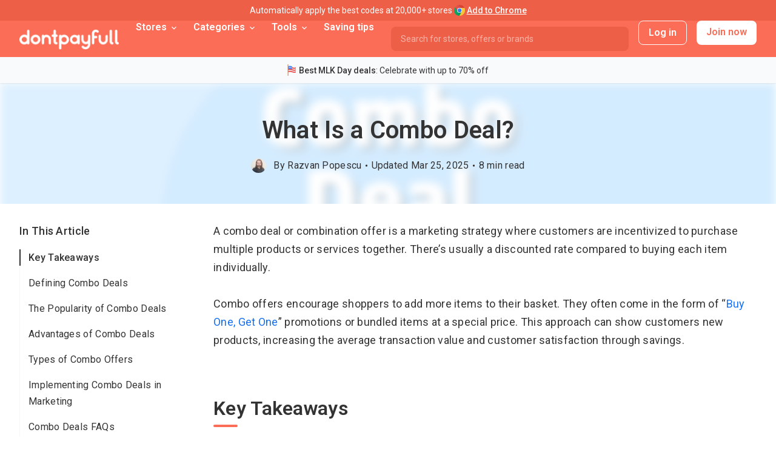

--- FILE ---
content_type: text/html; charset=UTF-8
request_url: https://www.dontpayfull.com/explore/glossary-combo-deal
body_size: 38857
content:
<!DOCTYPE html><html lang="en"><head prefix="og: http://ogp.me/ns# fb: http://ogp.me/ns/fb#"><title>What Is a Combo Deal? | DontPayFull</title><meta name="description" content="A combo deal bundles multiple products or services at a discounted rate, offering value and convenience for shoppers."/><link rel="canonical" href="https://www.dontpayfull.com/explore/glossary/combo-deal"/><link rel="apple-touch-icon-precomposed" sizes="57x57" href="https://media.dontpayfull.com/static/images/favicons/apple-touch-icon-57x57.png?v=756b0e8"/><link rel="apple-touch-icon-precomposed" sizes="114x114" href="https://media.dontpayfull.com/static/images/favicons/apple-touch-icon-114x114.png?v=756b0e8"/><link rel="apple-touch-icon-precomposed" sizes="72x72" href="https://media.dontpayfull.com/static/images/favicons/apple-touch-icon-72x72.png?v=756b0e8"/><link rel="apple-touch-icon-precomposed" sizes="144x144" href="https://media.dontpayfull.com/static/images/favicons/apple-touch-icon-144x144.png?v=756b0e8"/><link rel="apple-touch-icon-precomposed" sizes="60x60" href="https://media.dontpayfull.com/static/images/favicons/apple-touch-icon-60x60.png?v=756b0e8"/><link rel="apple-touch-icon-precomposed" sizes="120x120" href="https://media.dontpayfull.com/static/images/favicons/apple-touch-icon-120x120.png?v=756b0e8"/><link rel="apple-touch-icon-precomposed" sizes="76x76" href="https://media.dontpayfull.com/static/images/favicons/apple-touch-icon-76x76.png?v=756b0e8"/><link rel="apple-touch-icon-precomposed" sizes="152x152" href="https://media.dontpayfull.com/static/images/favicons/apple-touch-icon-152x152.png?v=756b0e8"/><link rel="icon" type="image/png" href="https://media.dontpayfull.com/static/images/favicons/favicon-196x196.png?v=756b0e8" sizes="196x196"/><link rel="icon" type="image/png" href="https://media.dontpayfull.com/static/images/favicons/favicon-96x96.png?v=756b0e8" sizes="96x96"/><link rel="icon" type="image/png" href="https://media.dontpayfull.com/static/images/favicons/favicon-32x32.png?v=756b0e8" sizes="32x32"/><link rel="icon" type="image/png" href="https://media.dontpayfull.com/static/images/favicons/favicon-16x16.png?v=756b0e8" sizes="16x16"/><link rel="icon" type="image/png" href="https://media.dontpayfull.com/static/images/favicons/favicon-128.png?v=756b0e8" sizes="128x128"/><meta name="application-name" content="&nbsp;"/><meta name="msapplication-TileColor" content="#FF9800"/><meta name="msapplication-TileImage" content="https://media.dontpayfull.com/static/images/favicons/mstile-144x144.png?v=756b0e8"/><meta name="msapplication-square70x70logo" content="https://media.dontpayfull.com/static/images/favicons/mstile-70x70.png?v=756b0e8"/><meta name="msapplication-square150x150logo" content="https://media.dontpayfull.com/static/images/favicons/mstile-150x150.png?v=756b0e8"/><meta name="msapplication-wide310x150logo" content="https://media.dontpayfull.com/static/images/favicons/mstile-310x150.png?v=756b0e8"/><meta name="msapplication-square310x310logo" content="https://media.dontpayfull.com/static/images/favicons/mstile-310x310.png?v=756b0e8"/><meta property="og:type" content="article"><meta property="og:title" content="What Is a Combo Deal?"><meta property="og:site_name" content="DontPayFull.com"><meta property="og:url" content="https://www.dontpayfull.com/explore/glossary-combo-deal"><meta property="og:image" content="https://www.dontpayfull.com/explore/content/2023/05/What-Is-a-Combo-Deal.png?v=1742902738"><meta property="og:description" content="A combo deal bundles multiple products or services at a discounted rate, offering value and convenience for shoppers."><meta name="twitter:card" content="summary_large_image"><meta name="robots" content="max-image-preview:large"><meta name="thumbnail" content="https://www.dontpayfull.com/explore/content/2023/05/What-Is-a-Combo-Deal.png?v=1742902738"><meta property="og:site_name" content="DontPayFull"/><meta property="fb:app_id" content="432359283485393"/><meta property="fb:admins" content="100000298265628,100001150173296"/><meta http-equiv="X-UA-Compatible" content="IE=edge;"/><meta charset="utf-8"/><meta name="theme-color" content="#FFFFFF"><meta property="STORE_URL" content="https://www.dontpayfull.com/"/><meta name="dpfVerifyId" content="MDEvMTUvMjYgMDk6MDQ6MDA="><link rel="preconnect" href="https://fonts.gstatic.com" crossorigin><link href="https://fonts.googleapis.com/css?family=Roboto:400,500,600,700&display=swap" rel="preload" as="style" onload="this.rel='stylesheet';this.onload=null"><script type="text/javascript">
        window.dpfrelease = "756b0e8";
        window.dpfcontroller = "explore";
   </script> <style>html{-ms-text-size-adjust:100%;-webkit-text-size-adjust:100%;line-height:1.15}h1{font-size:2em;margin:.67em 0}dl dl,dl ol,dl ul,ol dl,ol ol,ol ul,ul dl,ul ol,ul ul{margin:0}hr{box-sizing:content-box;color:inherit;height:0;overflow:visible}main{display:block}pre{font-family:monospace,monospace;font-size:1em}a{background-color:transparent}abbr[title]{text-decoration:underline;text-decoration:underline dotted}b,strong{font-weight:bolder}code,kbd,samp{font-family:monospace,monospace;font-size:1em}small{font-size:80%}audio,video{display:inline-block}audio:not([controls]){display:none;height:0}img{border-style:none}svg:not(:root){overflow:hidden}table{border-color:inherit;text-indent:0}button,input,select{margin:0}button{overflow:visible;text-transform:none}[type=button],[type=reset],[type=submit],button{-webkit-appearance:button}fieldset{padding:.35em .75em .625em}input{overflow:visible}legend{box-sizing:border-box;color:inherit;display:table;max-width:100%;white-space:normal}progress{display:inline-block;vertical-align:baseline}select{text-transform:none}textarea{margin:0;overflow:auto}[type=checkbox],[type=radio]{box-sizing:border-box;padding:0}[type=search]{-webkit-appearance:textfield;outline-offset:-2px}::-webkit-inner-spin-button,::-webkit-outer-spin-button{height:auto}::-webkit-input-placeholder{color:inherit;opacity:.54}::-webkit-search-decoration{-webkit-appearance:none}::-webkit-file-upload-button{-webkit-appearance:button;font:inherit}::-moz-focus-inner{border-style:none;padding:0}:-moz-focusring{outline:1px dotted ButtonText}:-moz-ui-invalid{box-shadow:none}details,dialog{display:block}dialog{background-color:#fff;border:solid;color:#000;height:-moz-fit-content;height:-webkit-fit-content;height:fit-content;left:0;margin:auto;padding:1em;position:absolute;right:0;width:-moz-fit-content;width:-webkit-fit-content;width:fit-content}dialog:not([open]){display:none}summary{display:list-item}canvas{display:inline-block}[hidden],template{display:none}</style> <style>*{box-sizing:border-box}body{margin:0}article,aside,details,figcaption,figure,footer,header,hgroup,main,menu,nav,section,summary{display:block}a{background-color:transparent}a:active,a:focus,a:hover{outline:0}img{border:0}pre{overflow:auto}code,kbd,pre,samp{font-family:monospace,monospace;font-size:1em}button,input,optgroup,select,textarea{color:inherit;font-family:inherit;font-size:inherit;font-stretch:inherit;font-style:inherit;font-variant:inherit;font-weight:inherit;line-height:inherit;margin:0}button{overflow:visible}button,select{text-transform:none}button,html input[type=button],input[type=reset],input[type=submit]{-webkit-appearance:button;cursor:pointer}input{line-height:normal}textarea{overflow:auto}table{border-collapse:collapse;border-spacing:0}td,th{padding:0}button,input,select,textarea{font-family:inherit;font-size:inherit;line-height:inherit}a{text-decoration:none}ul{list-style:none}.carousel-inner>.item>a>img,.carousel-inner>.item>img,.img-responsive,.thumbnail a>img,.thumbnail>img{display:block;height:auto;max-width:100%}:after,:before{box-sizing:border-box}.container{margin-left:auto;margin-right:auto;padding-left:var(--spacing-lg);padding-right:var(--spacing-lg);width:100%}#layout.mobile .container{max-width:768px}.row{margin-left:-8px;margin-right:-8px}.col-lg-1,.col-lg-10,.col-lg-11,.col-lg-12,.col-lg-2,.col-lg-3,.col-lg-4,.col-lg-5,.col-lg-6,.col-lg-7,.col-lg-8,.col-lg-9,.col-md-1,.col-md-10,.col-md-11,.col-md-12,.col-md-2,.col-md-3,.col-md-4,.col-md-5,.col-md-6,.col-md-7,.col-md-8,.col-md-9,.col-sm-1,.col-sm-10,.col-sm-11,.col-sm-12,.col-sm-2,.col-sm-3,.col-sm-4,.col-sm-5,.col-sm-6,.col-sm-7,.col-sm-8,.col-sm-9,.col-xs-1,.col-xs-10,.col-xs-11,.col-xs-12,.col-xs-2,.col-xs-3,.col-xs-4,.col-xs-5,.col-xs-6,.col-xs-7,.col-xs-8,.col-xs-9{min-height:1px;padding-left:var(--spacing-md);padding-right:var(--spacing-md);position:relative}.col-xs-1,.col-xs-10,.col-xs-11,.col-xs-12,.col-xs-2,.col-xs-3,.col-xs-4,.col-xs-5,.col-xs-6,.col-xs-7,.col-xs-8,.col-xs-9{float:left}.col-xs-12{width:100%}.col-xs-11{width:91.66666667%}.col-xs-10{width:83.33333333%}.col-xs-9{width:75%}.col-xs-8{width:66.66666667%}.col-xs-7{width:58.33333333%}.col-xs-6{width:50%}.col-xs-5{width:41.66666667%}.col-xs-4{width:33.33333333%}.col-xs-3{width:25%}.col-xs-2{width:16.66666667%}.col-xs-1{width:8.33333333%}.col-xs-pull-12{right:100%}.col-xs-pull-11{right:91.66666667%}.col-xs-pull-10{right:83.33333333%}.col-xs-pull-9{right:75%}.col-xs-pull-8{right:66.66666667%}.col-xs-pull-7{right:58.33333333%}.col-xs-pull-6{right:50%}.col-xs-pull-5{right:41.66666667%}.col-xs-pull-4{right:33.33333333%}.col-xs-pull-3{right:25%}.col-xs-pull-2{right:16.66666667%}.col-xs-pull-1{right:8.33333333%}.col-xs-pull-0{right:auto}.col-xs-push-12{left:100%}.col-xs-push-11{left:91.66666667%}.col-xs-push-10{left:83.33333333%}.col-xs-push-9{left:75%}.col-xs-push-8{left:66.66666667%}.col-xs-push-7{left:58.33333333%}.col-xs-push-6{left:50%}.col-xs-push-5{left:41.66666667%}.col-xs-push-4{left:33.33333333%}.col-xs-push-3{left:25%}.col-xs-push-2{left:16.66666667%}.col-xs-push-1{left:8.33333333%}.col-xs-push-0{left:auto}.col-xs-offset-12{margin-left:100%}.col-xs-offset-11{margin-left:91.66666667%}.col-xs-offset-10{margin-left:83.33333333%}.col-xs-offset-9{margin-left:75%}.col-xs-offset-8{margin-left:66.66666667%}.col-xs-offset-7{margin-left:58.33333333%}.col-xs-offset-6{margin-left:50%}.col-xs-offset-5{margin-left:41.66666667%}.col-xs-offset-4{margin-left:33.33333333%}.col-xs-offset-3{margin-left:25%}.col-xs-offset-2{margin-left:16.66666667%}.col-xs-offset-1{margin-left:8.33333333%}.col-xs-offset-0{margin-left:0}.hidden{display:none!important}.center-block{display:block;margin-left:auto;margin-right:auto}.pull-right{float:right!important}.pull-left{float:left!important}.pull-none{float:none!important}.btn-group-vertical>.btn-group:after,.btn-group-vertical>.btn-group:before,.btn-toolbar:after,.btn-toolbar:before,.clearfix:after,.clearfix:before,.container-fluid:after,.container-fluid:before,.container:after,.container:before,.dl-horizontal dd:after,.dl-horizontal dd:before,.form-horizontal .form-group:after,.form-horizontal .form-group:before,.modal-footer:after,.modal-footer:before,.nav:after,.nav:before,.navbar-collapse:after,.navbar-collapse:before,.navbar-header:after,.navbar-header:before,.navbar:after,.navbar:before,.pager:after,.pager:before,.panel-body:after,.panel-body:before,.row:after,.row:before{content:" ";display:table}.btn-group-vertical>.btn-group:after,.btn-toolbar:after,.clearfix:after,.container-fluid:after,.container:after,.dl-horizontal dd:after,.form-horizontal .form-group:after,.modal-footer:after,.nav:after,.navbar-collapse:after,.navbar-header:after,.navbar:after,.pager:after,.panel-body:after,.row:after{clear:both}p{margin:0 0 12px}.form-control{background-color:#fff;background-image:none;border:1px solid #e4e7ec;-webkit-border-radius:var(--border-radius-md);border-radius:var(--border-radius-md);-webkit-box-shadow:none;box-shadow:none;color:var(--color-secondary);display:block;font-size:var(--font-size-sm);height:48px;padding:6px 12px;-webkit-transition:border-color .15s ease-in-out,box-shadow .15s ease-in-out;transition:border-color .15s ease-in-out,box-shadow .15s ease-in-out;width:100%}.form-control:focus{outline:0}.form-control[disabled],.form-control[readonly],fieldset[disabled] .form-control{background-color:#eee;cursor:not-allowed;opacity:1}textarea.form-control{height:auto}.checkbox,.radio{display:block;margin-bottom:10px;margin-top:10px;position:relative}.btn{background-image:none;border:1px solid transparent;-webkit-border-radius:var(--border-radius-md);border-radius:var(--border-radius-md);cursor:pointer;display:inline-block;font-size:var(--font-size-sm);font-weight:400;margin-bottom:0;padding:6px 16px;text-align:center;touch-action:manipulation;-webkit-user-select:none;user-select:none;white-space:nowrap}.input-group{border-collapse:separate;display:table;position:relative}.input-group .form-control{float:left;margin-bottom:0;position:relative;width:100%;z-index:2}.input-group-lg>.form-control,.input-group-lg>.input-group-addon,.input-group-lg>.input-group-btn>.btn{-webkit-border-radius:var(--border-radius-md);border-radius:var(--border-radius-md);font-size:18px;height:46px;line-height:1.33333;padding:10px 16px}.input-group .form-control,.input-group-addon,.input-group-btn{display:table-cell}.input-group .form-control:not(:first-child):not(:last-child),.input-group-addon:not(:first-child):not(:last-child),.input-group-btn:not(:first-child):not(:last-child){-webkit-border-radius:0;border-radius:0}.input-group-addon,.input-group-btn{white-space:nowrap;width:1%}.input-group-addon{background-color:#eee;-webkit-border-radius:var(--border-radius-md);border-radius:var(--border-radius-md);-webkit-box-shadow:0 1px 2px rgba(48,48,48,.1);box-shadow:0 1px 2px rgba(48,48,48,.1);font-size:var(--font-size-md);font-weight:400;line-height:1;padding:6px 12px;text-align:center}.input-group .form-control:first-child,.input-group-addon:first-child,.input-group-btn:first-child>.btn,.input-group-btn:first-child>.btn-group>.btn,.input-group-btn:first-child>.dropdown-toggle,.input-group-btn:last-child>.btn-group:not(:last-child)>.btn,.input-group-btn:last-child>.btn:not(:last-child):not(.dropdown-toggle){border-bottom-right-radius:0;border-top-right-radius:0}.input-group-addon:first-child{border-right-width:0}.input-group .form-control:last-child,.input-group-addon:last-child,.input-group-btn:first-child>.btn-group:not(:first-child)>.btn,.input-group-btn:first-child>.btn:not(:first-child),.input-group-btn:last-child>.btn,.input-group-btn:last-child>.btn-group>.btn,.input-group-btn:last-child>.dropdown-toggle{border-bottom-left-radius:0;border-top-left-radius:0}.input-group-addon:last-child{border-left-width:0}.pagination{display:-webkit-flex;display:-msflex;display:flex;-webkit-flex-direction:row;flex-direction:row;-webkit-justify-content:flex-start;justify-content:flex-start;margin-top:16px;overflow:auto;padding:0 0 2px;text-align:center;width:100%}.pagination li{background-color:#fff;-webkit-box-shadow:0 1px 2px rgba(48,48,48,.1);box-shadow:0 1px 2px rgba(48,48,48,.1);flex:1 0 auto;margin:0 1px 0 0;max-width:31px;width:31px}.pagination li:hover{background-color:#f2f2f2;-webkit-box-shadow:0 1px 2px rgba(48,48,48,.25);box-shadow:0 1px 2px rgba(48,48,48,.25)}.pagination li:hover a{color:var(--color-primary)}.pagination li:first-child{-webkit-border-radius:8px 0 0 8px;border-radius:8px 0 0 8px;margin-left:auto}.pagination li:last-child{-webkit-border-radius:0 8px 8px 0;border-radius:0 8px 8px 0;margin-right:auto}.pagination li.active{background-color:#333}.pagination li.active a{color:#fff}.pagination li a{display:block;font-size:12px;font-weight:500;padding:7.5px}.input-group-btn{position:relative}table{background-color:transparent}caption{color:#777;padding-bottom:8px;padding-top:8px}caption,th{text-align:left}.table{margin-bottom:16px;max-width:100%;width:100%}.table>tbody>tr>td,.table>tbody>tr>th,.table>tfoot>tr>td,.table>tfoot>tr>th,.table>thead>tr>td,.table>thead>tr>th{border-top:1px solid #e4e7ec;padding:8px;vertical-align:top}.table>caption+thead>tr:first-child>td,.table>caption+thead>tr:first-child>th,.table>colgroup+thead>tr:first-child>td,.table>colgroup+thead>tr:first-child>th,.table>thead:first-child>tr:first-child>td,.table>thead:first-child>tr:first-child>th{border-top:0}.table .table{background-color:#fff}.table-condensed>tbody>tr>td,.table-condensed>tbody>tr>th,.table-condensed>tfoot>tr>td,.table-condensed>tfoot>tr>th,.table-condensed>thead>tr>td,.table-condensed>thead>tr>th{padding:5px}.table-bordered,.table-bordered>tbody>tr>td,.table-bordered>tbody>tr>th,.table-bordered>tfoot>tr>td,.table-bordered>tfoot>tr>th,.table-bordered>thead>tr>td,.table-bordered>thead>tr>th{border:1px solid #e4e7ec}.table-bordered>thead>tr>td,.table-bordered>thead>tr>th{border-bottom-width:2px}.table-striped>tbody>tr:nth-of-type(odd){background-color:#f9f9f9}.table-hover>tbody>tr:hover{background-color:#f2f4f7}table col[class*=col-]{display:table-column;float:none;position:static}table td[class*=col-],table th[class*=col-]{display:table-cell;float:none;position:static}.table>tbody>tr.active>td,.table>tbody>tr.active>th,.table>tbody>tr>td.active,.table>tbody>tr>th.active,.table>tfoot>tr.active>td,.table>tfoot>tr.active>th,.table>tfoot>tr>td.active,.table>tfoot>tr>th.active,.table>thead>tr.active>td,.table>thead>tr.active>th,.table>thead>tr>td.active,.table>thead>tr>th.active{background-color:#f2f4f7}.table-hover>tbody>tr.active:hover>td,.table-hover>tbody>tr.active:hover>th,.table-hover>tbody>tr:hover>.active,.table-hover>tbody>tr>td.active:hover,.table-hover>tbody>tr>th.active:hover{background-color:#e8e8e8}.table>tbody>tr.success>td,.table>tbody>tr.success>th,.table>tbody>tr>td.success,.table>tbody>tr>th.success,.table>tfoot>tr.success>td,.table>tfoot>tr.success>th,.table>tfoot>tr>td.success,.table>tfoot>tr>th.success,.table>thead>tr.success>td,.table>thead>tr.success>th,.table>thead>tr>td.success,.table>thead>tr>th.success{background-color:#dff0d8}.table-hover>tbody>tr.success:hover>td,.table-hover>tbody>tr.success:hover>th,.table-hover>tbody>tr:hover>.success,.table-hover>tbody>tr>td.success:hover,.table-hover>tbody>tr>th.success:hover{background-color:#d0e9c6}.table>tbody>tr.info>td,.table>tbody>tr.info>th,.table>tbody>tr>td.info,.table>tbody>tr>th.info,.table>tfoot>tr.info>td,.table>tfoot>tr.info>th,.table>tfoot>tr>td.info,.table>tfoot>tr>th.info,.table>thead>tr.info>td,.table>thead>tr.info>th,.table>thead>tr>td.info,.table>thead>tr>th.info{background-color:#d9edf7}.table-hover>tbody>tr.info:hover>td,.table-hover>tbody>tr.info:hover>th,.table-hover>tbody>tr:hover>.info,.table-hover>tbody>tr>td.info:hover,.table-hover>tbody>tr>th.info:hover{background-color:#c4e3f3}.table>tbody>tr.warning>td,.table>tbody>tr.warning>th,.table>tbody>tr>td.warning,.table>tbody>tr>th.warning,.table>tfoot>tr.warning>td,.table>tfoot>tr.warning>th,.table>tfoot>tr>td.warning,.table>tfoot>tr>th.warning,.table>thead>tr.warning>td,.table>thead>tr.warning>th,.table>thead>tr>td.warning,.table>thead>tr>th.warning{background-color:#fcf8e3}.table-hover>tbody>tr.warning:hover>td,.table-hover>tbody>tr.warning:hover>th,.table-hover>tbody>tr:hover>.warning,.table-hover>tbody>tr>td.warning:hover,.table-hover>tbody>tr>th.warning:hover{background-color:#faf2cc}.table>tbody>tr.danger>td,.table>tbody>tr.danger>th,.table>tbody>tr>td.danger,.table>tbody>tr>th.danger,.table>tfoot>tr.danger>td,.table>tfoot>tr.danger>th,.table>tfoot>tr>td.danger,.table>tfoot>tr>th.danger,.table>thead>tr.danger>td,.table>thead>tr.danger>th,.table>thead>tr>td.danger,.table>thead>tr>th.danger{background-color:#f2dede}.table-hover>tbody>tr.danger:hover>td,.table-hover>tbody>tr.danger:hover>th,.table-hover>tbody>tr:hover>.danger,.table-hover>tbody>tr>td.danger:hover,.table-hover>tbody>tr>th.danger:hover{background-color:#ebcccc}.table-responsive{min-height:.01%;overflow-x:auto}.dropdown,.dropup{position:relative}.dropdown-toggle:focus{outline:0}.dropdown-menu{-webkit-background-clip:padding-box;background-clip:padding-box;background-color:#fff;border:1px solid #e4e7ec;-webkit-border-radius:var(--border-radius-md);border-radius:var(--border-radius-md);-webkit-box-shadow:0 1px 2px rgba(48,48,48,.1);box-shadow:0 1px 2px rgba(48,48,48,.1);display:none;float:left;font-size:var(--font-size-md);left:0;list-style:none;margin:2px 0 0;min-width:160px;padding:5px 0;position:absolute;text-align:left;top:100%;z-index:1000}.dropdown-menu.pull-right{left:auto;right:0}.dropdown-menu .divider{background-color:#e5e5e5;height:1px;margin:9px 0;overflow:hidden}.dropdown-menu>li>a{clear:both;color:#333;display:block;font-weight:400;padding:3px 20px;white-space:nowrap}.dropdown-menu>li>a:focus,.dropdown-menu>li>a:hover{background-color:#f2f4f7;color:#262626;text-decoration:none}.dropdown-menu>.active>a,.dropdown-menu>.active>a:focus,.dropdown-menu>.active>a:hover{background-color:#337ab7;color:#fff;outline:0;text-decoration:none}.dropdown-menu>.disabled>a,.dropdown-menu>.disabled>a:focus,.dropdown-menu>.disabled>a:hover{color:#777}.dropdown-menu>.disabled>a:focus,.dropdown-menu>.disabled>a:hover{background-color:transparent;background-image:none;cursor:not-allowed;text-decoration:none}.open>.dropdown-menu{display:block}.open>a{outline:0}.dropdown-menu-right{left:auto;right:0}.dropdown-menu-left{left:0;right:auto}.dropdown-header{color:#777;display:block;font-size:12px;padding:3px 20px;white-space:nowrap}.dropdown-backdrop{bottom:0;left:0;position:fixed;right:0;top:0;z-index:990}.pull-right>.dropdown-menu{left:auto;right:0}.dropup .caret,.navbar-fixed-bottom .dropdown .caret{border-bottom:4px solid;border-top:0;content:""}.dropup .dropdown-menu,.navbar-fixed-bottom .dropdown .dropdown-menu{bottom:100%;margin-bottom:2px;top:auto}.pl-0{padding-left:0}.pr-0{padding-right:0}@media (min-width:768px){.container{padding-left:var(--spacing-4xl);padding-right:var(--spacing-4xl)}.row{margin-left:-32px;margin-right:-32px}.col-lg-1,.col-lg-10,.col-lg-11,.col-lg-12,.col-lg-2,.col-lg-3,.col-lg-4,.col-lg-5,.col-lg-6,.col-lg-7,.col-lg-8,.col-lg-9,.col-md-1,.col-md-10,.col-md-11,.col-md-12,.col-md-2,.col-md-3,.col-md-4,.col-md-5,.col-md-6,.col-md-7,.col-md-8,.col-md-9,.col-sm-1,.col-sm-10,.col-sm-11,.col-sm-12,.col-sm-2,.col-sm-3,.col-sm-4,.col-sm-5,.col-sm-6,.col-sm-7,.col-sm-8,.col-sm-9,.col-xs-1,.col-xs-10,.col-xs-11,.col-xs-12,.col-xs-2,.col-xs-3,.col-xs-4,.col-xs-5,.col-xs-6,.col-xs-7,.col-xs-8,.col-xs-9{padding-left:var(--spacing-4xl);padding-right:var(--spacing-4xl)}.col-sm-1,.col-sm-10,.col-sm-11,.col-sm-12,.col-sm-2,.col-sm-3,.col-sm-4,.col-sm-5,.col-sm-6,.col-sm-7,.col-sm-8,.col-sm-9{float:left}.col-sm-12{width:100%}.col-sm-11{width:91.66666667%}.col-sm-10{width:83.33333333%}.col-sm-9{width:75%}.col-sm-8{width:66.66666667%}.col-sm-7{width:58.33333333%}.col-sm-6{width:50%}.col-sm-5{width:41.66666667%}.col-sm-4{width:33.33333333%}.col-sm-3{width:25%}.col-sm-2{width:16.66666667%}.col-sm-1{width:8.33333333%}.col-sm-pull-12{right:100%}.col-sm-pull-11{right:91.66666667%}.col-sm-pull-10{right:83.33333333%}.col-sm-pull-9{right:75%}.col-sm-pull-8{right:66.66666667%}.col-sm-pull-7{right:58.33333333%}.col-sm-pull-6{right:50%}.col-sm-pull-5{right:41.66666667%}.col-sm-pull-4{right:33.33333333%}.col-sm-pull-3{right:25%}.col-sm-pull-2{right:16.66666667%}.col-sm-pull-1{right:8.33333333%}.col-sm-pull-0{right:auto}.col-sm-push-12{left:100%}.col-sm-push-11{left:91.66666667%}.col-sm-push-10{left:83.33333333%}.col-sm-push-9{left:75%}.col-sm-push-8{left:66.66666667%}.col-sm-push-7{left:58.33333333%}.col-sm-push-6{left:50%}.col-sm-push-5{left:41.66666667%}.col-sm-push-4{left:33.33333333%}.col-sm-push-3{left:25%}.col-sm-push-2{left:16.66666667%}.col-sm-push-1{left:8.33333333%}.col-sm-push-0{left:auto}.col-sm-offset-12{margin-left:100%}.col-sm-offset-11{margin-left:91.66666667%}.col-sm-offset-10{margin-left:83.33333333%}.col-sm-offset-9{margin-left:75%}.col-sm-offset-8{margin-left:66.66666667%}.col-sm-offset-7{margin-left:58.33333333%}.col-sm-offset-6{margin-left:50%}.col-sm-offset-5{margin-left:41.66666667%}.col-sm-offset-4{margin-left:33.33333333%}.col-sm-offset-3{margin-left:25%}.col-sm-offset-2{margin-left:16.66666667%}.col-sm-offset-1{margin-left:8.33333333%}.col-sm-offset-0{margin-left:0}.pull-sm-left{float:left!important}.pull-sm-right{float:right!important}.pull-sm-none{float:none!important}.navbar-right .dropdown-menu{left:auto;right:0}.navbar-right .dropdown-menu-left{left:0;right:auto}}@media (min-width:768px) and (max-width:991px){.hidden-sm{display:none!important}}@media (min-width:992px){.col-md-1,.col-md-10,.col-md-11,.col-md-12,.col-md-2,.col-md-3,.col-md-4,.col-md-5,.col-md-6,.col-md-7,.col-md-8,.col-md-9{float:left}.col-md-12{width:100%}.col-md-11{width:91.66666667%}.col-md-10{width:83.33333333%}.col-md-9{width:75%}.col-md-8{width:66.66666667%}.col-md-7{width:58.33333333%}.col-md-6{width:50%}.col-md-5{width:41.66666667%}.col-md-4{width:33.33333333%}.col-md-3{width:25%}.col-md-2{width:16.66666667%}.col-md-1{width:8.33333333%}.col-md-pull-12{right:100%}.col-md-pull-11{right:91.66666667%}.col-md-pull-10{right:83.33333333%}.col-md-pull-9{right:75%}.col-md-pull-8{right:66.66666667%}.col-md-pull-7{right:58.33333333%}.col-md-pull-6{right:50%}.col-md-pull-5{right:41.66666667%}.col-md-pull-4{right:33.33333333%}.col-md-pull-3{right:25%}.col-md-pull-2{right:16.66666667%}.col-md-pull-1{right:8.33333333%}.col-md-pull-0{right:auto}.col-md-push-12{left:100%}.col-md-push-11{left:91.66666667%}.col-md-push-10{left:83.33333333%}.col-md-push-9{left:75%}.col-md-push-8{left:66.66666667%}.col-md-push-7{left:58.33333333%}.col-md-push-6{left:50%}.col-md-push-5{left:41.66666667%}.col-md-push-4{left:33.33333333%}.col-md-push-3{left:25%}.col-md-push-2{left:16.66666667%}.col-md-push-1{left:8.33333333%}.col-md-push-0{left:auto}.col-md-offset-12{margin-left:100%}.col-md-offset-11{margin-left:91.66666667%}.col-md-offset-10{margin-left:83.33333333%}.col-md-offset-9{margin-left:75%}.col-md-offset-8{margin-left:66.66666667%}.col-md-offset-7{margin-left:58.33333333%}.col-md-offset-6{margin-left:50%}.col-md-offset-5{margin-left:41.66666667%}.col-md-offset-4{margin-left:33.33333333%}.col-md-offset-3{margin-left:25%}.col-md-offset-2{margin-left:16.66666667%}.col-md-offset-1{margin-left:8.33333333%}.col-md-offset-0{margin-left:0}.pull-md-left{float:left!important}.pull-md-right{float:right!important}.pull-md-none{float:none!important}}@media (min-width:992px) and (max-width:1199px){.hidden-md{display:none!important}}@media (min-width:1200px){.col-lg-1,.col-lg-10,.col-lg-11,.col-lg-12,.col-lg-2,.col-lg-3,.col-lg-4,.col-lg-5,.col-lg-6,.col-lg-7,.col-lg-8,.col-lg-9{float:left}.col-lg-12{width:100%}.col-lg-11{width:91.66666667%}.col-lg-10{width:83.33333333%}.col-lg-9{width:75%}.col-lg-8{width:66.66666667%}.col-lg-7{width:58.33333333%}.col-lg-6{width:50%}.col-lg-5{width:41.66666667%}.col-lg-4{width:33.33333333%}.col-lg-3{width:25%}.col-lg-2{width:16.66666667%}.col-lg-1{width:8.33333333%}.col-lg-pull-12{right:100%}.col-lg-pull-11{right:91.66666667%}.col-lg-pull-10{right:83.33333333%}.col-lg-pull-9{right:75%}.col-lg-pull-8{right:66.66666667%}.col-lg-pull-7{right:58.33333333%}.col-lg-pull-6{right:50%}.col-lg-pull-5{right:41.66666667%}.col-lg-pull-4{right:33.33333333%}.col-lg-pull-3{right:25%}.col-lg-pull-2{right:16.66666667%}.col-lg-pull-1{right:8.33333333%}.col-lg-pull-0{right:auto}.col-lg-push-12{left:100%}.col-lg-push-11{left:91.66666667%}.col-lg-push-10{left:83.33333333%}.col-lg-push-9{left:75%}.col-lg-push-8{left:66.66666667%}.col-lg-push-7{left:58.33333333%}.col-lg-push-6{left:50%}.col-lg-push-5{left:41.66666667%}.col-lg-push-4{left:33.33333333%}.col-lg-push-3{left:25%}.col-lg-push-2{left:16.66666667%}.col-lg-push-1{left:8.33333333%}.col-lg-push-0{left:auto}.col-lg-offset-12{margin-left:100%}.col-lg-offset-11{margin-left:91.66666667%}.col-lg-offset-10{margin-left:83.33333333%}.col-lg-offset-9{margin-left:75%}.col-lg-offset-8{margin-left:66.66666667%}.col-lg-offset-7{margin-left:58.33333333%}.col-lg-offset-6{margin-left:50%}.col-lg-offset-5{margin-left:41.66666667%}.col-lg-offset-4{margin-left:33.33333333%}.col-lg-offset-3{margin-left:25%}.col-lg-offset-2{margin-left:16.66666667%}.col-lg-offset-1{margin-left:8.33333333%}.col-lg-offset-0{margin-left:0}.hidden-lg{display:none!important}.pull-lg-left{float:left!important}.pull-lg-right{float:right!important}.pull-lg-none{float:none!important}}@media (min-width:1280px){#layout .container{max-width:1280px;width:100%}}@media (max-width:767px){.hidden-xs{display:none!important}.pull-xs-left{float:left!important}.pull-xs-right{float:right!important}.pull-xs-none{float:none!important}.table-responsive{-ms-overflow-style:-ms-autohiding-scrollbar;border:1px solid #e4e7ec;margin-bottom:16px;overflow-y:hidden;width:100%}.table-responsive>.table{margin-bottom:0}.table-responsive>.table>tbody>tr>td,.table-responsive>.table>tbody>tr>th,.table-responsive>.table>tfoot>tr>td,.table-responsive>.table>tfoot>tr>th,.table-responsive>.table>thead>tr>td,.table-responsive>.table>thead>tr>th{white-space:nowrap}.table-responsive>.table-bordered{border:0}.table-responsive>.table-bordered>tbody>tr>td:first-child,.table-responsive>.table-bordered>tbody>tr>th:first-child,.table-responsive>.table-bordered>tfoot>tr>td:first-child,.table-responsive>.table-bordered>tfoot>tr>th:first-child,.table-responsive>.table-bordered>thead>tr>td:first-child,.table-responsive>.table-bordered>thead>tr>th:first-child{border-left:0}.table-responsive>.table-bordered>tbody>tr>td:last-child,.table-responsive>.table-bordered>tbody>tr>th:last-child,.table-responsive>.table-bordered>tfoot>tr>td:last-child,.table-responsive>.table-bordered>tfoot>tr>th:last-child,.table-responsive>.table-bordered>thead>tr>td:last-child,.table-responsive>.table-bordered>thead>tr>th:last-child{border-right:0}.table-responsive>.table-bordered>tbody>tr:last-child>td,.table-responsive>.table-bordered>tbody>tr:last-child>th,.table-responsive>.table-bordered>tfoot>tr:last-child>td,.table-responsive>.table-bordered>tfoot>tr:last-child>th{border-bottom:0}}</style> <style>:root{--font-size-xs:12px;--font-size-sm:14px;--font-size-md:16px;--font-size-lg:18px;--font-size-xl:20px;--font-size-2xl:22px;--font-size-3xl:30px;--font-size-4xl:36px;--border-radius-sm:4px;--border-radius-md:8px;--border-radius-lg:10px;--border-radius-xl:12px;--border-radius-2xl:16px;--spacing-xxs:2px;--spacing-xs:4px;--spacing-sm:6px;--spacing-md:8px;--spacing-lg:12px;--spacing-xl:16px;--spacing-2xl:20px;--spacing-3xl:24px;--spacing-4xl:32px;--spacing-7xl:40px;--color-brand:#fb6d56;--color-brand-hover:#f4583f;--color-brand-back:#fedad5;--color-brand-light:#fff6f5;--color-brand-secondary:#1570ef;--color-brand-secondary-hover:#175cd3;--color-brand-secondary-back:#d1e9ff;--color-primary:#333;--color-secondary:#333;--color-secondary-hover:#1a1a1a;--color-tertiary:#667085;--color-trust:#079455;--color-trust-hover:#0be986;--color-red:#d92d20;--color-red-hover:#e65f54}@font-face{font-display:swap;font-family:dontpayfull;font-style:normal;font-weight:400;src:url('https://static.dontpayfull.com/static/fonts/dontpayfull.woff2?dopuko');src:url('https://static.dontpayfull.com/static/fonts/dontpayfull.woff2?dopuko') format("woff2"),url('https://static.dontpayfull.com/static/fonts/dontpayfull.woff?dopuko') format("woff"),url('https://static.dontpayfull.com/static/fonts/dontpayfull.ttf?dopuko') format("truetype")}[class*=" df-"],[class^=df-]{speak:never;-webkit-font-smoothing:antialiased;-moz-osx-font-smoothing:grayscale;font-family:dontpayfull!important;font-style:normal;font-variant:normal;font-weight:400;line-height:1;text-transform:none}.df-arrow-left:before{content:"\e94a"}.df-shopping-cart:before{content:"\e948"}.df-bar-chart:before{content:"\e949"}.df-exclam:before{content:"\21"}.df-quotedbl:before{content:"\22"}.df-numbersign:before{content:"\23"}.df-dollar:before{content:"\24"}.df-percent:before{content:"\25"}.df-ampersand:before{content:"\26"}.df-quotesingle:before{content:"\27"}.df-parenleft:before{content:"\28"}.df-parenright:before{content:"\29"}.df-asterisk:before{content:"\2a"}.df-plus1:before{content:"\2b"}.df-comma:before{content:"\2c"}.df-hyphen:before{content:"\2d"}.df-period:before{content:"\2e"}.df-slash:before{content:"\2f"}.df-zero:before{content:"\30"}.df-one:before{content:"\31"}.df-two:before{content:"\32"}.df-three:before{content:"\33"}.df-four:before{content:"\34"}.df-five:before{content:"\35"}.df-six:before{content:"\36"}.df-seven:before{content:"\37"}.df-eight:before{content:"\38"}.df-nine:before{content:"\39"}.df-colon:before{content:"\3a"}.df-semicolon:before{content:"\3b"}.df-less:before{content:"\3c"}.df-equal:before{content:"\3d"}.df-greater:before{content:"\3e"}.df-question:before{content:"\3f"}.df-at:before{content:"\40"}.df-A:before{content:"\41"}.df-B:before{content:"\42"}.df-C:before{content:"\43"}.df-D:before{content:"\44"}.df-E:before{content:"\45"}.df-F:before{content:"\46"}.df-G:before{content:"\47"}.df-H:before{content:"\48"}.df-I:before{content:"\49"}.df-J:before{content:"\4a"}.df-K:before{content:"\4b"}.df-L:before{content:"\4c"}.df-M:before{content:"\4d"}.df-N:before{content:"\4e"}.df-O:before{content:"\4f"}.df-P:before{content:"\50"}.df-Q:before{content:"\51"}.df-R:before{content:"\52"}.df-S:before{content:"\53"}.df-T:before{content:"\54"}.df-U:before{content:"\55"}.df-V:before{content:"\56"}.df-W:before{content:"\57"}.df-X:before{content:"\58"}.df-Y:before{content:"\59"}.df-Z:before{content:"\5a"}.df-bracketleft:before{content:"\5b"}.df-backslash:before{content:"\5c"}.df-bracketright:before{content:"\5d"}.df-asciicircum:before{content:"\5e"}.df-underscore:before{content:"\5f"}.df-grave:before{content:"\60"}.df-a:before{content:"\61"}.df-b:before{content:"\62"}.df-c:before{content:"\63"}.df-d:before{content:"\64"}.df-e:before{content:"\65"}.df-f:before{content:"\66"}.df-g:before{content:"\67"}.df-h:before{content:"\68"}.df-i:before{content:"\69"}.df-j:before{content:"\6a"}.df-k:before{content:"\6b"}.df-l:before{content:"\6c"}.df-m:before{content:"\6d"}.df-n:before{content:"\6e"}.df-o:before{content:"\6f"}.df-p:before{content:"\70"}.df-q:before{content:"\71"}.df-r:before{content:"\72"}.df-s:before{content:"\73"}.df-t:before{content:"\74"}.df-u:before{content:"\75"}.df-v:before{content:"\76"}.df-w:before{content:"\77"}.df-x:before{content:"\78"}.df-y:before{content:"\79"}.df-z:before{content:"\7a"}.df-braceleft:before{content:"\7b"}.df-bar:before{content:"\7c"}.df-braceright:before{content:"\7d"}.df-euro:before{content:"\e942"}.df-exclamdown:before{content:"\a1"}.df-cent:before{content:"\a2"}.df-sterling:before{content:"\a3"}.df-yen:before{content:"\a5"}.df-copyright1:before{content:"\a9"}.df-guillemotleft:before{content:"\ab"}.df-sfthyphen:before{content:"\ad"}.df-registered:before{content:"\ae"}.df-macron:before{content:"\af"}.df-degree:before{content:"\b0"}.df-plusminus:before{content:"\b1"}.df-twosuperior:before{content:"\b2"}.df-threesuperior:before{content:"\b3"}.df-acute:before{content:"\b4"}.df-mu1:before{content:"\b5"}.df-paragraph:before{content:"\b6"}.df-periodcentered:before{content:"\b7"}.df-cedilla:before{content:"\b8"}.df-onesuperior:before{content:"\b9"}.df-ordmasculine:before{content:"\ba"}.df-guillemotright:before{content:"\bb"}.df-onequarter:before{content:"\bc"}.df-onehalf:before{content:"\bd"}.df-threequarters:before{content:"\be"}.df-euro-1:before{content:"\20ac"}.df-bullet:before{content:"\e924"}.df-plus:before{content:"\e945"}.df-discount_o:before{content:"\e946"}.df-close:before,.floating-box-close-icon:after{content:"\e947"}.df-envelope:before{content:"\e943"}.df-user:before{content:"\e925"}.df-location:before{content:"\e939"}.df-phone:before{content:"\e93a"}.df-lock:before{content:"\e944"}.df-copyright:before{content:"\e93f"}.df-chevron-down:before,.df-chevron-right:before,.df-chevron-up:before{content:"\e940"}.df-instagram-logo:before{content:"\e941"}.df-accessories:before{content:"\e900"}.df-wedding:before{content:"\e901"}.df-wine:before{content:"\e902"}.df-wholesale:before{content:"\e903"}.df-regional:before{content:"\e904"}.df-adult:before{content:"\e905"}.df-restaurants:before{content:"\e906"}.df-art:before{content:"\e907"}.df-automotive:before{content:"\e908"}.df-baby:before{content:"\e909"}.df-beauty:before{content:"\e90a"}.df-business-and-services:before,.df-business-services:before{content:"\e90b"}.df-catalog:before{content:"\e90c"}.df-software:before{content:"\e90d"}.df-clothing:before{content:"\e90e"}.df-shoes:before{content:"\e90f"}.df-clubs-and-venues:before,.df-clubs-venues:before{content:"\e910"}.df-department-stores:before{content:"\e911"}.df-electronics:before{content:"\e912"}.df-social-clubs:before{content:"\e913"}.df-textiles:before{content:"\e914"}.df-tobacco:before{content:"\e915"}.df-toys:before{content:"\e916"}.df-entertainment:before{content:"\e917"}.df-events:before{content:"\e918"}.df-fitness:before{content:"\e919"}.df-food:before{content:"\e91a"}.df-gifts-and-collectibles:before,.df-gifts-collectibles:before,.df-subscription-boxes:before{content:"\e91b"}.df-health:before{content:"\e91c"}.df-holiday:before{content:"\e91d"}.df-home-and-garden:before,.df-home-garden:before{content:"\e91e"}.df-sports:before{content:"\e91f"}.df-personal-care:before{content:"\e920"}.df-pets:before{content:"\e921"}.df-photography:before{content:"\e922"}.df-travel:before{content:"\e923"}.df-search:before{content:"\e926"}.df-settings:before{content:"\e927"}.df-follow-o:before{content:"\e928"}#layout header.subheader .box .bottom .follow:hover i:before,.df-follow:before{content:"\e929"}.df-save-o:before{content:"\e92a"}.df-save:before{content:"\e92b"}.df-rating-star-o:before{content:"\e92c"}.df-rating-star:before{content:"\e92d"}.df-dislike:before,.df-like:before{content:"\e92e"}.df-smile:before{content:"\e92f"}.df-share-offer-o:before{content:"\e930"}.df-share-offer:before{content:"\e931"}.df-logout:before{content:"\e932"}.df-recently-visited-stores:before{content:"\e933"}.df-submit-offer:before{content:"\e934"}.df-tracked-products:before{content:"\e935"}.df-discount:before{content:"\e936"}.df-check:before{content:"\e937"}.df-clock:before{content:"\e938"}.df-pinterest-logo:before{content:"\e93b"}.df-google-plus-logo:before{content:"\e93c"}.df-facebook-logo:before{content:"\e93d"}.df-twitter-logo:before{content:"\e93e"}.df-dontpayfull-logo:before{color:var(--color-brand);display:inline-block}.df-dislike:before{display:block;-webkit-transform:rotate(180deg);transform:rotate(180deg)}.df-arrow-gen-left{-webkit-transform:rotate(-45deg) scale(-1) translate(-25%,-25%);transform:rotate(-45deg) scale(-1) translate(-25%,-25%)}.df-arrow-gen-left,.df-arrow-gen-right{border-color:#333;border-style:solid;border-width:0 2px 2px 0;content:"";display:block;height:12px;-webkit-transition:all .25s ease-out;transition:all .25s ease-out;width:12px}.df-arrow-gen-right{-webkit-transform:rotate(-45deg);transform:rotate(-45deg)}.df-arrow-gen-down{-webkit-transform:rotate(45deg);transform:rotate(45deg)}.df-arrow-gen-down,.df-arrow-gen-up{border-color:#333;border-style:solid;border-width:0 2px 2px 0;content:"";display:block;height:12px;-webkit-transition:all .25s ease-out;transition:all .25s ease-out;width:12px}.df-arrow-gen-up{-webkit-transform:rotate(45deg) scale(-1) translate(-25%,-25%);transform:rotate(45deg) scale(-1) translate(-25%,-25%)}.flag-icon{-webkit-border-radius:2px;border-radius:2px;-webkit-box-shadow:inset 0 0 1px 1px rgba(0,0,0,.1);box-shadow:inset 0 0 1px 1px rgba(0,0,0,.1)}.df-search-inline-black,.df-search-inline-white{background-position:50%;background-repeat:no-repeat;display:block}.df-search-inline-black{background-color:#fff;background-image:url('[data-uri]');background-size:18px 30px}.df-search-inline-white{background-color:var(--color-brand);background-image:url('[data-uri]');background-size:24px}.df-rss{background-image:url('[data-uri]');display:block;height:20px;width:20px}.df-refresh{background-image:url('[data-uri]');display:block;height:16px;width:16px}.df-chart-rising{background-image:url('[data-uri]');background-size:cover;display:block;height:14px;width:14px}.df-department-stores-o{background-image:url('[data-uri]');background-size:cover;display:block;height:32px;width:38px}.df-apple-color{background-image:url('[data-uri]');background-size:cover;display:block;height:21px;width:21px}.df-facebook-color{background-image:url('[data-uri]')}.df-facebook-color,.df-google-color{background-size:cover;display:block;height:21px;width:21px}.df-google-color{background-image:url('[data-uri]')}.df-checkmark,.df-checkmark-blue,.df-checkmark-orange,.df-checkmark-trust,.df-checkmark-white{display:block;mask-image:url('[data-uri]')}.df-checkmark-blue{background-color:var(--color-brand-secondary);display:block;height:18px;width:18px}.df-checkmark-orange{background-color:var(--color-brand);display:block;height:18px;width:18px}.df-checkmark-trust{background-color:var(--color-trust);display:block;height:18px;width:18px}.df-checkmark-white{background-color:#fff;display:block;height:18px;width:18px}.df-chevron-down:before{-webkit-transform:rotate(90deg);transform:rotate(90deg)}.df-chevron-down:before,.df-chevron-up:before{display:-webkit-inline-flex;display:-msinline-flex;display:inline-flex}.df-chevron-up:before{-webkit-transform:rotate(-90deg);transform:rotate(-90deg)}.df-link{background-image:url('[data-uri]');background-size:cover;display:inline-block;height:18px;width:18px}.df-check-verified{background-color:var(--color-trust);mask-image:url('[data-uri]')}.df-check-verified,.df-clock-expire{display:inline-block;height:16px;width:16px}.df-clock-expire{background-color:var(--color-tertiary);mask-image:url('[data-uri]')}.df-check-used{background-color:var(--color-tertiary);mask-image:url('[data-uri]')}.df-check-used,.df-discount-tag{display:inline-block;height:16px;width:16px}.df-discount-tag{background-color:var(--color-brand-secondary);mask-image:url('[data-uri]')}.df-plus-tag{mask-image:url('[data-uri]')}.df-info-tag,.df-plus-tag{background-color:var(--color-brand-secondary);display:inline-block;height:16px;width:16px}.df-info-tag{mask-image:url('[data-uri]')}.df[class*=-connect]{background-color:#98a2b3;display:inline-block;height:24px;width:24px}.df-x-connect{mask-image:url('[data-uri]')}.df-facebook-connect{mask-image:url('[data-uri]')}.df-instagram-connect{mask-image:url('[data-uri]')}.df-linkedin-connect{mask-image:url('[data-uri]')}.df-tiktok-connect{mask-image:url('[data-uri]')}.df-youtube-connect{mask-image:url('[data-uri]')}.df-pinterest-connect{mask-image:url('[data-uri]')}*{letter-spacing:0;line-height:1.35}body{font-family:Roboto,Helvetica,Arial,sans-serif;font-size:var(--font-size-sm);font-weight:400}a,body{color:var(--color-secondary)}a:hover{color:var(--color-primary);cursor:pointer;text-decoration:underline}.h6,h1,h2,h3,h4,h5{color:var(--color-primary);font-weight:600;margin:0 0 12px}.h1,h1{font-size:var(--font-size-2xl)}.h2,h2{font-size:var(--font-size-xl)}.h3,h3{font-size:var(--font-size-lg)}.h4,.h5,h4,h5{font-size:var(--font-size-md)}blockquote{font-size:20px}table{font-size:var(--font-size-sm)}.text-left{text-align:left!important}.text-right{text-align:right!important}.text-center{text-align:center!important}input{color:var(--color-primary)}.color-brand{color:var(--color-brand)!important}.color-primary{color:var(--color-primary)!important}.color-red{color:var(--color-red)!important}.color-green{color:var(--color-trust)!important}.font-weight-bold{font-weight:700!important}.font-weight-medium{font-weight:500!important}.font-weight-semi-bold{font-weight:600!important}.font-size-small{font-size:var(--font-size-xs)!important}.font-size-large{font-size:var(--font-size-lg)!important}.font-size-xl{font-size:var(--font-size-xl)!important}th{font-weight:500}.ellipsis{overflow:hidden!important;text-overflow:ellipsis!important;white-space:nowrap}.underline{text-decoration:underline!important}:target{background-color:var(--color-brand-back)}.overflow-reset{overflow:initial!important}.bg-white{background-color:#fff}.bg-gradient-ltr{background-image:linear-gradient(90deg,#ffb240,#fa7c00)}.bg-blue-light{background-color:#eff8ff}.bg-black{background-color:#424242}.or{font-size:var(--font-size-sm);margin:0 0 12px;position:relative}.or:after,.or:before{background-color:#e4e7ec;content:"";display:block;height:1px;position:absolute;top:50%;-webkit-transform:translateY(-50%);transform:translateY(-50%);width:45%}.or:before{left:0}.or:after{right:0}.no-margin{margin:0!important}.card,.card-md{background-color:#fff;border:1px solid #e4e7ec;overflow:hidden;will-change:filter}.card{-webkit-border-radius:var(--border-radius-xl);border-radius:var(--border-radius-xl)}.card-md{-webkit-border-radius:var(--border-radius-md);border-radius:var(--border-radius-md)}.sr-only{clip:rect(0,0,0,0);border:0;height:1px;margin:-1px;overflow:hidden;padding:0;position:absolute;white-space:nowrap;width:1px}@-moz-keyframes sk-bounce{0%,to{-webkit-transform:scale(0);transform:scale(0)}50%{-webkit-transform:scale(1);transform:scale(1)}}@-webkit-keyframes sk-bounce{0%,to{-webkit-transform:scale(0);transform:scale(0)}50%{-webkit-transform:scale(1);transform:scale(1)}}@-o-keyframes sk-bounce{0%,to{-webkit-transform:scale(0);transform:scale(0)}50%{-webkit-transform:scale(1);transform:scale(1)}}@keyframes sk-bounce{0%,to{-webkit-transform:scale(0);transform:scale(0)}50%{-webkit-transform:scale(1);transform:scale(1)}}@-moz-keyframes slide-phrases-upward{0%{-webkit-transform:translateY(0);transform:translateY(0)}2.5%{-webkit-transform:translateY(-50px);transform:translateY(-50px)}5%{-webkit-transform:translateY(-100px);transform:translateY(-100px)}7.5%{-webkit-transform:translateY(-150px);transform:translateY(-150px)}10%{-webkit-transform:translateY(-200px);transform:translateY(-200px)}12.5%{-webkit-transform:translateY(-250px);transform:translateY(-250px)}15%{-webkit-transform:translateY(-300px);transform:translateY(-300px)}17.5%{-webkit-transform:translateY(-350px);transform:translateY(-350px)}20%{-webkit-transform:translateY(-400px);transform:translateY(-400px)}22.5%{-webkit-transform:translateY(-450px);transform:translateY(-450px)}25%{-webkit-transform:translateY(-500px);transform:translateY(-500px)}27.5%{-webkit-transform:translateY(-550px);transform:translateY(-550px)}30%{-webkit-transform:translateY(-600px);transform:translateY(-600px)}32.5%{-webkit-transform:translateY(-650px);transform:translateY(-650px)}35%{-webkit-transform:translateY(-700px);transform:translateY(-700px)}37.5%{-webkit-transform:translateY(-750px);transform:translateY(-750px)}40%{-webkit-transform:translateY(-800px);transform:translateY(-800px)}42.5%{-webkit-transform:translateY(-850px);transform:translateY(-850px)}45%{-webkit-transform:translateY(-900px);transform:translateY(-900px)}47.5%{-webkit-transform:translateY(-950px);transform:translateY(-950px)}}@-webkit-keyframes slide-phrases-upward{0%{-webkit-transform:translateY(0);transform:translateY(0)}2.5%{-webkit-transform:translateY(-50px);transform:translateY(-50px)}5%{-webkit-transform:translateY(-100px);transform:translateY(-100px)}7.5%{-webkit-transform:translateY(-150px);transform:translateY(-150px)}10%{-webkit-transform:translateY(-200px);transform:translateY(-200px)}12.5%{-webkit-transform:translateY(-250px);transform:translateY(-250px)}15%{-webkit-transform:translateY(-300px);transform:translateY(-300px)}17.5%{-webkit-transform:translateY(-350px);transform:translateY(-350px)}20%{-webkit-transform:translateY(-400px);transform:translateY(-400px)}22.5%{-webkit-transform:translateY(-450px);transform:translateY(-450px)}25%{-webkit-transform:translateY(-500px);transform:translateY(-500px)}27.5%{-webkit-transform:translateY(-550px);transform:translateY(-550px)}30%{-webkit-transform:translateY(-600px);transform:translateY(-600px)}32.5%{-webkit-transform:translateY(-650px);transform:translateY(-650px)}35%{-webkit-transform:translateY(-700px);transform:translateY(-700px)}37.5%{-webkit-transform:translateY(-750px);transform:translateY(-750px)}40%{-webkit-transform:translateY(-800px);transform:translateY(-800px)}42.5%{-webkit-transform:translateY(-850px);transform:translateY(-850px)}45%{-webkit-transform:translateY(-900px);transform:translateY(-900px)}47.5%{-webkit-transform:translateY(-950px);transform:translateY(-950px)}}@-o-keyframes slide-phrases-upward{0%{-webkit-transform:translateY(0);transform:translateY(0)}2.5%{-webkit-transform:translateY(-50px);transform:translateY(-50px)}5%{-webkit-transform:translateY(-100px);transform:translateY(-100px)}7.5%{-webkit-transform:translateY(-150px);transform:translateY(-150px)}10%{-webkit-transform:translateY(-200px);transform:translateY(-200px)}12.5%{-webkit-transform:translateY(-250px);transform:translateY(-250px)}15%{-webkit-transform:translateY(-300px);transform:translateY(-300px)}17.5%{-webkit-transform:translateY(-350px);transform:translateY(-350px)}20%{-webkit-transform:translateY(-400px);transform:translateY(-400px)}22.5%{-webkit-transform:translateY(-450px);transform:translateY(-450px)}25%{-webkit-transform:translateY(-500px);transform:translateY(-500px)}27.5%{-webkit-transform:translateY(-550px);transform:translateY(-550px)}30%{-webkit-transform:translateY(-600px);transform:translateY(-600px)}32.5%{-webkit-transform:translateY(-650px);transform:translateY(-650px)}35%{-webkit-transform:translateY(-700px);transform:translateY(-700px)}37.5%{-webkit-transform:translateY(-750px);transform:translateY(-750px)}40%{-webkit-transform:translateY(-800px);transform:translateY(-800px)}42.5%{-webkit-transform:translateY(-850px);transform:translateY(-850px)}45%{-webkit-transform:translateY(-900px);transform:translateY(-900px)}47.5%{-webkit-transform:translateY(-950px);transform:translateY(-950px)}}@keyframes slide-phrases-upward{0%{-webkit-transform:translateY(0);transform:translateY(0)}2.5%{-webkit-transform:translateY(-50px);transform:translateY(-50px)}5%{-webkit-transform:translateY(-100px);transform:translateY(-100px)}7.5%{-webkit-transform:translateY(-150px);transform:translateY(-150px)}10%{-webkit-transform:translateY(-200px);transform:translateY(-200px)}12.5%{-webkit-transform:translateY(-250px);transform:translateY(-250px)}15%{-webkit-transform:translateY(-300px);transform:translateY(-300px)}17.5%{-webkit-transform:translateY(-350px);transform:translateY(-350px)}20%{-webkit-transform:translateY(-400px);transform:translateY(-400px)}22.5%{-webkit-transform:translateY(-450px);transform:translateY(-450px)}25%{-webkit-transform:translateY(-500px);transform:translateY(-500px)}27.5%{-webkit-transform:translateY(-550px);transform:translateY(-550px)}30%{-webkit-transform:translateY(-600px);transform:translateY(-600px)}32.5%{-webkit-transform:translateY(-650px);transform:translateY(-650px)}35%{-webkit-transform:translateY(-700px);transform:translateY(-700px)}37.5%{-webkit-transform:translateY(-750px);transform:translateY(-750px)}40%{-webkit-transform:translateY(-800px);transform:translateY(-800px)}42.5%{-webkit-transform:translateY(-850px);transform:translateY(-850px)}45%{-webkit-transform:translateY(-900px);transform:translateY(-900px)}47.5%{-webkit-transform:translateY(-950px);transform:translateY(-950px)}}@-moz-keyframes fill-to-white{0%{opacity:0}10%{opacity:1}to{opacity:1}}@-webkit-keyframes fill-to-white{0%{opacity:0}10%{opacity:1}to{opacity:1}}@-o-keyframes fill-to-white{0%{opacity:0}10%{opacity:1}to{opacity:1}}@keyframes fill-to-white{0%{opacity:0}10%{opacity:1}to{opacity:1}}@-moz-keyframes hourglass{0%{-webkit-box-shadow:inset 0 0 0 0 #fff,inset 0 1.5em 0 0 #218380,inset 0 3em 0 0 #fff,inset 0 3em 0 0 #218380;box-shadow:inset 0 0 0 0 #fff,inset 0 1.5em 0 0 #218380,inset 0 3em 0 0 #fff,inset 0 3em 0 0 #218380;-webkit-transform:rotate(0);transform:rotate(0)}80%{-webkit-box-shadow:inset 0 1.5em 0 0 #fff,inset 0 1.5em 0 0 #218380,inset 0 1.5em 0 0 #fff,inset 0 3em 0 0 #218380;box-shadow:inset 0 1.5em 0 0 #fff,inset 0 1.5em 0 0 #218380,inset 0 1.5em 0 0 #fff,inset 0 3em 0 0 #218380;-webkit-transform:rotate(0);transform:rotate(0)}to{-webkit-box-shadow:inset 0 1.5em 0 0 #fff,inset 0 1.5em 0 0 #218380,inset 0 1.5em 0 0 #fff,inset 0 3em 0 0 #218380;box-shadow:inset 0 1.5em 0 0 #fff,inset 0 1.5em 0 0 #218380,inset 0 1.5em 0 0 #fff,inset 0 3em 0 0 #218380;-webkit-transform:rotate(180deg);transform:rotate(180deg)}}@-webkit-keyframes hourglass{0%{-webkit-box-shadow:inset 0 0 0 0 #fff,inset 0 1.5em 0 0 #218380,inset 0 3em 0 0 #fff,inset 0 3em 0 0 #218380;box-shadow:inset 0 0 0 0 #fff,inset 0 1.5em 0 0 #218380,inset 0 3em 0 0 #fff,inset 0 3em 0 0 #218380;-webkit-transform:rotate(0);transform:rotate(0)}80%{-webkit-box-shadow:inset 0 1.5em 0 0 #fff,inset 0 1.5em 0 0 #218380,inset 0 1.5em 0 0 #fff,inset 0 3em 0 0 #218380;box-shadow:inset 0 1.5em 0 0 #fff,inset 0 1.5em 0 0 #218380,inset 0 1.5em 0 0 #fff,inset 0 3em 0 0 #218380;-webkit-transform:rotate(0);transform:rotate(0)}to{-webkit-box-shadow:inset 0 1.5em 0 0 #fff,inset 0 1.5em 0 0 #218380,inset 0 1.5em 0 0 #fff,inset 0 3em 0 0 #218380;box-shadow:inset 0 1.5em 0 0 #fff,inset 0 1.5em 0 0 #218380,inset 0 1.5em 0 0 #fff,inset 0 3em 0 0 #218380;-webkit-transform:rotate(180deg);transform:rotate(180deg)}}@-o-keyframes hourglass{0%{-webkit-box-shadow:inset 0 0 0 0 #fff,inset 0 1.5em 0 0 #218380,inset 0 3em 0 0 #fff,inset 0 3em 0 0 #218380;box-shadow:inset 0 0 0 0 #fff,inset 0 1.5em 0 0 #218380,inset 0 3em 0 0 #fff,inset 0 3em 0 0 #218380;-webkit-transform:rotate(0);transform:rotate(0)}80%{-webkit-box-shadow:inset 0 1.5em 0 0 #fff,inset 0 1.5em 0 0 #218380,inset 0 1.5em 0 0 #fff,inset 0 3em 0 0 #218380;box-shadow:inset 0 1.5em 0 0 #fff,inset 0 1.5em 0 0 #218380,inset 0 1.5em 0 0 #fff,inset 0 3em 0 0 #218380;-webkit-transform:rotate(0);transform:rotate(0)}to{-webkit-box-shadow:inset 0 1.5em 0 0 #fff,inset 0 1.5em 0 0 #218380,inset 0 1.5em 0 0 #fff,inset 0 3em 0 0 #218380;box-shadow:inset 0 1.5em 0 0 #fff,inset 0 1.5em 0 0 #218380,inset 0 1.5em 0 0 #fff,inset 0 3em 0 0 #218380;-webkit-transform:rotate(180deg);transform:rotate(180deg)}}@keyframes hourglass{0%{-webkit-box-shadow:inset 0 0 0 0 #fff,inset 0 1.5em 0 0 #218380,inset 0 3em 0 0 #fff,inset 0 3em 0 0 #218380;box-shadow:inset 0 0 0 0 #fff,inset 0 1.5em 0 0 #218380,inset 0 3em 0 0 #fff,inset 0 3em 0 0 #218380;-webkit-transform:rotate(0);transform:rotate(0)}80%{-webkit-box-shadow:inset 0 1.5em 0 0 #fff,inset 0 1.5em 0 0 #218380,inset 0 1.5em 0 0 #fff,inset 0 3em 0 0 #218380;box-shadow:inset 0 1.5em 0 0 #fff,inset 0 1.5em 0 0 #218380,inset 0 1.5em 0 0 #fff,inset 0 3em 0 0 #218380;-webkit-transform:rotate(0);transform:rotate(0)}to{-webkit-box-shadow:inset 0 1.5em 0 0 #fff,inset 0 1.5em 0 0 #218380,inset 0 1.5em 0 0 #fff,inset 0 3em 0 0 #218380;box-shadow:inset 0 1.5em 0 0 #fff,inset 0 1.5em 0 0 #218380,inset 0 1.5em 0 0 #fff,inset 0 3em 0 0 #218380;-webkit-transform:rotate(180deg);transform:rotate(180deg)}}@-moz-keyframes blink{0%{-webkit-box-shadow:0 0 25px #00b358;box-shadow:0 0 25px #00b358}50%{-webkit-box-shadow:none;box-shadow:none}to{-webkit-box-shadow:0 0 25px #00b358;box-shadow:0 0 25px #00b358}}@-webkit-keyframes blink{0%{-webkit-box-shadow:0 0 25px #00b358;box-shadow:0 0 25px #00b358}50%{-webkit-box-shadow:none;box-shadow:none}to{-webkit-box-shadow:0 0 25px #00b358;box-shadow:0 0 25px #00b358}}@-o-keyframes blink{0%{-webkit-box-shadow:0 0 25px #00b358;box-shadow:0 0 25px #00b358}50%{-webkit-box-shadow:none;box-shadow:none}to{-webkit-box-shadow:0 0 25px #00b358;box-shadow:0 0 25px #00b358}}@keyframes blink{0%{-webkit-box-shadow:0 0 25px #00b358;box-shadow:0 0 25px #00b358}50%{-webkit-box-shadow:none;box-shadow:none}to{-webkit-box-shadow:0 0 25px #00b358;box-shadow:0 0 25px #00b358}}@-moz-keyframes shake{10%,90%{-webkit-transform:translate3d(-1px,0,0);transform:translate3d(-1px,0,0)}20%,80%{-webkit-transform:translate3d(2px,0,0);transform:translate3d(2px,0,0)}30%,50%,70%{-webkit-transform:translate3d(-4px,0,0);transform:translate3d(-4px,0,0)}40%,60%{-webkit-transform:translate3d(4px,0,0);transform:translate3d(4px,0,0)}}@-webkit-keyframes shake{10%,90%{-webkit-transform:translate3d(-1px,0,0);transform:translate3d(-1px,0,0)}20%,80%{-webkit-transform:translate3d(2px,0,0);transform:translate3d(2px,0,0)}30%,50%,70%{-webkit-transform:translate3d(-4px,0,0);transform:translate3d(-4px,0,0)}40%,60%{-webkit-transform:translate3d(4px,0,0);transform:translate3d(4px,0,0)}}@-o-keyframes shake{10%,90%{-webkit-transform:translate3d(-1px,0,0);transform:translate3d(-1px,0,0)}20%,80%{-webkit-transform:translate3d(2px,0,0);transform:translate3d(2px,0,0)}30%,50%,70%{-webkit-transform:translate3d(-4px,0,0);transform:translate3d(-4px,0,0)}40%,60%{-webkit-transform:translate3d(4px,0,0);transform:translate3d(4px,0,0)}}@keyframes shake{10%,90%{-webkit-transform:translate3d(-1px,0,0);transform:translate3d(-1px,0,0)}20%,80%{-webkit-transform:translate3d(2px,0,0);transform:translate3d(2px,0,0)}30%,50%,70%{-webkit-transform:translate3d(-4px,0,0);transform:translate3d(-4px,0,0)}40%,60%{-webkit-transform:translate3d(4px,0,0);transform:translate3d(4px,0,0)}}@-moz-keyframes loading_dots{0%{opacity:0}50%{opacity:1}to{opacity:0}}@-webkit-keyframes loading_dots{0%{opacity:0}50%{opacity:1}to{opacity:0}}@-o-keyframes loading_dots{0%{opacity:0}50%{opacity:1}to{opacity:0}}@keyframes loading_dots{0%{opacity:0}50%{opacity:1}to{opacity:0}}@-moz-keyframes fill-to-coral{0%{fill:#fff}10%{fill:#f0cb35}to{fill:#f0cb35}}@-webkit-keyframes fill-to-coral{0%{fill:#fff}10%{fill:#f0cb35}to{fill:#f0cb35}}@-o-keyframes fill-to-coral{0%{fill:#fff}10%{fill:#f0cb35}to{fill:#f0cb35}}@keyframes fill-to-coral{0%{fill:#fff}10%{fill:#f0cb35}to{fill:#f0cb35}}@-moz-keyframes zoom{0%{-webkit-transform:scale(.85);transform:scale(.85)}50%{-webkit-transform:scale(1);transform:scale(1)}to{-webkit-transform:scale(.85);transform:scale(.85)}}@-webkit-keyframes zoom{0%{-webkit-transform:scale(.85);transform:scale(.85)}50%{-webkit-transform:scale(1);transform:scale(1)}to{-webkit-transform:scale(.85);transform:scale(.85)}}@-o-keyframes zoom{0%{-webkit-transform:scale(.85);transform:scale(.85)}50%{-webkit-transform:scale(1);transform:scale(1)}to{-webkit-transform:scale(.85);transform:scale(.85)}}@keyframes zoom{0%{-webkit-transform:scale(.85);transform:scale(.85)}50%{-webkit-transform:scale(1);transform:scale(1)}to{-webkit-transform:scale(.85);transform:scale(.85)}}.btn,.btn .active,.btn .focus,.btn:active,.btn:focus{outline:none}.back-to-store,.btn-action,.btn-stats,.follow,.go-to-products,.go-to-rtcoupons,.store-hop-btn{-webkit-align-items:center;align-items:center;background:none;cursor:pointer;display:-webkit-inline-flex;display:-msinline-flex;display:inline-flex;font-size:var(--font-size-sm);-webkit-justify-content:center;justify-content:center;padding:6px 12px;position:relative;text-align:center;width:auto}.back-to-store:hover,.btn-action:hover,.btn-stats:hover,.follow:hover,.go-to-products:hover,.go-to-rtcoupons:hover,.store-hop-btn:hover{color:var(--color-primary);text-decoration:none}.back-to-store i,.btn-action i,.btn-stats i,.follow i,.go-to-products i,.go-to-rtcoupons i,.store-hop-btn i{font-size:sm;margin-right:6px}.btn-stats.active{color:var(--color-primary)}.btn-stats.active i{color:var(--color-brand)}.btn-action{border:1px solid #e4e7ec;-webkit-border-radius:var(--border-radius-md);border-radius:var(--border-radius-md);width:100%}.btn-brand{background-color:var(--color-brand);color:#fff;font-size:var(--font-size-sm);font-weight:600}.btn-brand:hover{background-color:var(--color-brand-hover);color:#fff}.form-bg{background:#fff;padding:12px 4px 0;width:100%}.form-group{margin:0 0 12px;position:relative}.form-group .form-control{font-size:var(--font-size-sm)}.form-group .form-control-range{background-image:linear-gradient(90deg,#ffb240,#fb6d56);-webkit-border-radius:var(--border-radius-md);border-radius:var(--border-radius-md);height:10px;outline:none;width:100%}.form-group .form-control-range::-webkit-slider-thumb{-webkit-appearance:none;appearance:none;background-color:#fff;border:1px solid #e4e7ec;-webkit-border-radius:50%;border-radius:50%;cursor:pointer;height:15px;outline:none;width:15px}.form-group input,.form-group select,.form-group textarea{-webkit-appearance:none;appearance:none}.form-group input.valid,.form-group select.valid,.form-group textarea.valid{border:1px solid var(--color-trust)!important}.form-group input.valid:focus,.form-group select.valid:focus,.form-group textarea.valid:focus{border:1px solid var(--color-trust-hover)!important}.form-group input.error,.form-group select.error,.form-group textarea.error{border:1px solid var(--color-red)!important;margin:0 0 5px}.form-group input[type=checkbox]{background-color:#f9fafb;border:1px solid #e4e7ec;-webkit-border-radius:var(--border-radius-sm);border-radius:var(--border-radius-sm);cursor:pointer;height:18px;margin:0 12px 0 0;min-width:18px;outline:none;padding:0;width:18px}.form-group input[type=checkbox]:checked{background:url('[data-uri]') var(--color-brand) center center no-repeat;border-color:#fb6d56}.form-group input[type=checkbox]+label{cursor:pointer}.form-group.checkbox{-webkit-align-items:center;align-items:center;display:-webkit-flex;display:-msflex;display:flex;-webkit-flex-wrap:wrap;flex-wrap:wrap}.form-group.checkbox.disabled{cursor:not-allowed;opacity:.4;pointer-events:none}.form-group label{font-size:var(--font-size-sm)}.form-group label.error{color:var(--color-red);display:initial}.form-group label.error.valid{color:var(--color-trust)!important;opacity:1!important}.form-group .select-style,.form-group select{background:url('[data-uri]') #fff no-repeat right 2px center}.form-group .input-group-addon{-webkit-box-shadow:none;box-shadow:none}.form-group .checkbox-inline{-webkit-align-items:center;align-items:center;display:-webkit-inline-flex;display:-msinline-flex;display:inline-flex;margin-right:12px}.search{display:-webkit-flex;display:-msflex;display:flex;-webkit-flex-grow:1;flex-grow:1;left:-100%;margin:0;opacity:0;padding:0;position:absolute;top:0;-webkit-transition:all .25s ease-in;transition:all .25s ease-in;visibility:hidden;width:0;z-index:9999}.search #top-search-form{background-color:rgba(235,92,69,.8);width:100%}.search .input-group{width:100%}.search .input-group .input-group-addon{display:none}.search .search-wrap{display:-webkit-flex;display:-msflex;display:flex;-webkit-flex-direction:row-reverse;flex-direction:row-reverse;-webkit-flex-wrap:wrap;flex-wrap:wrap;width:100%}.search .search-wrap .twitter-typeahead{display:-webkit-flex;display:-msflex;display:flex;-webkit-flex-grow:1;flex-grow:1;vertical-align:middle}.search .search-wrap .twitter-typeahead,.search .search-wrap .twitter-typeahead .tt-hint{-webkit-border-radius:var(--border-radius-md);border-radius:var(--border-radius-md);width:100%}.search .search-wrap .twitter-typeahead .tt-hint{display:none!important;font-size:23px;font-weight:500;height:50px;margin-bottom:0;padding-left:24px}.search .search-wrap .twitter-typeahead .tt-menu{background-color:#fff;border-top:1px solid #dcdcdc;-webkit-box-shadow:0 1px 2px rgba(48,48,48,.1);box-shadow:0 1px 2px rgba(48,48,48,.1);height:calc(100vh - 60px);min-width:141px;width:100%}.search .search-wrap .twitter-typeahead .tt-menu .search-section{background-color:#f7f7f7;color:var(--color-secondary);cursor:default;font-size:var(--font-size-sm);font-weight:400;margin:0;padding:var(--spacing-lg) var(--spacing-xl)}.search .search-wrap .twitter-typeahead .tt-menu .view-all{-webkit-align-items:center;align-items:center;color:var(--color-brand-secondary);cursor:pointer;display:-webkit-flex;display:-msflex;display:flex;font-size:var(--font-size-sm)}.search .search-wrap .twitter-typeahead .tt-menu .view-all:hover{color:var(--color-brand-secondary-hover)}.search .search-wrap .twitter-typeahead .tt-menu .view-all:hover .view-arrow{border-color:#175cd3}.search .search-wrap .twitter-typeahead .tt-menu .view-all .view-text{font-size:var(--font-size-sm);margin-right:3px}.search .search-wrap .twitter-typeahead .tt-menu .view-all .view-arrow{border-color:#1570ef;height:7px;width:7px}.search .search-wrap .twitter-typeahead .tt-menu .tt-highlight:not(:first-of-type){font-weight:400!important}.search .search-wrap .twitter-typeahead .tt-menu .tt-dataset-offers .tt-suggestion,.search .search-wrap .twitter-typeahead .tt-menu .tt-dataset-recommendedstores .tt-suggestion,.search .search-wrap .twitter-typeahead .tt-menu .tt-dataset-stores .tt-suggestion{border-bottom:1px solid #e4e7ec;display:-webkit-flex;display:-msflex;display:flex;-webkit-flex-wrap:wrap;flex-wrap:wrap;font-size:var(--font-size-sm);padding:var(--spacing-lg)}.search .search-wrap .twitter-typeahead .tt-menu .tt-dataset-offers .tt-suggestion:last-of-type,.search .search-wrap .twitter-typeahead .tt-menu .tt-dataset-recommendedstores .tt-suggestion:last-of-type,.search .search-wrap .twitter-typeahead .tt-menu .tt-dataset-stores .tt-suggestion:last-of-type{border-bottom:0}.search .search-wrap .twitter-typeahead .tt-menu .tt-dataset-recommendedstores .tt-suggestion.tt-cursor,.search .search-wrap .twitter-typeahead .tt-menu .tt-dataset-recommendedstores .tt-suggestion:hover,.search .search-wrap .twitter-typeahead .tt-menu .tt-dataset-stores .tt-suggestion.tt-cursor,.search .search-wrap .twitter-typeahead .tt-menu .tt-dataset-stores .tt-suggestion:hover{color:var(--color-primary)}.search .search-wrap .twitter-typeahead .tt-menu .tt-dataset-recommendedstores .tt-suggestion.tt-cursor,.search .search-wrap .twitter-typeahead .tt-menu .tt-dataset-stores .tt-suggestion.tt-cursor{background-color:#f9fafb}.search .search-wrap .twitter-typeahead .tt-menu .tt-dataset-recommendedstores .tt-suggestion .store-logo,.search .search-wrap .twitter-typeahead .tt-menu .tt-dataset-stores .tt-suggestion .store-logo{margin-right:var(--spacing-lg);width:65px}.search .search-wrap .twitter-typeahead .tt-menu .tt-dataset-recommendedstores .store-info,.search .search-wrap .twitter-typeahead .tt-menu .tt-dataset-stores .store-info{-webkit-align-items:center;align-items:center;display:-webkit-flex;display:-msflex;display:flex;-webkit-flex-direction:row;flex-direction:row;-webkit-flex-grow:1;flex-grow:1;-webkit-justify-content:space-between;justify-content:space-between}.search .search-wrap .twitter-typeahead .tt-menu .tt-dataset-recommendedstores .store-name,.search .search-wrap .twitter-typeahead .tt-menu .tt-dataset-stores .store-name{white-space:pre-wrap}.search .search-wrap .twitter-typeahead .tt-menu .tt-dataset-recommendedstores .store-name h4,.search .search-wrap .twitter-typeahead .tt-menu .tt-dataset-recommendedstores .store-name p,.search .search-wrap .twitter-typeahead .tt-menu .tt-dataset-stores .store-name h4,.search .search-wrap .twitter-typeahead .tt-menu .tt-dataset-stores .store-name p{color:var(--color-secondary);margin:0}.search .search-wrap .twitter-typeahead .tt-menu .tt-dataset-recommendedstores .store-name h4,.search .search-wrap .twitter-typeahead .tt-menu .tt-dataset-stores .store-name h4{-webkit-align-items:center;align-items:center;display:-webkit-flex;display:-msflex;display:flex;font-size:var(--font-size-sm);font-weight:400}.search .search-wrap .twitter-typeahead .tt-menu .tt-dataset-recommendedstores .store-name h4 i.flag-icon,.search .search-wrap .twitter-typeahead .tt-menu .tt-dataset-stores .store-name h4 i.flag-icon{cursor:pointer;font-size:15px;margin-left:5px}.search .search-wrap .twitter-typeahead .tt-menu .tt-dataset-recommendedstores .store-name p,.search .search-wrap .twitter-typeahead .tt-menu .tt-dataset-stores .store-name p{font-size:var(--font-size-sm);font-weight:400!important}.search .search-wrap .twitter-typeahead .tt-menu .tt-dataset-recommendedstores .store-name p strong,.search .search-wrap .twitter-typeahead .tt-menu .tt-dataset-stores .store-name p strong{font-weight:400!important}.search .search-wrap .twitter-typeahead .tt-menu .tt-dataset-recommendedstores .store-offers-available,.search .search-wrap .twitter-typeahead .tt-menu .tt-dataset-stores .store-offers-available{display:none;font-size:var(--font-size-sm);font-weight:400!important}.search .search-wrap .twitter-typeahead .tt-menu .tt-dataset-recommendedstores .store-offers-available strong,.search .search-wrap .twitter-typeahead .tt-menu .tt-dataset-stores .store-offers-available strong{font-weight:400!important}.search .search-wrap .twitter-typeahead .tt-menu .tt-dataset-offers .tt-suggestion{-webkit-flex-wrap:nowrap;flex-wrap:nowrap;-webkit-justify-content:space-between;justify-content:space-between}.search .search-wrap .twitter-typeahead .tt-menu .tt-dataset-categories .results{cursor:default;display:-webkit-flex;display:-msflex;display:flex;-webkit-flex-wrap:wrap;flex-wrap:wrap;gap:var(--spacing-lg);padding:var(--spacing-lg)}.search .search-wrap .twitter-typeahead .tt-menu .tt-dataset-categories .tt-suggestion{background-color:#fff!important;border:1px solid #e4e7ec;-webkit-border-radius:var(--border-radius-md);border-radius:var(--border-radius-md);color:var(--color-secondary)!important;font-size:var(--font-size-sm);font-weight:400;padding:var(--spacing-lg);text-transform:lowercase}.search .search-wrap .twitter-typeahead .tt-menu .tt-dataset-categories .tt-suggestion.tt-cursor,.search .search-wrap .twitter-typeahead .tt-menu .tt-dataset-categories .tt-suggestion:hover{border-color:#333}.search .search-wrap #top-search{background-color:transparent;border:0;-webkit-border-radius:var(--border-radius-md);border-radius:var(--border-radius-md);color:#fff;display:-webkit-flex;display:-msflex;display:flex;-webkit-flex-grow:1;flex-grow:1;font-size:var(--font-size-sm);font-weight:400;height:50px;padding-left:var(--spacing-xl);width:100%;z-index:3}.search .search-wrap #top-search[aria-expanded=true]{color:var(--color-secondary)}.search .search-wrap #top-search:placeholder{color:#fff;opacity:1}.header-nav{background-color:#f9fafb;-webkit-box-shadow:0 1px 2px rgba(48,48,48,.1);box-shadow:0 1px 2px rgba(48,48,48,.1);margin:0 0 12px;position:relative;z-index:999}.header-nav ul.nav{display:-webkit-flex;display:-msflex;display:flex;-webkit-flex-direction:row;flex-direction:row;-webkit-justify-content:flex-start;justify-content:flex-start;list-style-type:none;margin:0;padding:0}.header-nav ul.nav>li{display:inline-block;margin:0;padding:0;position:relative}.header-nav ul.nav>li:hover>span span i{-webkit-transform:rotate(-135deg);transform:rotate(-135deg);-webkit-transition:all .25s ease-in;transition:all .25s ease-in}.header-nav ul.nav>li:hover ul{display:block}.header-nav ul.nav>li.specials{width:100%}.header-nav ul.nav>li.specials ol{-webkit-flex-direction:row;flex-direction:row;-webkit-justify-content:center;justify-content:center;list-style-type:none;padding:0}.header-nav ul.nav>li.specials .special,.header-nav ul.nav>li.specials ol{-webkit-align-items:center;align-items:center;display:-webkit-flex;display:-msflex;display:flex}.header-nav ul.nav>li.specials .special{font-size:var(--font-size-sm);padding:var(--spacing-lg)}.header-nav ul.nav>li.specials .special a{font-weight:500}.header-nav ul.nav>li.specials .special a:hover{text-decoration:underline}.header-nav ul.nav>li>a,.header-nav ul.nav>li>span{-webkit-align-items:center;align-items:center;cursor:pointer;display:-webkit-flex;display:-msflex;display:flex;font-size:var(--font-size-sm);font-weight:500;padding:var(--spacing-lg)}.header-nav ul.nav>li>a span,.header-nav ul.nav>li>span span{margin-left:5px}.header-nav ul.nav>li>a span i,.header-nav ul.nav>li>span span i{border-width:0 1px 1px 0;height:5px;-webkit-transition:all .25s ease-out;transition:all .25s ease-out;width:5px}.header-nav ul.nav>li>ul{background-color:#fff;border-top:3px solid var(--color-brand);-webkit-box-shadow:0 4px 8px -2px rgba(16,24,40,.1),0 2px 4px -2px rgba(16,24,40,.06);box-shadow:0 4px 8px -2px rgba(16,24,40,.1),0 2px 4px -2px rgba(16,24,40,.06);display:none;left:0;list-style-type:none;margin:0;min-width:180px;padding:var(--spacing-xl);position:absolute;top:100%;z-index:999999999}.header-nav ul.nav>li>ul:before{border-bottom:8px solid #fb6d56;border-left:8px solid transparent;border-right:8px solid transparent;content:"";display:block;height:0;left:12px;position:absolute;top:-8px;width:0}.header-nav ul.nav>li>ul>li{display:block;margin:0 0 16px}.header-nav ul.nav>li>ul>li:last-child{margin:0}.header-nav ul.nav>li>ul>li:hover>a,.header-nav ul.nav>li>ul>li:hover>span{color:var(--color-primary)}.header-nav ul.nav>li>ul>li>a,.header-nav ul.nav>li>ul>li>span{cursor:pointer;font-size:var(--font-size-sm);padding:0;white-space:nowrap}.header-nav ul.nav>li .special-deal{-webkit-align-items:center;align-items:center;display:-webkit-flex;display:-msflex;display:flex}.header-nav ul.nav>li .special-deal img{display:none}.header-nav ul.nav>li .special-deal b{margin-right:3px}#layout .menu{height:calc(100% - 60px);left:0;opacity:0;position:absolute;top:60px;-webkit-transform:translateX(-100%);transform:translateX(-100%);-webkit-transition:transform .25s ease-in,opacity .25s ease-in,visibility .25s ease-in,width .5s ease-in;transition:transform .25s ease-in,opacity .25s ease-in,visibility .25s ease-in,width .5s ease-in;visibility:hidden;width:0;z-index:1000}#layout .menu.active{opacity:1;overflow:hidden;-webkit-transform:translateX(0);transform:translateX(0);-webkit-transition:transform .25s ease-out,opacity .25s ease-out;transition:transform .25s ease-out,opacity .25s ease-out;visibility:visible;width:100%}.nav-menu-container{float:right;height:100%;overflow:auto;visibility:visible;width:100%}.nav-menu-container .nav-menu-scrollarea{background-color:#f9fafb;-webkit-border-radius:0 0 8px 8px;border-radius:0 0 8px 8px;height:100%;padding:0;position:relative}.nav-menu-container .nav-menu-scrollarea,.nav-menu-container .nav-menu-scrollarea .nav{display:-webkit-flex;display:-msflex;display:flex;-webkit-flex-direction:column;flex-direction:column}.nav-menu-container .nav-menu-scrollarea .nav{background-color:#fff;border-bottom:1px solid #e4e7ec;margin:0;padding:var(--spacing-xl)}.nav-menu-container .nav-menu-scrollarea .nav.user{background-color:transparent}.nav-menu-container .nav-menu-scrollarea .nav.user .avatar{background-color:#fff;border:1px solid #e0e4e6;-webkit-border-radius:100%;border-radius:100%;display:inline-block;height:30px;line-height:30px;margin:0 12px 0 0;position:relative;text-align:center;width:30px}.nav-menu-container .nav-menu-scrollarea .nav.user .avatar i{color:#e0e4e6;left:50%;position:absolute;top:50%;-webkit-transform:translate(-50%,-50%);transform:translate(-50%,-50%)}.nav-menu-container .nav-menu-scrollarea .nav.user .user-entry{font-weight:500}.nav-menu-container .nav-menu-scrollarea .nav.user .user-entry.guest{-webkit-align-items:center;align-items:center;display:-webkit-flex;display:-msflex;display:flex;-webkit-flex-direction:column;flex-direction:column;padding:var(--spacing-xl)}.nav-menu-container .nav-menu-scrollarea .nav.user .user-entry.guest span{border:1px solid #333;-webkit-border-radius:var(--border-radius-md);border-radius:var(--border-radius-md);color:var(--color-primary);display:inline-block;font-size:14px;font-weight:500;padding:6px 0;text-align:center;width:80px}.nav-menu-container .nav-menu-scrollarea .nav.user .user-entry.guest span:first-child{margin-right:12px}.nav-menu-container .nav-menu-scrollarea .nav.user .user-entry.guest span:hover{color:var(--color-primary)}.nav-menu-container .nav-menu-scrollarea .nav.user .user-entry.guest span.link{color:var(--color-brand-secondary);font-weight:500}.nav-menu-container .nav-menu-scrollarea .nav.user .user-entry.guest span.signupbox{background-color:var(--color-brand);border-color:#fb6d56;color:#fff}.nav-menu-container .nav-menu-scrollarea .nav.user .user-entry>.guest{-webkit-align-items:center;align-items:center;color:var(--color-primary);display:-webkit-flex;display:-msflex;display:flex;font-size:18px;font-weight:400;margin-bottom:16px}.nav-menu-container .nav-menu-scrollarea .nav.user .user-entry>.guest i{margin-right:5px}.nav-menu-container .nav-menu-scrollarea .nav.user .actions{display:block}.nav-menu-container .nav-menu-scrollarea .nav.user a,.nav-menu-container .nav-menu-scrollarea .nav.user span{color:var(--color-secondary)}.nav-menu-container .nav-menu-scrollarea .nav.user a:hover,.nav-menu-container .nav-menu-scrollarea .nav.user span:hover{color:var(--color-primary)}.nav-menu-container .nav-menu-scrollarea .nav.user a.link,.nav-menu-container .nav-menu-scrollarea .nav.user span.link{color:var(--color-brand-secondary);font-weight:500}.nav-menu-container .nav-menu-scrollarea .nav.user a.link:hover,.nav-menu-container .nav-menu-scrollarea .nav.user span.link:hover{color:var(--color-brand-secondary-hover)}.nav-menu-container .nav-menu-scrollarea .nav.user a.signupbox,.nav-menu-container .nav-menu-scrollarea .nav.user span.signupbox{color:var(--color-brand)}.nav-menu-container .nav-menu-scrollarea .nav.user a.signupbox:hover,.nav-menu-container .nav-menu-scrollarea .nav.user span.signupbox:hover{color:var(--color-brand-hover)}.nav-menu-container .nav-menu-scrollarea .nav.links{-webkit-flex-grow:1;flex-grow:1}.nav-menu-container .nav-menu-scrollarea .nav>li{-webkit-align-items:center;align-items:center;display:-webkit-flex;display:-msflex;display:flex;padding:0}.nav-menu-container .nav-menu-scrollarea .nav>li>a{-webkit-align-items:center;align-items:center;color:var(--color-primary);display:-webkit-flex;display:-msflex;display:flex;font-size:var(--font-size-sm);-webkit-justify-content:space-between;justify-content:space-between;padding:var(--spacing-lg);width:100%}.nav-menu-container .nav-menu-scrollarea .nav>li>a span i{border-width:0 1px 1px 0;height:8px;-webkit-transform:rotate(-45deg);transform:rotate(-45deg);width:8px}.nav-menu-container .nav-menu-scrollarea .nav>li>ul{display:none}.nav-menu-container .nav-menu-scrollarea .nav>li .special-deal{-webkit-align-items:center;align-items:center;display:-webkit-flex;display:-msflex;display:flex}.nav-menu-container .nav-menu-scrollarea .nav>li .special-deal img{display:none}.nav-menu-container .nav-menu-scrollarea .nav>li .special-deal b{margin-right:3px}.nav-menu-container .nav-menu-scrollarea .nav-footer{background-color:#f9fafb;display:-webkit-flex;display:-msflex;display:flex;-webkit-justify-content:center;justify-content:center}.nav-menu-container .nav-menu-scrollarea .nav-footer .social-icons{margin:0;padding:16px 0;text-align:center}#menu{display:-webkit-flex;display:-msflex;display:flex;-webkit-flex-grow:1;flex-grow:1}#submenu-drawer{background-color:#fff;display:block!important;height:100%;left:0;opacity:0;position:absolute;top:0;-webkit-transform:translateX(100%);transform:translateX(100%);-webkit-transition:transform .25s ease-in,opacity .25s ease-in,visibility .25s ease-in,width .5s ease-in;transition:transform .25s ease-in,opacity .25s ease-in,visibility .25s ease-in,width .5s ease-in;visibility:hidden;width:0}#submenu-drawer.active{opacity:1;-webkit-transform:translateX(0);transform:translateX(0);-webkit-transition:transform .25s ease-out,opacity .25s ease-out;transition:transform .25s ease-out,opacity .25s ease-out;visibility:visible;width:100%}#submenu-drawer .active-menu{background-color:#f9fafb;height:46px}#submenu-drawer .active-menu,#submenu-drawer .active-menu .go-back{-webkit-align-items:center;align-items:center;display:-webkit-flex;display:-msflex;display:flex}#submenu-drawer .active-menu .go-back{font-size:var(--font-size-sm);padding:var(--spacing-xl)}#submenu-drawer .active-menu .go-back i{font-size:9px;margin:0 5px 0 0}#submenu-drawer .active-menu .active-menu-title{font-size:var(--font-size-sm);left:50%;position:absolute;-webkit-transform:translateX(-50%);transform:translateX(-50%)}#submenu-drawer .active-submenu{height:calc(100% - 46px);overflow:auto}#submenu-drawer .active-submenu ul{margin:0;padding:0 12px}#submenu-drawer .active-submenu ul>li{-webkit-align-items:center;align-items:center;display:-webkit-flex;display:-msflex;display:flex;font-size:var(--font-size-sm);padding:12px 0}#submenu-drawer .active-submenu ul>li>a{color:var(--color-primary);display:block;width:100%}.sidebar-menu{-webkit-column-count:1;column-count:1;margin-bottom:16px}.sidebar-menu>div{-webkit-column-break-inside:avoid;break-inside:avoid;page-break-inside:avoid}.sidebar-menu .view-more{cursor:pointer;font-size:var(--font-size-sm);font-weight:500;margin:0;width:100%}.sidebar-menu .view-more:hover{color:var(--color-primary)}.sidebar-menu .content.flex>a{display:block;width:100%}.sidebar-menu .content.flex .view-more{padding:12px 0 0}.sidebar-menu .n-preview{margin:0 0 12px}.sidebar-menu .store-description{text-align:left}.sidebar-menu .advertiser-disclosure,.sidebar-menu .store-description{font-size:var(--font-size-sm);line-height:1.55;margin:0}.sidebar-menu .advertiser-disclosure{margin-bottom:12px}.sidebar-menu .advertiser-disclosure:last-of-type{margin:0}.sidebar-menu .sidebar-menu-box:not(.card){border-bottom:1px solid #e4e7ec}.submit-coupon--btn{border:1px solid #d0d5dd;-webkit-border-radius:var(--border-radius-md);border-radius:var(--border-radius-md);display:block;font-size:var(--font-size-sm);font-weight:600;text-align:center}.sidebar-menu-box.card .content,.submit-coupon--btn{padding:var(--spacing-lg)}.sidebar-menu-box>.title{color:var(--color-primary);font-size:var(--font-size-lg);margin:0;padding:12px 0;position:relative;text-align:left;width:100%}.sidebar-menu-box>.title+div.content{padding-top:0}.sidebar-menu-box>div.content{padding:12px 0;position:relative}.sidebar-menu-box>div.content:nth-of-type(n+2){padding-top:0}.sidebar-menu-box>div.content.flex{display:-webkit-flex;display:-msflex;display:flex;-webkit-flex-wrap:wrap;flex-wrap:wrap;-webkit-justify-content:space-between;justify-content:space-between}.sidebar-menu-box>div.content table.table>tbody>tr>td{border:0;padding:0}.sidebar-menu-box>div.content table.table>tbody>tr:not(:last-child)>td{padding:0 0 12px}.sidebar-menu-box>div.content ul{margin:0;padding:0}.sidebar-menu-box>div.content ul li:not(:last-child){margin-bottom:12px}.sidebar-menu-box.featured-blog{display:none}.sidebar-menu-box.info>div.content{font-size:var(--font-size-sm)}.sidebar-menu-box .listing-item{overflow:hidden;text-overflow:ellipsis}.sidebar-menu-box .listing-item.ls-hidden{display:none}.sidebar-menu-box .listing-item a{cursor:pointer;display:block;font-size:var(--font-size-sm);margin:0;padding-left:0}.sidebar-menu-box .flex-stores-item{-webkit-border-radius:var(--border-radius-md);border-radius:var(--border-radius-md);margin:0 0 12px;position:relative;width:calc(33.33333% - 13.33333px)}.sidebar-menu-box .flex-stores-item:last-of-type:not(:first-of-type):not(:nth-of-type(3n+4)):not(:nth-of-type(3n)){margin-left:5px;margin-right:auto}.sidebar-menu-box .flex-stores-item.ls-hidden{display:none}.sidebar-menu-box .flex-stores-item:hover .flex-stores-description{opacity:1;-webkit-transition:all .25s ease-in;transition:all .25s ease-in;visibility:visible}.sidebar-menu-box .flex-stores-item a{display:block}.sidebar-menu-box .flex-stores-item .flex-stores-description{-webkit-align-items:center;align-items:center;background-color:#333;-webkit-border-radius:var(--border-radius-md);border-radius:var(--border-radius-md);color:#fff;display:-webkit-flex;display:-msflex;display:flex;font-size:var(--font-size-sm);height:100%;-webkit-justify-content:center;justify-content:center;left:0;opacity:0;padding:5px;position:absolute;text-align:center;top:0;-webkit-transition:all .25s ease-out;transition:all .25s ease-out;visibility:hidden;width:100%;word-break:normal}.sidebar-menu-box.other-region .country-item{font-size:22px;margin-right:5px}.sidebar-menu-box .emoji{display:none}.sidebar-menu-box .icon-stats{display:inline-block;height:16px;margin-right:var(--spacing-sm);-webkit-transform:translateY(3px);transform:translateY(3px);width:16px}.sidebar-newsletter-box .email{color:var(--color-primary);font-size:var(--font-size-sm);height:39px;line-height:39px}.sidebar-newsletter-box .sidebar__box-input--btn{background-color:var(--color-brand);border:0;-webkit-border-radius:var(--border-radius-md);border-radius:var(--border-radius-md);color:#fff;display:block;font-size:var(--font-size-sm);font-weight:600;line-height:39px;padding:0;text-align:center;width:100%}.sidebar-newsletter-box .sidebar__box-input--btn:hover{background-color:var(--color-brand-hover)}.sidebar-menu-box.contact-info>div.content{font-size:var(--font-size-sm)}.sidebar-menu-box.contact-info>div.content p{padding-left:22px;text-indent:-22px}.sidebar-menu-box.contact-info>div.content p:last-child{margin-bottom:0}.sidebar-menu-box.contact-info>div.content .df{display:inline-block;margin-right:var(--spacing-sm);min-width:18px;text-align:right}.sidebar-menu-box.contact-info>div.content .df:before{-webkit-text-stroke:1.3px var(--color-secondary);color:#fff;font-size:16px}.sidebar-menu-box.connect-info>div.content a{-webkit-align-items:center;align-items:center;display:-webkit-inline-flex;display:-msinline-flex;display:inline-flex;height:24px;-webkit-justify-content:center;justify-content:center}.sidebar-menu-box.connect-info>div.content a+a{margin-left:var(--spacing-lg)}.sidebar-menu-box.store-side-description>div.content{font-size:var(--font-size-sm);text-align:justify}.sidebar-menu-box.store-side-description>div.content *{line-height:1.55}.sidebar-menu-box.store-side-description>div.content :last-child{margin-bottom:0}.sidebar-menu-box.store-side-description>div.content .h6,.sidebar-menu-box.store-side-description>div.content h5{color:var(--color-primary);font-weight:500!important}.sidebar-menu-box.store-side-description>div.content .h6{margin:0 0 12px}.sidebar-menu-box.store-side-description>div.content ul{list-style:disc outside;margin-bottom:12px;margin-left:16px}.sidebar-menu-box.store-side-description>div.content ul li:last-child{margin-bottom:0}.sidebar-menu-box.store-side-description>div.content hr{background-color:#e4e7ec;border:none;height:1px;margin:16px 0}.sidebar-menu-box.explore-categories .card-wrap{display:-webkit-flex;display:-msflex;display:flex;-webkit-flex-wrap:wrap;flex-wrap:wrap;gap:var(--spacing-md)}.sidebar-menu-box.explore-categories .card-wrap .card{border-color:#d0d5dd;-webkit-border-radius:var(--border-radius-md);border-radius:var(--border-radius-md);cursor:pointer;font-size:var(--font-size-sm);font-weight:500;padding:var(--spacing-xs) 10px;text-decoration:none;width:max-content}.fancybox-is-open .fancybox-bg{background-color:#1e1e1e;opacity:.7}.floating-box-close-icon:after{font-family:dontpayfull;font-size:12px;font-weight:400;line-height:46px}.floating-box.show{display:block!important}.floating-box.image .floating-box-content{max-width:100%;width:auto}.floating-box .floating-box-content{-webkit-border-radius:var(--border-radius-md);border-radius:var(--border-radius-md);max-width:418px;width:100%}.floating-box .floating-box-inner{overflow:hidden}.fancybox-error{-webkit-border-radius:var(--border-radius-md);border-radius:var(--border-radius-md);padding:var(--spacing-lg)}.loading-dots{margin:0 0 12px}.loading-dots .dot{-webkit-animation:sk-bounce 2s ease-in-out infinite;animation:sk-bounce 2s ease-in-out infinite;background-image:linear-gradient(90deg,#ffb240,#fb6d56);background-size:70px 10px;-webkit-border-radius:100%;border-radius:100%;height:10px;margin:0 2px;overflow:hidden;width:10px}.loading-dots .dot:first-of-type{background-position-x:0}.loading-dots .dot:nth-of-type(2){animation-delay:.15s;background-position-x:-14px}.loading-dots .dot:nth-of-type(3){animation-delay:.3s;background-position-x:-28px}.loading-dots .dot:nth-of-type(4){animation-delay:.45s;background-position-x:-42px}.loading-dots .dot:nth-of-type(5){animation-delay:.6s;background-position-x:-56px}.account-box{background-color:#fff}.account-box .container{width:auto!important}.account-box p{margin:0;padding:0}.account-box .header{margin:0 0 12px;padding-top:30px}.account-box .header .logo{margin:0 0 12px;text-align:center}.account-box .header .subheader{color:var(--color-primary);font-size:var(--font-size-sm);text-align:center}.account-box .header .subheader .spam-info{color:var(--color-secondary);font-size:var(--font-size-sm);font-weight:500;margin:12px 0 0}.account-box .body form button{-webkit-align-items:center;align-items:center;background-color:var(--color-brand);border:0;-webkit-border-radius:var(--border-radius-md);border-radius:var(--border-radius-md);color:#fff;display:-webkit-flex;display:-msflex;display:flex;font-size:var(--font-size-sm);font-weight:600;-webkit-justify-content:center;justify-content:center;line-height:50px;padding:0;text-align:center;width:100%}.account-box .body form button:hover{background-color:var(--color-brand-hover)}.account-box .body form button[disabled]{background-color:#eee;color:var(--color-secondary);cursor:default}.account-box .body form button i{font-size:11px;margin-right:5px}.account-box .body .actions,.account-box .body .agreement:last-of-type{margin:0 0 12px}.account-box .body .actions{display:-webkit-flex;display:-msflex;display:flex;-webkit-flex-wrap:wrap;flex-wrap:wrap;-webkit-justify-content:center;justify-content:center}.account-box .body .actions.double{-webkit-justify-content:space-between;justify-content:space-between}.account-box .body .actions .action{cursor:pointer;font-size:var(--font-size-sm)}.account-box .body .actions .action:hover{text-decoration:underline}.account-box .body .agreement{font-size:var(--font-size-sm);text-align:center}.account-box .body .agreement a{font-weight:500}.account-box .footer{background-color:#f9fafb;-webkit-border-radius:0 0 8px 8px;border-radius:0 0 8px 8px;border-top:1px solid #e4e7ec;color:var(--color-primary);font-size:var(--font-size-sm);padding:12px 0;text-align:center}.account-box .footer b{color:var(--color-secondary)}.account-box .footer .loginbox,.account-box .footer .signupbox{font-weight:500}.account-box .footer .loginbox{color:var(--color-secondary)}.account-box .footer .loginbox:hover{color:var(--color-primary)}.account-box .footer .signupbox{color:var(--color-brand)}.account-box .footer .signupbox:hover{color:var(--color-brand-hover)}.account-box .go-back{-webkit-align-items:center;align-items:center;cursor:pointer;display:-webkit-flex;display:-msflex;display:flex;font-weight:500;height:36px;left:12px;position:absolute;top:0}.account-box .go-back i{font-size:12px;font-weight:500;margin-right:5px}.account-box .alternative-login:not(.go-back){-webkit-align-items:center;align-items:center;border:1px solid #e4e7ec;-webkit-border-radius:var(--border-radius-md);border-radius:var(--border-radius-md);color:var(--color-primary);cursor:pointer;display:-webkit-flex;display:-msflex;display:flex;font-size:var(--font-size-sm);font-weight:600;height:50px;-webkit-justify-content:center;justify-content:center;line-height:50px;margin:0 0 12px;position:relative;text-decoration:none;width:100%}.account-box .alternative-login:not(.go-back):hover{border-color:#333}.account-box .alternative-login:not(.go-back) span{display:-webkit-flex;display:-msflex;display:flex;-webkit-justify-content:center;justify-content:center;width:36px}.account-box .alternative-login:not(.go-back)>div{-webkit-align-items:center;align-items:center;display:-webkit-flex;display:-msflex;display:flex;min-width:190px}.account-box .alternative-login:not(.go-back).signup>div{min-width:204px}.floating-box.user .ajax-content{-webkit-box-shadow:0 0 20px 8px rgba(0,0,0,.15);box-shadow:0 0 20px 8px rgba(0,0,0,.15);overflow:hidden}.ad-box{margin-bottom:12px;min-height:50px;text-align:center;width:100%}.ad-box .ad-inner{height:100%}.action,.link{color:var(--color-brand-secondary)!important;cursor:pointer;font-weight:600;outline:0}.action:hover,.link:hover{color:var(--color-brand-secondary-hover)!important;text-decoration:none}button.link{background:none;border:0;min-width:fit-content;outline:0;padding:0}.gtm-disclaimer{background-color:#ffa300;color:#fff;font-weight:700;margin:-10px 0 10px;padding:5px 10px;text-align:center}body,html{min-height:100%;overscroll-behavior:none}body{-webkit-font-smoothing:antialiased;-moz-osx-font-smoothing:grayscale;-moz-font-feature-settings:"liga" on;-webkit-tap-highlight-color:transparent;background-color:#fff;margin:0;min-width:320px;overflow-x:hidden;overflow-y:auto;text-align:inherit;text-rendering:optimizeLegibility;text-shadow:none!important;width:100%}body.body-store-view.search-toggled #layout{padding:93px 0 0}body.no-scroll{overflow:hidden;position:fixed}#layout{-webkit-overflow-scrolling:touch;clear:both;height:100%;-webkit-transition:all .25s ease-out;transition:all .25s ease-out}.cookies-gdpr{background-color:rgba(0,0,0,.6);bottom:0;color:#fff;font-size:var(--font-size-sm);padding:var(--spacing-lg);position:fixed;text-align:center;width:100%;z-index:999}.cookies-gdpr .text{display:inline}.cookies-gdpr .text a{color:#fff}.cookies-gdpr button{background-color:#fb6d56;border:0;-webkit-border-radius:border-radius;border-radius:border-radius;color:#fff;display:inline;margin:0 0 0 5px;outline:0;padding:5px}.absolute{position:absolute}.absolute.vertical-center{top:50%;-webkit-transform:translateY(-50%);transform:translateY(-50%)}.flex{display:-webkit-flex;display:-msflex;display:flex}.flex.justify-center{-webkit-justify-content:center;justify-content:center}.flex.align-center,.flex.full-center{-webkit-align-items:center;align-items:center}.flex.full-center{-webkit-justify-content:center;justify-content:center}.flex.direction-row{-webkit-flex-direction:row;flex-direction:row}.flex.direction-column{-webkit-flex-direction:column;flex-direction:column}.main,.static-page-wrap,.wrapper{margin:0 0 8px}.full-page{background-color:#fff;margin:0 0 12px;overflow:hidden}.site-overlay{background:rgba(0,0,0,.7);height:100%;opacity:0;position:fixed;right:0;top:0;-webkit-transition:all .25s ease-out;transition:all .25s ease-out;visibility:hidden;width:100%;z-index:1000}.site-overlay.show{display:block}.site-overlay.mobile{opacity:.65;-webkit-transition:all .25s ease-in;transition:all .25s ease-in;visibility:visible}nav#header{-webkit-align-items:center;align-items:center;background-color:var(--color-brand);display:-webkit-flex;display:-msflex;display:flex;height:60px;margin:0 0 var(--spacing-lg) 0;position:relative;z-index:9999}nav#header .flex,nav#header>.container{height:100%}nav#header .flex a:hover{text-decoration:none}nav#header .flex>a{-webkit-align-items:center;align-items:center;display:-webkit-flex;display:-msflex;display:flex}nav#header .flex>ol>li:hover,nav#header .flex>ol>li:hover>a{color:hsla(0,0%,100%,.7)}nav#header .flex>ol>li:hover:has(>ol):after{border-bottom:8px solid #fff;border-left:8px solid transparent;border-right:8px solid transparent;bottom:0;content:"";display:block;height:0;left:50%;position:absolute;right:14px;-webkit-transform:translateX(-50%);transform:translateX(-50%);width:0}nav#header .flex>ol>li:hover ol{display:block}nav#header ol.top-links{-webkit-align-items:center;align-items:center;display:-webkit-flex;display:-msflex;display:flex;-webkit-flex-direction:row;flex-direction:row;-webkit-flex-grow:1;flex-grow:1;height:100%;list-style:none;margin:0 0 0 var(--spacing-xl);padding:0}nav#header ol.top-links>li{-webkit-align-content:center;align-content:center;color:#fff;cursor:pointer;font-weight:600;height:100%;margin:0 var(--spacing-lg);position:relative}nav#header ol.top-links>li:last-child{margin-right:0}nav#header ol.top-links>li.search{height:40px;margin:0 var(--spacing-xl)}nav#header ol.top-links>li.search.sToggled{background-color:#fff;height:100%;left:0;margin:0;opacity:1;position:absolute;-webkit-transition:all .25s ease-out;transition:all .25s ease-out;visibility:visible;width:100%}nav#header ol.top-links>li.search.sToggled #top-search-form{-webkit-align-items:center;align-items:center;background-color:#fff;display:-webkit-flex;display:-msflex;display:flex;height:100%}nav#header ol.top-links>li.search.sToggled .search-wrap{height:100%}nav#header ol.top-links>li.search.sToggled #top-search{height:100%!important}nav#header ol.top-links>li.nav-menu-handle,nav#header ol.top-links>li.search-handle{-webkit-align-items:center;align-items:center;height:40px;-webkit-justify-items:center;justify-items:center;padding:0;width:40px}nav#header ol.top-links>li.search-handle{color:#fff;font-size:21px;margin-left:auto}nav#header ol.top-links>li.search-handle i{height:40px;width:40px}nav#header ol.top-links>li.signin span,nav#header ol.top-links>li.signup span{-webkit-align-content:center;align-content:center;-webkit-border-radius:var(--border-radius-md);border-radius:var(--border-radius-md);cursor:pointer;display:block;font-weight:600;height:40px;padding:var(--spacing-md) var(--spacing-xl)}nav#header ol.top-links>li.signin{margin:0 var(--spacing-xl) 0 0}nav#header ol.top-links>li.signin span{border:1px solid #fff}nav#header ol.top-links>li.signin span:hover{border-color:hsla(0,0%,100%,.7)}nav#header ol.top-links>li.signup{-webkit-flex-grow:0;flex-grow:0;-webkit-justify-content:flex-end;justify-content:flex-end;margin:0}nav#header ol.top-links>li.signup span{background-color:#fff;color:var(--color-brand);height:40px}nav#header ol.top-links>li.signup span:hover{opacity:.7;text-decoration:none}nav#header ol.top-links>li a{color:#fff}nav#header ol.top-links>li ol{background-color:#fff;-webkit-border-radius:var(--border-radius-md);border-radius:var(--border-radius-md);-webkit-box-shadow:0 4px 8px -2px rgba(16,24,40,.1),0 2px 4px -2px rgba(16,24,40,.06);box-shadow:0 4px 8px -2px rgba(16,24,40,.1),0 2px 4px -2px rgba(16,24,40,.06);display:none;list-style:none;margin:0;overflow:hidden;padding:0;position:absolute;right:0;text-align:left;top:100%;width:180px}nav#header ol.top-links>li ol li{color:var(--color-secondary);font-size:var(--font-size-sm);font-weight:400;margin:0}nav#header ol.top-links>li ol li:has(>a)>a,nav#header ol.top-links>li ol li:not(:has(>a)){padding:var(--spacing-lg) var(--spacing-xl)}nav#header ol.top-links>li ol li:hover{background-color:#f9fafb}nav#header ol.top-links>li ol li a{color:var(--color-secondary);display:block;font-size:var(--font-size-sm);font-weight:400}.nav-menu-handle.active .nav-menu,.nav-menu-handle.active-search .nav-menu{background-color:transparent}.nav-menu-handle.active .nav-menu:after,.nav-menu-handle.active .nav-menu:before,.nav-menu-handle.active-search .nav-menu:after,.nav-menu-handle.active-search .nav-menu:before{top:0}.nav-menu-handle.active .nav-menu:before,.nav-menu-handle.active-search .nav-menu:before{-webkit-transform:rotate(-45deg);transform:rotate(-45deg)}.nav-menu-handle.active .nav-menu:after,.nav-menu-handle.active-search .nav-menu:after{-webkit-transform:rotate(45deg);transform:rotate(45deg)}.nav-menu-handle.active-search{display:flex!important;position:absolute!important;right:0;z-index:999999}.nav-menu-handle.active-search .nav-menu:after,.nav-menu-handle.active-search .nav-menu:before{background-color:var(--color-secondary)}.nav-menu-handle .nav-menu{cursor:pointer;margin:16px 0;position:relative}.nav-menu-handle .nav-menu,.nav-menu-handle .nav-menu:after,.nav-menu-handle .nav-menu:before{background-color:#fff;-webkit-border-radius:var(--border-radius-md);border-radius:var(--border-radius-md);display:block;height:3px;-webkit-transition:all .25s ease-in;transition:all .25s ease-in;width:26px}.nav-menu-handle .nav-menu:after,.nav-menu-handle .nav-menu:before{content:"";position:absolute}.nav-menu-handle .nav-menu:before{top:-8px}.nav-menu-handle .nav-menu:after{top:8px}#layout header.subheader{background-color:#f9fafb;margin:-12px 0 12px;padding:var(--spacing-lg) 0}#layout header.subheader .subtitle{font-size:var(--font-size-sm);margin:0}#layout header.subheader .box{-webkit-align-items:center;align-items:center;display:-webkit-flex;display:-msflex;display:flex;-webkit-flex-wrap:wrap;flex-wrap:wrap;position:relative}#layout header.subheader .box .left{background-color:#fff;-webkit-border-radius:var(--border-radius-md);border-radius:var(--border-radius-md);-webkit-box-shadow:0 4px 8px -2px rgba(16,24,40,.1),0 2px 4px -2px rgba(16,24,40,.06);box-shadow:0 4px 8px -2px rgba(16,24,40,.1),0 2px 4px -2px rgba(16,24,40,.06);display:-webkit-flex;display:-msflex;display:flex;flex-shrink:0;height:78px;margin:0 var(--spacing-lg) 0 0;width:78px}#layout header.subheader .box .left a{display:block;margin:auto;text-align:center}#layout header.subheader .box .left a img{height:56px;width:56px}#layout header.subheader .box .right{display:-webkit-flex;display:-msflex;display:flex;-webkit-flex-direction:column;flex-direction:column;-webkit-flex-grow:1;flex-grow:1;-webkit-justify-content:space-between;justify-content:space-between;width:0}#layout header.subheader .box .right .top{line-height:1;width:100%}#layout header.subheader .box .right .top h1{line-height:1;margin:0 0 4px}#layout header.subheader .box .right .top h1 .flag-icon{font-size:18px;position:relative;top:-1px}#layout header.subheader .box .right .top h1 strong{line-height:1}#layout header.subheader .box .right .top .rating-container{-webkit-align-items:end;align-items:end;display:-webkit-flex;display:-msflex;display:flex;margin:0 0 12px}#layout header.subheader .box .right .top .rating-container .rating{display:-webkit-flex;display:-msflex;display:flex;-webkit-flex-grow:1;flex-grow:1;width:0}#layout header.subheader .box .right .top .rating-container .store_rating{display:-webkit-flex;display:-msflex;display:flex;gap:2px;line-height:1}#layout header.subheader .box .right .top .rating-container .store_rating .rating-star{font-size:var(--font-size-xl)}#layout header.subheader .box .right .top .rating-container p{margin:0 0 0 6px;overflow:hidden;text-overflow:ellipsis;white-space:nowrap}#layout header.subheader .box .right .top .store-related-flags{display:-webkit-flex;display:-msflex;display:flex;-webkit-flex-wrap:wrap;flex-wrap:wrap;height:min-content;line-height:1;margin:0;row-gap:6px}#layout header.subheader .box .bottom{line-height:1;margin:12px 0 0;width:100%}#layout header.subheader .box .bottom .btn-group{display:-webkit-inline-flex;display:-msinline-flex;display:inline-flex}#layout header.subheader .box .bottom .btn-group>a,#layout header.subheader .box .bottom .btn-group>button{background-color:#fff;border:1px solid #d0d5dd;-webkit-border-radius:var(--border-radius-md);border-radius:var(--border-radius-md);font-weight:600;min-width:75px}#layout header.subheader .box .bottom .btn-group>.btn:not(:last-child){margin:0 var(--spacing-md) 0 0}#layout header.subheader .box .bottom .follow{-webkit-align-items:center;align-items:center;display:-webkit-flex;display:-msflex;display:flex;font-size:var(--font-size-sm);-webkit-justify-content:center;justify-content:center;outline:none;padding:0 12px;text-align:center}#layout header.subheader .box .bottom .follow:after{content:"Follow";line-height:1}#layout header.subheader .box .bottom .follow.active,#layout header.subheader .box .bottom .follow:hover{color:var(--color-primary)}#layout header.subheader .box .bottom .follow.active:after{content:"Following"}#layout header.subheader .box .bottom .follow.active i{-webkit-text-fill-color:var(--color-red);-webkit-text-stroke-width:0}#layout header.subheader .box .bottom .follow i{-webkit-text-fill-color:#fff;-webkit-text-stroke-width:1.5px;font-size:10px}@media (min-width:768px){.df-rss{height:24px;width:24px}body{font-size:var(--font-size-md)}.h6,h1,h2,h3,h4,h5{margin:0 0 16px}.h1,h1{font-size:var(--font-size-4xl)}.h2,h2{font-size:var(--font-size-3xl)}.h3,h3{font-size:var(--font-size-2xl)}.h4,h4{font-size:var(--font-size-lg)}blockquote{font-size:24px}.font-size-small{font-size:var(--font-size-sm)!important}.or{font-size:var(--font-size-md);margin:0 0 16px}.btn-brand{font-size:var(--font-size-lg)}.form-bg{padding:16px 0 0}.form-group{margin:0 0 16px}.form-group .form-control,.form-group label{font-size:var(--font-size-md)}.form-group .checkbox-inline{margin-right:16px}.search{left:auto;opacity:1;position:relative;top:auto;visibility:visible;width:auto}.search #top-search-form{-webkit-border-radius:var(--border-radius-md);border-radius:var(--border-radius-md)}.search #top-search-form.active{background-color:#fff;-webkit-border-radius:var(--border-radius-md) var(--border-radius-md) 0 0;border-radius:var(--border-radius-md) var(--border-radius-md) 0 0;color:var(--color-primary)}.search .input-group .input-group-addon{-webkit-align-items:center;align-items:center;border:0;-webkit-border-radius:var(--border-radius-md);border-radius:var(--border-radius-md);-webkit-box-shadow:none;box-shadow:none;cursor:pointer;display:-webkit-flex;display:-msflex;display:flex;float:left;height:100%;-webkit-justify-content:center;justify-content:center;outline:0;padding:0;position:absolute;right:0;width:50px;z-index:4}.search .input-group .input-group-addon:hover i{color:var(--color-primary)}.search .input-group .input-group-addon i{height:30px;width:18px}.search .search-wrap .twitter-typeahead .tt-menu{-webkit-border-radius:0 0 var(--border-radius-md) var(--border-radius-md);border-radius:0 0 var(--border-radius-md) var(--border-radius-md);height:auto}.search .search-wrap .twitter-typeahead .tt-menu .view-all .view-text{font-size:var(--font-size-md)}.search .search-wrap .twitter-typeahead .tt-menu .view-all .view-arrow{height:8px;width:8px}.search .search-wrap .twitter-typeahead .tt-menu .tt-dataset-offers .tt-suggestion,.search .search-wrap .twitter-typeahead .tt-menu .tt-dataset-recommendedstores .tt-suggestion,.search .search-wrap .twitter-typeahead .tt-menu .tt-dataset-stores .tt-suggestion{padding:var(--spacing-xl)}.search .search-wrap .twitter-typeahead .tt-menu .tt-dataset-recommendedstores .tt-suggestion .store-logo,.search .search-wrap .twitter-typeahead .tt-menu .tt-dataset-stores .tt-suggestion .store-logo{margin-right:var(--spacing-xl);width:70px}.search .search-wrap .twitter-typeahead .tt-menu .tt-dataset-recommendedstores .store-info,.search .search-wrap .twitter-typeahead .tt-menu .tt-dataset-stores .store-info{-webkit-align-items:flex-start;align-items:flex-start}.search .search-wrap .twitter-typeahead .tt-menu .tt-dataset-recommendedstores .store-name h4,.search .search-wrap .twitter-typeahead .tt-menu .tt-dataset-stores .store-name h4{font-size:var(--font-size-md)}.search .search-wrap .twitter-typeahead .tt-menu .tt-dataset-recommendedstores .store-name h4 i.flag-icon,.search .search-wrap .twitter-typeahead .tt-menu .tt-dataset-stores .store-name h4 i.flag-icon{font-size:17px}.search .search-wrap .twitter-typeahead .tt-menu .tt-dataset-recommendedstores .store-name p,.search .search-wrap .twitter-typeahead .tt-menu .tt-dataset-stores .store-name p{font-size:var(--font-size-md)}.search .search-wrap .twitter-typeahead .tt-menu .tt-dataset-recommendedstores .store-offers-available,.search .search-wrap .twitter-typeahead .tt-menu .tt-dataset-stores .store-offers-available{display:block;font-size:var(--font-size-md)}.search .search-wrap .twitter-typeahead .tt-menu .tt-dataset-categories .results{padding:var(--spacing-xl)}.search .search-wrap .twitter-typeahead .tt-menu .tt-dataset-categories .tt-suggestion{font-size:var(--font-size-md);padding:var(--spacing-lg)}.search .search-wrap #top-search{height:40px}.header-nav{margin:0 0 16px}.sidebar-menu{-webkit-column-gap:16px;column-gap:16px}.sidebar-menu .n-preview{margin:0 0 16px}.sidebar-menu .sidebar-menu-box:not(.card):last-child{border-bottom:0}.submit-coupon--btn{padding:12px 16px}.sidebar-menu-box.card .content{padding:var(--spacing-xl)}.sidebar-menu-box>div.content{padding:16px 0}.sidebar-menu-box.featured-blog{display:block}.floating-box-close-icon:after{font-size:var(--font-size-lg);line-height:42px}.floating-box.image .floating-box-content{max-width:80%}.fancybox-error{padding:var(--spacing-xl)}.loading-dots{margin-bottom:16px}.account-box .header,.account-box .header .logo{margin:0 0 16px}.account-box .body form button,.account-box .header .subheader{font-size:var(--font-size-md)}.account-box .body .actions,.account-box .body .agreement:last-of-type{margin:0 0 16px}.account-box .body .actions .action,.account-box .body .agreement,.account-box .footer{font-size:var(--font-size-md)}.account-box .footer{height:50px;padding:16px 0}.account-box .go-back{left:16px}.account-box .alternative-login:not(.go-back){font-size:var(--font-size-md);margin:0 0 16px}.ad-box{margin-bottom:16px;min-height:90px}.gtm-disclaimer{margin:0}.main,.static-page-wrap,.wrapper{margin:0 0 16px}.full-page{margin:0 0 32px}nav#header{margin:0}nav#header ol.top-links>li.search-handle{display:none}#layout header.subheader .subtitle{font-size:var(--font-size-md)}#layout header.subheader .box{border:0;-webkit-box-shadow:auto;box-shadow:auto}#layout header.subheader .box .left{height:auto;width:120px}#layout header.subheader .box .left a img{height:120px;width:120px}#layout header.subheader .box .right{-webkit-justify-content:flex-start;justify-content:flex-start;max-width:auto}#layout header.subheader .box .right .top h1{margin:0 0 6px}#layout header.subheader .box .right .top h1 .flag-icon{font-size:24px}#layout header.subheader .box .bottom .btn-group>a,#layout header.subheader .box .bottom .btn-group>button{min-width:148px}#layout header.subheader .box .bottom .follow{height:auto}#layout header.subheader .box .bottom .follow i{font-size:var(--font-size-sm)}}@media (min-width:992px){.header-nav ul.nav>li .special-deal img{display:initial;margin-right:5px}.sidebar-menu{min-width:360px;padding:0 32px}.sidebar-newsletter-box{background:#fff url('https://static.dontpayfull.com/static/images/mail-newsl-icon.png') 20px -8px no-repeat}.main:has(+.sidebar-menu),.static-page-wrap:has(+.sidebar-menu),.wrapper:has(+.sidebar-menu){max-width:calc(100% - 360px)}.main:not(.page){padding:0 32px 0 0}.main.page{padding:0 0 0 32px}}@media (max-width:991px){.header-nav ul.nav>li:first-child{display:none}}@media (max-width:767px){.card-md.card-item,.card-md.extension,.card-md.obox:not(.sponsored),.card-md.store-item,.card.card-item,.card.extension,.card.obox:not(.sponsored),.card.store-item{border:1px solid rgba(228,231,236,.6);border-bottom-color:rgba(228,231,236,.8);filter:drop-shadow(0 3px 6px rgba(228,231,236,.7))}.header-nav{margin-top:-12px}.header-nav ul.nav>li:nth-child(2){display:none}}@media (max-width:578px){.floating-box .floating-box-content{width:calc(100% - 20px)}}@media (max-width:320px){.ad-box .ad-inner{margin-left:-12px;margin-right:-12px}}@media (hover:hover){.df[class*=-connect]:hover{background-color:#667085}.card-md.card-item:hover,.card-md.extension:hover,.card-md.obox:not(.sponsored):hover,.card-md.store-item:hover,.card.card-item:hover,.card.extension:hover,.card.obox:not(.sponsored):hover,.card.store-item:hover{border:1px solid rgba(228,231,236,.6);border-bottom-color:rgba(228,231,236,.8);filter:drop-shadow(0 3px 8px #e4e7ec)}.submit-coupon--btn:hover{border-color:#929db0;color:var(--color-primary);text-decoration:none}.sidebar-menu-box.explore-categories .card-wrap .card:hover{border-color:var(--color-primary)}nav#header .flex>a:hover{opacity:.7}}@media (orientation:landscape){.nav-menu-container .nav-menu-scrollarea{display:block}}</style> <link rel="alternate" type="application/rss+xml" title="DontPayFull Explore" href="https://www.dontpayfull.com/explore/feed"/> <link rel="preload" as="style" type="text/css" href="https://static.dontpayfull.com/r2/dist/css/bundle-explore-wide.c4ad3ab7c92a45f5.css" onload="this.rel='stylesheet';this.onload=null"> <link rel="preload" as="style" type="text/css" href="https://static.dontpayfull.com/r2/dist/css/flags.10e884a431e8a54e.css" onload="this.rel='stylesheet';this.onload=null"> <script type="application/ld+json">
    
        [
            {
                "@id": "https://www.dontpayfull.com/#organization",
                "@context": "https://schema.org",
                "@type": "Organization",
                "name": "DontPayFull",
                "url": "https://www.dontpayfull.com/site/page?slug=about-us",
                "logo": "https://static.dontpayfull.com/static/images/logo/logo@2x.png?v=756b0e8"            },
            {
                "@id": "https://www.dontpayfull.com/#website",
                "@context": "https://schema.org",
                "@type": "WebSite",
                "url": "https://www.dontpayfull.com/",
                "publisher": { "@id": "https://www.dontpayfull.com/#organization" },
                "potentialAction": {
                    "@type": "SearchAction",
                    "target": "https://www.dontpayfull.com/s/search?q={search_term_string}",
                    "query-input": "required name=search_term_string"
                }
            }
        ]
    
   </script>  <meta name="google-wish" content="Hey Google! Please rank our website! Thank you!"/><meta property="twitter:account_id" content="1436985428"/><meta name="verification" content="8fdb27f6dd0e17a660c63e1a18b9e875"/><meta name='lhverifycode' content="32dc01246faccb7f5b3cad5016dd5033"/><meta name='profitshareid' content='b83f1b1ec241d0bd9a1c548235e819b3'/><meta name="tradetracker-site-verification" content="414e590798f804e31703b838febeedc2fc20967b"/><meta name="commission-factory-verification" content="df390e335cf2458aad249553130a593a"/><meta name="ahrefs-site-verification" content="7d8e9d666fb048ff9a165ed5bc2a5981733f8997634ee4b252011110764dace0"><link rel="preconnect" href="https://static.dontpayfull.com/"/><link rel="preconnect" href="https://www.googletagmanager.com" crossorigin/> <meta name="dpfArmorToken" content="eyJhbGciOiJIUzI1NiIsInR5cCI6IkpXVCJ9.eyJ1c2VyX2lkIjoiZTE2NDM5MWVlNWQ1YzJkY2E0MDNhYzc0NGZjYTNiZWEiLCJleHAiOjE3Njg0NzE0NDAsImlzcyI6Ind3dy5kb250cGF5ZnVsbC5jb20iLCJpYXQiOjE3Njg0Njc4NDB9.Vrodgt8XG-LGHnhmKhpW6YchQmjFAoyOKfhQ5udr2sw" /></head><body class="body-explore body-explore-article guest"><noscript><iframe src="//www.googletagmanager.com/ns.html?id=GTM-W39QSQ" height="0" width="0" style="display:none;visibility:hidden"></iframe></noscript><script>
    (function (w, d, s, l, i) {
        w[l] = w[l] || [];
        w[l].push({
            'gtm.start': new Date().getTime(), event: 'gtm.js'
        });
        var f = d.getElementsByTagName(s)[0],
            j = d.createElement(s), dl = l != 'dataLayer' ? '&l=' + l : '';
        j.async = true;
        j.src =
            '//www.googletagmanager.com/gtm.js?id=' + i + dl;
        f.parentNode.insertBefore(j, f);
    })(window, document, 'script', 'dataLayer', 'GTM-W39QSQ');
</script><script>
  window.dataLayer = window.dataLayer || [];
  function gtag(){dataLayer.push(arguments)};
</script><div id="layout"><div class="site-overlay"></div><header> <div style="background-color:#EE5F48;color:#FFF !important;position:relative;z-index:9999"><div style="padding:var(--spacing-md) 0"><p class="flex justify-center align-center" style="font-size: var(--font-size-sm);margin:0">Automatically apply the best codes at 20,000+ stores <img src="https://static.dontpayfull.com/static/images/menu/chrome.png" height="18" width="18" alt="Chrome Browser Icon"> <a href="https://chromewebstore.google.com/detail/dontpayfull-automatic-cou/jfoanacamkbfibjbidbmeobmnndfgpca?utm_source=dontpayfull.com&utm_medium=dace_header_button&utm_campaign=add_to_chrome" rel="noopener" target="_blank" class="flex align-center add-extension font-weight-medium" data-track-click-event data-track-medium="dace_header_button" data-track-campaign="add_to_chrome" style="color:#FFF;text-decoration:underline">Add to Chrome</a></p></div></div> <nav id="header"><div class="container"><div class="flex"><a href="https://www.dontpayfull.com/" title="DontPayFull"><img src="https://static.dontpayfull.com/static/images/logo/logo-white.png?v=756b0e8" srcset="https://static.dontpayfull.com/static/images/logo/logo-white@2x.png?v=756b0e8" height="40" width="164" alt="dontpayfull"></a><ol class="top-links"><li class="hidden-xs hidden-sm"> Stores <i class="df df-chevron-down"></i><ol class="submenu"><li class="be-link"><span data-href="aHR0cHM6Ly93d3cuZG9udHBheWZ1bGwuY29tL2F0L2tvaGxzLmNvbQ==" role="link">Kohl's</span></li><li class="be-link"><span data-href="aHR0cHM6Ly93d3cuZG9udHBheWZ1bGwuY29tL2F0L3RhcmdldC5jb20=" role="link">Target</span></li><li class="be-link"><span data-href="aHR0cHM6Ly93d3cuZG9udHBheWZ1bGwuY29tL2F0L2Jlc3RidXkuY29t" role="link">Best Buy</span></li><li class="be-link"><span data-href="aHR0cHM6Ly93d3cuZG9udHBheWZ1bGwuY29tL2F0L21hY3lzLmNvbQ==" role="link">Macy's</span></li><li class="be-link"><span data-href="aHR0cHM6Ly93d3cuZG9udHBheWZ1bGwuY29tL2F0L3dhbG1hcnQuY29t" role="link">Walmart</span></li><li class="be-link"><span data-href="aHR0cHM6Ly93d3cuZG9udHBheWZ1bGwuY29tL2F0L2pjcGVubmV5LmNvbQ==" role="link">JCPenney</span></li><li class="be-link"><span data-href="aHR0cHM6Ly93d3cuZG9udHBheWZ1bGwuY29tL2F0L2dydWJodWIuY29t" role="link">GrubHub</span></li><li class="be-link"><span data-href="aHR0cHM6Ly93d3cuZG9udHBheWZ1bGwuY29tL2F0L2hvbWVkZXBvdC5jb20=" role="link">Home Depot</span></li><li class="be-link"><span data-href="aHR0cHM6Ly93d3cuZG9udHBheWZ1bGwuY29tL2F0L2FlLmNvbQ==" role="link">American Eagle</span></li><li class="be-link"><span data-href="aHR0cHM6Ly93d3cuZG9udHBheWZ1bGwuY29tL2F0L3ByaWNlbGluZS5jb20=" role="link">Priceline</span></li><li class="be-link"><span data-href="aHR0cHM6Ly93d3cuZG9udHBheWZ1bGwuY29tL3NpdGVtYXA=" class="link" role="link">View all stores</span></li></ol></li><li class="hidden-xs hidden-sm hidden-md"> Categories <i class="df df-chevron-down"></i><ol class="submenu"><li class="be-link"><span data-href="aHR0cHM6Ly93d3cuZG9udHBheWZ1bGwuY29tL2Jyb3dzZS9hY2Nlc3Nvcmllcw==" title="Accessories" role="link">Accessories</span></li><li class="be-link"><span data-href="aHR0cHM6Ly93d3cuZG9udHBheWZ1bGwuY29tL2Jyb3dzZS9hcnQ=" title="Art" role="link">Art</span></li><li class="be-link"><span data-href="aHR0cHM6Ly93d3cuZG9udHBheWZ1bGwuY29tL2Jyb3dzZS9hdXRvbW90aXZl" title="Automotive" role="link">Automotive</span></li><li class="be-link"><span data-href="aHR0cHM6Ly93d3cuZG9udHBheWZ1bGwuY29tL2Jyb3dzZS9iYWJ5" title="Baby" role="link">Baby</span></li><li class="be-link"><span data-href="aHR0cHM6Ly93d3cuZG9udHBheWZ1bGwuY29tL2Jyb3dzZS9iZWF1dHk=" title="Beauty" role="link">Beauty</span></li><li class="be-link"><span data-href="aHR0cHM6Ly93d3cuZG9udHBheWZ1bGwuY29tL2Jyb3dzZS9idXNpbmVzcy1hbmQtc2VydmljZXM=" title="Business & Services" role="link">Business & Services</span></li><li class="be-link"><span data-href="aHR0cHM6Ly93d3cuZG9udHBheWZ1bGwuY29tL2Jyb3dzZS9jbG90aGluZw==" title="Clothing" role="link">Clothing</span></li><li class="be-link"><span data-href="aHR0cHM6Ly93d3cuZG9udHBheWZ1bGwuY29tL2Jyb3dzZS9kZXBhcnRtZW50LXN0b3Jlcw==" title="Department Stores" role="link">Department Stores</span></li><li class="be-link"><span data-href="aHR0cHM6Ly93d3cuZG9udHBheWZ1bGwuY29tL2Jyb3dzZS9lbGVjdHJvbmljcw==" title="Electronics" role="link">Electronics</span></li><li class="be-link"><span data-href="aHR0cHM6Ly93d3cuZG9udHBheWZ1bGwuY29tL2Jyb3dzZS9lbnRlcnRhaW5tZW50" title="Entertainment" role="link">Entertainment</span></li><li class="be-link"><span data-href="aHR0cHM6Ly93d3cuZG9udHBheWZ1bGwuY29tL2Jyb3dzZQ==" class="link" role="link">View all categories</span></li></ol></li><li class="hidden-xs hidden-sm"> Tools <i class="df df-chevron-down"></i><ol class="submenu"><li><a href="https://www.dontpayfull.com/page/automatic-coupons-extension" title="Install DontPayFull - Automatic Coupon Finder Extension">Automatic Coupon Finder Extension</a></li><li><a href="https://www.dontpayfull.com/page/amazon-discount-finder">Amazon Discount Finder</a></li><li><a href="https://www.dontpayfull.com/page/amazon-gift-finder">Amazon Gift Finder</a></li><li><a href="https://www.dontpayfull.com/page/amazon-best-sellers">Amazon Best Sellers</a></li></ol></li><li><a href="https://www.dontpayfull.com/explore">Saving tips</a></li><li class="search"><form action="https://www.dontpayfull.com/s/search" id="top-search-form" class="store-search text-left" role="search"><div class="input-group input-group-lg search-wrap"><input type="search" class="form-control" id="top-search" name="q" required placeholder="Search for stores, offers or brands" autocomplete="off"></div></form></li><li class="search-handle"><i class="df-search-inline-white" role="button" aria-label="Open search"></i></li><li class="nav-menu-handle hidden"><i class="nav-menu" role="button" aria-label="Open navigation menu"></i></li><li class="signin hidden-xs hidden-sm"><span class="loginbox various" role="button">Log in</span></li><li class="signup"><span class="signupbox various redirect" role="button">Join now</span></li></ol></div></div></nav><nav class="header-nav"><div class="container"><ul class="nav links clearfix"><li class="specials"><ol><li class="special"><div class="special-deal"><img src="https://static.dontpayfull.com/static/images/menu/us-flag.png" height="19" width="14" alt="US Flag Icon"><a href="https://www.dontpayfull.com/explore/mlk-day-sales" class="font-weight-medium">Best MLK Day deals</a> : Celebrate with up to 70% off</div></li></ol></li></ul></div></nav></header><main><div class="explore-container clearfix"><div class="explore-image"><section class="featured-image"><div class="img-overlay"></div><img class="img-bg lazy-load" src="[data-uri]" data-src="https://www.dontpayfull.com/explore/content/2023/05/What-Is-a-Combo-Deal.png?v=1742902738" alt="What Is a Combo Deal" title=""><div class="title-container"><div class="container"><div class="title-flex"><h1 class="title">What Is a Combo Deal?</h1><div class="extra-details"><span class="author"><img src="[data-uri]" data-src="https://secure.gravatar.com/avatar/cacc5968d79210f30589c7762e266a8b?s=96&d=mm&r=g" alt="1 avatar" class="avatar lazy-load"><span class="creator">By <span class="nickname">Razvan Popescu</span></span></span><span class="date">Updated <time datetime="2025-03-25">Mar 25, 2025</time></span><span class="reading-time">8 min read</span></div></div></div></div></section></div><div class="explore-post"><div class="container"><div class="row"><div class="hidden-xs col-md-3 explore-sidebar-container"><div class="explore-sidebar"><div class="toc-container"><div class="toc-title"> In This Article</div><div class="toc-content"><ul><li class="first"><a href="#h-key-takeaways">Key Takeaways</a></li><li><a href="#h-defining-combo-deals">Defining Combo Deals</a></li><li><a href="#the-popularity-of-combo-deals">The Popularity of Combo Deals</a></li><li><a href="#advantages-of-combo-deals">Advantages of Combo Deals</a></li><li><a href="#types-of-combo-offers">Types of Combo Offers</a></li><li><a href="#implementing-combo-deals-in-marketing">Implementing Combo Deals in Marketing</a></li><li><a href="#combo-deals-faqs">Combo Deals FAQs</a></li><li class="last"><a href="#do-you-have-any-suggestions">Do You Have Any Suggestions?</a></li></ul><div class="articleProgressBar" style="height: 0"></div></div></div><div class="share-container"><div class="title">Share This Article</div><ul class="social-network-list"><li class="card-md"><a href="https://www.facebook.com/sharer/sharer.php?u=www.dontpayfull.com/explore/glossary-combo-deal" rel="noopener nofollow" target="_blank"><i class="df df-facebook-logo"></i></a></li><li class="card-md"><a href="https://twitter.com/intent/tweet?url=www.dontpayfull.com/explore/glossary-combo-deal" rel="noopener nofollow" target="_blank"><i class="df df-twitter-logo"></i></a></li><li class="card-md"><a href="https://pinterest.com/pin/create/link/?url=www.dontpayfull.com/explore/glossary-combo-deal" rel="noopener nofollow" target="_blank"><i class="df df-pinterest-logo"></i></a></li></ul></div></div></div><div class="col-xs-12 col-md-9 explore-article"><section class="article"><p>A combo deal or combination offer is a marketing strategy where customers are incentivized to purchase multiple products or services together. There’s usually a discounted rate compared to buying each item individually.</p><p>Combo offers encourage shoppers to add more items to their basket. They often come in the form of “<a href="https://www.dontpayfull.com/explore/glossary/bogo">Buy One, Get One</a>” promotions or bundled items at a special price. This approach can show customers new products, increasing the average transaction value and customer satisfaction through savings.</p><h2 class="wp-block-heading" id="h-key-takeaways">Key Takeaways</h2><ul><li>A combo offer is a marketing strategy where multiple products or services are bundled together and sold as a single package at a discounted rate.</li><li>Such deals increase the average transaction value, enhance customer satisfaction, and expose shoppers to new products.</li><li>They are used across various industries and can take several forms, including product bundling, service bundling, multi-buy deals, mixed bundling, pure bundling, price bundling, and seasonal or event bundling.</li><li>The success of bundles is based on providing genuine value to the customer without compromising a business’s profit margins.</li><li>While bundle deals often offer savings, they are not always cheaper, as some focus on the convenience of offering complete solutions rather than discounts.</li></ul><h2 class="wp-block-heading" id="h-defining-combo-deals">Defining Combo Deals</h2><p>Combo deals, also called discount packages or bundle deals, are a sales strategy where multiple products or services are bundled together and sold as a single package. The bundle usually has a lower price than if you were to purchase the items separately. The purpose is to entice customers with a better value proposition and help vendors to sell more items.</p><div><div class="wp-info-block"><span class="wp-emoj">✏️</span><p><strong>Note</strong>: These deals are found in many industries, from fast-food restaurants offering a burger, fries, and drink combo, to tech stores selling a computer, monitor, and keyboard package. Even online services provide deals like hosting plans bundled with domain registration and website design tools.</p></div></div><p>For example, combo offers are popular in the restaurant industry. By bundling menu items, like a main dish with a drink and dessert, restaurants create a complete meal experience that often appears as a better value to the diner. This simplifies decision-making for the customer and streamlines kitchen operations through predictable demand for certain food combinations.</p><h2 class="wp-block-heading" id="the-popularity-of-combo-deals">The Popularity of Combo Deals</h2><p>When items are grouped together and sold at a discounted rate, it can feel like customers are getting something extra for free. This sense of savings and added value is what draws shoppers to these types of offers.</p><p>Combo offers are especially powerful when they bundle items that naturally complement each other, providing an attractive convenience factor. For instance, a movie theater may offer a ticket, popcorn, and drink deal. This saves the customer the effort of making separate purchases and enhances their overall experience.</p><div><div class="wp-info-block"><span class="wp-emoj">💡</span><p><strong>Tip</strong>: Discount packages can be seasonal or event-based in the retail sector. Businesses often create discount packages during popular events like <a href="https://www.dontpayfull.com/explore/glossary/black-friday">Black Friday</a>, <a href="https://www.dontpayfull.com/explore/glossary/cyber-monday">Cyber Monday</a>, or end-of-season sales. These packages can help boost revenues through attractive pricing and the sheer convenience of a one-stop shopping experience.</p></div></div><h2 class="wp-block-heading" id="advantages-of-combo-deals">Advantages of Combo Deals</h2><h3 class="wp-block-heading" id="for-shoppers">🛒 For Shoppers</h3><h4 class="wp-block-heading" id="cost-savings">Cost Savings</h4><p>As products or services are bundled together in a package, they’re often priced lower than if purchased separately. This allows consumers to get more value for their money.</p><h4 class="wp-block-heading" id="convenience">Convenience</h4><p>Combo deals are designed to simplify the shopping process by grouping together complementary products or services. This eliminates the need to search for individual items, saving time and reducing effort.</p><h4 class="wp-block-heading" id="exploration">Exploration</h4><p>Combo offers often include products consumers might not typically buy or try. It’s an opportunity for consumers to discover and enjoy new products.</p><h4 class="wp-block-heading" id="better-shopping-experience">Better Shopping Experience</h4><p>Bundle deals can improve the overall shopping experience by offering a complete package. The customer feels they’re getting additional value, increasing their satisfaction with their purchase.</p><h3 class="wp-block-heading" id="for-businesses">🏢 For Businesses</h3><h4 class="wp-block-heading" id="increased-sales">Increased Sales</h4><p>By encouraging customers to buy more products at once, combo deals help increase overall sales volume. They also allow the selling of slower-moving items when bundled with popular products.</p><h4 class="wp-block-heading" id="higher-profits">Higher Profits</h4><p>While the individual cost of items in a combo deal may be less, the overall sale value is often higher. This could result in increased revenue and profits, as more customers are incentivized to purchase bundled products for the perceived value of the deal.</p><h4 class="wp-block-heading" id="inventory-management">Inventory Management</h4><p>Discount packages can help businesses reduce excess inventory. Companies can benefit from a smoother inventory flow by incorporating less popular or overstocked items in bundle deals with high-demand products.</p><h4 class="wp-block-heading" id="customer-loyalty">Customer Loyalty</h4><p>Offering bundle deals can enhance customer loyalty. Customers who get a good deal are more likely to repeat their purchases and develop a preference for the business. This loyalty can motivate customers to become brand ambassadors and increase sales by recommending the business to friends and family.</p><h4 class="wp-block-heading" id="competitive-advantage">Competitive Advantage</h4><p>Combo deals can be a valuable point of differentiation. A unique or valuable combo offer can set a company apart from its competitors and attract more customers.</p><div><div class="wp-info-block"><span class="wp-emoj">✏️</span><p><strong>Note</strong>: The key is to create packages that offer genuine value to shoppers without compromising the company’s profit margins. It’s a delicate balancing act, but when done right, combos can be a win-win situation for both businesses and consumers.</p></div></div><h2 class="wp-block-heading" id="types-of-combo-offers">Types of Combo Offers</h2><h3 class="wp-block-heading" id="product-bundling">Product Bundling</h3><p>This is the most common type of deal where businesses <a href="https://www.dontpayfull.com/explore/glossary/product-bundling">bundle together</a> related or complementary products and sell them at a lower price than if purchased separately. This could be physical products like a smartphone with a case and screen protector or digital products like software bundles.</p><h3 class="wp-block-heading" id="service-bundling">Service Bundling</h3><p>In service-based industries, companies often bundle together a group of services. Telecommunications companies, for example, might bundle internet, television, and telephone services into a single package. Travel agencies might offer flight, hotel, and car rental combo.</p><h3 class="wp-block-heading" id="multi-buy-deals">Multi-buy Deals</h3><p>Multi-buy deals revolve around buying more than one of the same item. This could take the form of “Buy One, Get One” (BOGO) deals, “Buy Two, Get One Half Price,” or similar offers. These are often used to encourage bulk buying of specific products.</p><h3 class="wp-block-heading" id="mixed-bundling">Mixed Bundling</h3><p>In mixed bundling, products or services are available as standalone items and as part of a combo deal. Customers can buy the bundle at a discount or purchase individual items at their regular price. For example, a cosmetics brand might sell lipsticks individually and also offer a discounted bundle of shades.</p><h3 class="wp-block-heading" id="pure-bundling">Pure Bundling</h3><p>In pure bundling, products or services are only available when purchased as part of the deal. Companies use this strategy to encourage customers to buy several items together. For instance, some software packages are only available as part of a bundle that includes multiple tools.</p><h3 class="wp-block-heading" id="price-bundling">Price Bundling</h3><p>Price bundling involves grouping multiple products or services under one price. This is often used to simplify the buying process and is commonly seen in sectors like hospitality, where a fixed price might include accommodation, meals, and activities.</p><h3 class="wp-block-heading" id="seasonal-or-event-bundling">Seasonal or Event Bundling</h3><p>During certain seasons or events, companies might create special combo offers. These could be holiday-themed product bundles, Black Friday discount packages, or summer sale multi-buy deals. These are often limited-time offers designed to boost sales during specific periods.</p><h2 class="wp-block-heading" id="implementing-combo-deals-in-marketing">Implementing Combo Deals in Marketing</h2><p>Through targeted advertising, marketers craft campaigns that showcase the value of buying a bundle. This might involve:</p><ul><li><strong>Social media</strong> posts that articulate the cost savings of the deal.</li><li><strong>Email campaigns</strong> for sending personalized messages to customers detailing the combo offer.</li><li><strong>In-store displays</strong> at physical venues to leverage point-of-sale displays to publicize discount packages.</li><li><strong>Cross-promotion</strong> to identify products that complement each other and package them together.</li><li><strong>Time-sensitive offers</strong> that prompt customers to make a purchase decision quickly to capitalize on the perceived value of the combo deal.</li></ul><h2 class="wp-block-heading" id="combo-deals-faqs">Combo Deals FAQs</h2><h3 class="wp-block-heading" id="what-is-a-combo-deal">What is a Combo Deal?</h3><p>It’s a sales strategy where multiple products or services are grouped together and sold as a single package, typically at a lower price than if you were to purchase them separately.</p><h3 class="wp-block-heading" id="why-do-businesses-offer-combo-offers">Why Do Businesses Offer Combo Offers?</h3><p>They are offered for several reasons. They help businesses increase sales, manage inventory by moving slower-selling items, improve customer loyalty, and differentiate their offerings from competitors. Bundles enhance the customer’s shopping experience by providing a one-stop solution.</p><h3 class="wp-block-heading" id="how-do-i-benefit-from-a-combo-discount">How Do I Benefit from a Combo Discount?</h3><p>There are many benefits for customers, including cost savings, convenience, exploration of new products, and a streamlined shopping experience. With the bundled items providing a ready-made solution, you get more value for your money, saving you time and effort.</p><h3 class="wp-block-heading" id="are-combo-deals-always-cheaper">Are Combo Deals Always Cheaper?</h3><p>While they often provide savings compared to buying items separately, it’s not always the case. Some bundle deals focus on the convenience of offering complete solutions rather than discounts. Compare prices and evaluate if the combo is the best choice for you.</p><h3 class="wp-block-heading" id="can-i-customize-my-combo-deal">Can I Customize My Combo Deal?</h3><p>It depends on the retailer or service provider. Some businesses offer customizable discount packages where you can choose which products or services to include, while others have pre-determined bundles. Always check the terms and conditions or ask the retailer if you can customize your package.</p><h2 id="do-you-have-any-suggestions">Do You Have Any Suggestions?</h2><p>We're always looking for ways to enrich our content on DontPayFull.com. If you have a valuable resource or other suggestion that could enhance our existing content, we would love to hear from you.</p><p></p><p><iframe title="👋 Do You Have Any Suggestions?" width="100%" height="319" frameborder="0" marginwidth="0" marginheight="0" data-tally-src="https://tally.so/embed/nPEWV0?alignLeft=1&amp;hideTitle=1&amp;transparentBackground=1&amp;dynamicHeight=1"></iframe><script>var d=document,w="https://tally.so/widgets/embed.js",v=function(){"undefined"!=typeof Tally?Tally.loadEmbeds():d.querySelectorAll("iframe[data-tally-src]:not([src])").forEach((function(e){e.src=e.dataset.tallySrc}))};if("undefined"!=typeof Tally)v();else if(d.querySelector('script[src="'+w+'"]')==null){var s=d.createElement("script");s.src=w,s.onload=v,s.onerror=v,d.body.appendChild(s);}</script></p><style>
  .wp-info-block {
    background-color: #FAFAFA;
    border-radius: 8px;
    display: flex;
    margin-bottom: 30px;
    padding: 20px;
  }
  .wp-emoj {
    margin-right: 20px;
  }
  .wp-info-block p {
    margin: 0 !important;
  }
</style><script type="text/template" id="exploreFeedbackNo">
    <p><img class="img-responsive" src="https://static.dontpayfull.com/static/images/emoji/pleading_face.png" alt="pleading face emoji"></p>
    <p class="thanks">Thanks for your feedback!</p>
</script><script type="text/template" id="exploreFeedbackYes">
    <p><img class="img-responsive" src="https://static.dontpayfull.com/static/images/emoji/smiling_face_with_hearts.png" alt="smiling face with hearts emoji"></p>
    <p class="thanks">Thanks for your feedback!</p>
</script><script type="text/template" id="exploreFeedbackError">
    <p><img class="img-responsive" src="https://static.dontpayfull.com/static/images/emoji/pleading_face.png" alt="pleading face emoji"></p>
    <p class="thanks">Something unexpected happened, please refresh the page and try again!</p>
</script><div class="card feedback-box"><div class="content"><div class="rating-container"><i class="df df-rating-star rating-star"></i><i class="df df-rating-star rating-star"></i><i class="df df-rating-star rating-star"></i><i class="df df-rating-star rating-star"></i><i class="df df-rating-star rating-star"></i><p>No votes yet.</p></div></div><p>Was this content helpful to you?</p><div class="votes-container"><button id="exploreVoteYes" class="btn"><i class="df df-like"></i> Yes</button><button id="exploreVoteNo" class="btn"><i class="df df-dislike"></i> No</button></div></div></section></div></div></div></div></div></main> <link rel="preload" as="style" type="text/css" href="https://static.dontpayfull.com/r2/dist/css/fragments/footer.6f5392002a52bf21.css" onload="this.rel='stylesheet';this.onload=null"> <footer><div class="footer clearfix"><div class="newsletter clearfix"><div class="container"><div class="row"><div class="col-xs-12"><h4 class="text-center">Get coupon codes and online deals delivered straight to your inbox</h4><form id="newsletter_footer" class="newsletter-form-footer clearfix"><input type="hidden" name="token" value="8ab87d4fb3600cc53fc0c5c958a250b1"><div class="form-group"><input type="text" class="form-control" autocomplete="off" name="email" aria-label="Email Address" placeholder="Email Address"></div><button type="submit">Sign up</button></form></div></div></div></div><div class="site-footer"><div class="container text-center"><div class="footer-navigation"><ul><li><a href="https://www.dontpayfull.com/page/about-us">About us</a></li><li><a href="https://www.dontpayfull.com/page/retailer-benefits">Retailer benefits</a></li><li><a href="https://www.dontpayfull.com/browse">Categories</a></li><li><a href="https://help.dontpayfull.com" rel="noopener">Help</a></li><li><a href="https://www.dontpayfull.com/users/addcoupon"> Submit offer</a></li><li><a href="https://www.dontpayfull.com/page/contact-us">Contact us</a></li></ul></div><ul class="social-icons"><li><a class="social-icon" href="https://www.facebook.com/DontPayFull" target="_blank" rel="noopener" aria-label="DontPayFull's Facebook"><i class="df df-facebook-logo"></i></a></li><li><a class="social-icon" href="https://twitter.com/DontPayFull" target="_blank" rel="noopener" aria-label="DontPayFull's Twitter"><i class="df df-twitter-logo"></i></a></li><li><a class="social-icon" href="https://www.pinterest.com/dontpayfull/" target="_blank" rel="noopener" aria-label="DontPayFull's Pinterest"><i class="df df-pinterest-logo"></i></a></li><li><a class="social-icon" href="https://www.instagram.com/dontpayfull/" target="_blank" rel="noopener" aria-label="DontPayFull's Instagram"><i class="df df-instagram-logo"></i></a></li></ul><div class="footer-useful-links"><ul><li><a href="https://www.dontpayfull.com/page/terms-of-use">Terms of use</a></li><li><a href="https://www.dontpayfull.com/sitemap">Sitemap</a></li><li><a href="https://www.dontpayfull.com/page/privacy-policy">Privacy policy</a></li><li><a href="https://www.dontpayfull.com/page/ccpa-opt-out"> Do not sell my personal information</a></li></ul></div><p class="copyright">© 2026 DontPayFull.com <span class="copyright-extra"> - Friends Don't Let Friends Pay Full</span></p><p class="disclaimer font-size-small"> Any third-party trademarks that appear on our website are the property of their third-party owners. The presence of any such trademark does not indicate any affiliation or endorsement between DontPayFull and the respective third-party.</p></div></div></div></footer></div><div style="display: none" class=" message" id="alert-message"><div class="container"><div class="row"><div class="col-xs-12 text"></div></div></div></div><script type="text/javascript" src="https://static.dontpayfull.com/r2/dist/js/vendor.ee43e14ec241b576.js" defer></script><script type="text/javascript" src="https://static.dontpayfull.com/r2/dist/js/modules/events.0eb3ca8f1a24e290.js" onload="window.dpf.tracking.init()" defer></script><script type="text/javascript" src="https://static.dontpayfull.com/r2/dist/js/modules/storage.0ec40a90cc9922f4.js" defer></script><script type="text/javascript" src="https://static.dontpayfull.com/r2/dist/js/modules/fancybox.2280c9890aadea22.js" onload="window.dpf.fancybox.init()" defer></script><script type="text/javascript" src="https://static.dontpayfull.com/r2/dist/js/modules/hops.19500ecac9fda90f.js" onload="window.dpf.hops.init()" defer></script><script type="text/javascript" src="https://static.dontpayfull.com/r2/dist/js/modules/search.55e50759cde59235.js" onload="window.dpf.search.init()" defer></script><script type="text/javascript" src="https://static.dontpayfull.com/r2/dist/js/modules/coupons.ee009258bd1368d2.js" onload="window.dpf.coupons.init()" defer></script><script type="text/javascript" src="https://static.dontpayfull.com/r2/dist/js/bundle.f1f3638630aba079.js" defer></script> <script type="text/javascript">
    window.configureAnalytics = () => {
        Analytics.configure({
            serverUrl: '/stream/notify/',
            globalCtx: {
                uid: '',
                gid: 'WCJLsOyoVQXo9ddD',
                dpf_cookie: 'e164391ee5d5c2dca403ac744fca3bea',
                source: 'explore',
            },
                    });
        
        Analytics.track({scroll: [{eventName: 'scroll', minY: 100}]});
        Analytics.send('pageView', {ref: document.referrer});
        
    };
</script><script type="text/javascript" src="https://static.dontpayfull.com/r2/dist/js/bundle-analytics.87ce81b1913d34cc.js" onload="window.configureAnalytics()" defer></script> <script>
        
        window.sentryOnLoad = function () {
            Sentry.init({
                dsn: "https://c32fb24679814fb5bf0508938bdd2dfc@sentry.dpf.cloud/8",
                allowUrls: ["static.dontpayfull.com", "www.dontpayfull.com"],
                release: "756b0e8",
                autoSessionTracking: false,
                sampleRate: 1
            });
        }
        
   </script><script type="text/javascript" src="https://static.dontpayfull.com/static/js/vendor/min/bundle.tracing.min.js" defer onload="window.sentryOnLoad()"></script><script async defer data-pin-hover="true" data-pin-tall="true" src="//assets.pinterest.com/js/pinit.js"></script><script type="application/ld+json">
            {"@context":"https:\/\/schema.org","@type":"FAQPage","mainEntity":[{"@type":"Question","name":"What is a Combo Deal?","acceptedAnswer":{"@type":"Answer","text":"<p><span style=\"font-weight: 400;\">It\u2019s a sales strategy where multiple products or services are grouped together and sold as a single package, typically at a lower price than if you were to purchase them separately.<\/span><\/p>"}},{"@type":"Question","name":"Why Do Businesses Offer Combo Offers?","acceptedAnswer":{"@type":"Answer","text":"<p><span style=\"font-weight: 400;\">They are offered for several reasons. They help businesses increase sales, manage inventory by moving slower-selling items, improve customer loyalty, and differentiate their offerings from competitors. Bundles enhance the customer&#8217;s shopping experience by providing a one-stop solution.<\/span><\/p>"}},{"@type":"Question","name":"How Do I Benefit from a Combo Discount?","acceptedAnswer":{"@type":"Answer","text":"<p><span style=\"font-weight: 400;\">There are many benefits for customers, including cost savings, convenience, exploration of new products, and a streamlined shopping experience. With the bundled items providing a ready-made solution, you get more value for your money, saving you time and effort.<\/span><\/p>"}},{"@type":"Question","name":"Are Combo Deals Always Cheaper?","acceptedAnswer":{"@type":"Answer","text":"<p><span style=\"font-weight: 400;\">While they often provide savings compared to buying items separately, it&#8217;s not always the case. Some bundle deals focus on the convenience of offering complete solutions rather than discounts. Compare prices and evaluate if the combo is the best choice for you.<\/span><\/p>"}},{"@type":"Question","name":"Can I Customize My Combo Deal?","acceptedAnswer":{"@type":"Answer","text":"<p><span style=\"font-weight: 400;\">It depends on the retailer or service provider. Some businesses offer customizable discount packages where you can choose which products or services to include, while others have pre-determined bundles. Always check the terms and conditions or ask the retailer if you can customize your package.<\/span><\/p>"}}]}
       </script><script type="application/ld+json">
            {"@context":"https:\/\/schema.org\/","@type":"Article","name":"What Is a Combo Deal?","datePublished":"2024-05-25T03:19:01","dateModified":"2025-03-25T11:38:58","image":"https:\/\/www.dontpayfull.com\/explore\/content\/2023\/05\/What-Is-a-Combo-Deal.png?v=1742902738","author":"Razvan Popescu","headline":"A combo deal or combination offer is a marketing strategy where customers are incentivized to purchase multiple products or services together. There\u2019s usually a discounted rate compared to buying each item individually.\nCombo offers encourage shoppers to add more items to their basket. They often come in the form of &#8220;Buy One, Get One&#8221; promotions or bundled items at a special price. This approach can show customers new products, increasing the average transaction value and customer satisfaction through savings.\n"}
       </script><script type="text/javascript">
        
        document.addEventListener("DOMContentLoaded", function () {
            $('.article table').addClass("table table-bordered table-hover table-striped table-responsive");

            $(".toc-content a").addClass("toc-anchor")
            $(".article a:not(.toc-anchor):not([href^='#']").attr('target', "_blank");

            $(".toc-container.mobile .toc-title").click(function () {
                $('.toc-content').slideToggle(250);
                $('.toc-arrow').toggleClass('active');
            });

            var VOTE_YES = 1,
                VOTE_NO = 2;
            $("#exploreVoteYes").on('click', function () {
                submitVote(VOTE_YES);
            });
            $("#exploreVoteNo").on('click', function () {
                submitVote(VOTE_NO);
            });

            function submitVote(choice) {
                $(".feedback-box button").attr("disabled", true);
                var feedbackTemplate = "exploreFeedbackNo";
                if (choice === VOTE_YES) {
                    feedbackTemplate = "exploreFeedbackYes";
                }
                $.ajax({
                    url: "https://www.dontpayfull.com/explore/glossary-combo-deal/vote",
                    data: {'choice': choice},
                    method: 'POST',
                    json: true,
                    success: function (response) {
                        if (!response.success) {
                            feedbackTemplate = "exploreFeedbackError";
                        }
                        $(".feedback-box").html($("#" + feedbackTemplate).html());
                    }
                });
            }
        });
        
   </script><script type="text/javascript" src="https://static.dontpayfull.com/r2/dist/js/bundle-explore.d2d588572f07d444.js" defer></script><script type="text/javascript">
            
            function isInViewport(elem) {
                var bounding = elem.getBoundingClientRect();
                return (
                    bounding.top + elem.scrollHeight - window.innerHeight <= 0 && bounding.left>= 0 &&
                    bounding.bottom <= (window.innerHeight || document.documentElement.clientHeight) &&
                    bounding.right <= (window.innerWidth || document.documentElement.clientWidth)                 );             }              window.isInViewport = isInViewport;              function getScrollPercent(elem) {                 var bounding = elem.getBoundingClientRect(),                     windowHeight = window.innerHeight,                     boundingTopAbs = Math.abs(bounding.top),                     totalScroll = boundingTopAbs + windowHeight> elem.scrollHeight ? elem.scrollHeight : boundingTopAbs + windowHeight;
                return bounding.top <= 0 ? totalScroll / elem.scrollHeight : 0;
            }

            window.getScrollPercent = getScrollPercent;
            
       </script><script type="text/javascript">
            
            document.addEventListener("DOMContentLoaded", function () {
                // TOC
                var exploreArticle = $(".explore-article"),
                    allowedHeaders = $("h2", exploreArticle).get();

                var oldHash = null;
                function getActiveTocItem() {
                    var smallestPos = [];
                    $(allowedHeaders.reverse()).each(function () {
                        var bounding = this.getBoundingClientRect(),
                            pos = bounding.top + this.scrollHeight;
                        smallestPos[Math.abs(parseInt(pos))] = $(this).attr('id');
                    });
                    var min = Math.min.apply(Math, Object.keys(smallestPos).map(Number)),
                        hash = smallestPos[min];
                    if (hash !== oldHash) {
                        toggleHashActive("#" + hash);
                    }
                    oldHash = hash;
                }

                getActiveTocItem();
                $(window).scroll(function () {
                    getActiveTocItem();
                });

                // HASH
                if (window.location.hash) {
                    toggleHashActive(window.location.hash);
                }

                function toggleHashActive(hash) {
                    $(".toc-content li").removeClass("hash-active").find('a[href="' + hash + '"]').parent().addClass("hash-active");
                }

                $(window).on("hashchange", function (e) {
                    var hash = window.location.hash;
                    toggleHashActive(hash);
                });
            });
            
       </script><script>
        
        window.webVitalsOnLoad = function () {
            var webVitalsReport = wvr.createApiReporter('/wv/c', {
                initial: wvr.getDeviceInfo()
            });
            webVitals.getTTFB(webVitalsReport);
            webVitals.getFID(webVitalsReport);
            webVitals.getFCP(webVitalsReport);
            webVitals.getLCP(webVitalsReport);
            webVitals.getCLS(webVitalsReport);
        };
        
   </script><script type="text/javascript" src="https://static.dontpayfull.com/static/js/vendor/webvitals/polyfill.min.js" defer></script><script type="text/javascript" src="https://static.dontpayfull.com/r2/dist/js/wvr.22e051d1a72521ef.js" defer onload="window.webVitalsOnLoad()"></script><script src="https://accounts.google.com/gsi/client" async defer></script><div id="g_id_onload" data-client_id="525929805907-9hgo0k1nhh86u8b9jkae84ms9eveejm8.apps.googleusercontent.com" data-login_uri="https://www.dontpayfull.com/userssocial/register_google" data-auto_select="false" data-auto_prompt="false"></div> <script>(function(){function c(){var b=a.contentDocument||a.contentWindow.document;if(b){var d=b.createElement('script');d.innerHTML="window.__CF$cv$params={r:'9be433fd2ec3cf1c',t:'MTc2ODQ2NzgzOQ=='};var a=document.createElement('script');a.src='/cdn-cgi/challenge-platform/scripts/jsd/main.js';document.getElementsByTagName('head')[0].appendChild(a);";b.getElementsByTagName('head')[0].appendChild(d)}}if(document.body){var a=document.createElement('iframe');a.height=1;a.width=1;a.style.position='absolute';a.style.top=0;a.style.left=0;a.style.border='none';a.style.visibility='hidden';document.body.appendChild(a);if('loading'!==document.readyState)c();else if(window.addEventListener)document.addEventListener('DOMContentLoaded',c);else{var e=document.onreadystatechange||function(){};document.onreadystatechange=function(b){e(b);'loading'!==document.readyState&&(document.onreadystatechange=e,c())}}}})();</script></body></html>

--- FILE ---
content_type: text/css; charset=utf-8
request_url: https://static.dontpayfull.com/r2/dist/css/bundle-explore-wide.c4ad3ab7c92a45f5.css
body_size: 3835
content:
html{-ms-text-size-adjust:100%;-webkit-text-size-adjust:100%;line-height:1.15}h1{font-size:2em;margin:.67em 0}dl dl,dl ol,dl ul,ol dl,ol ol,ol ul,ul dl,ul ol,ul ul{margin:0}hr{box-sizing:content-box;color:inherit;height:0;overflow:visible}main{display:block}pre{font-family:monospace,monospace;font-size:1em}a{background-color:transparent}abbr[title]{text-decoration:underline;text-decoration:underline dotted}b,strong{font-weight:bolder}code,kbd,samp{font-family:monospace,monospace;font-size:1em}small{font-size:80%}audio,video{display:inline-block}audio:not([controls]){display:none;height:0}img{border-style:none}svg:not(:root){overflow:hidden}table{border-color:inherit;text-indent:0}button,input,select{margin:0}button{overflow:visible;text-transform:none}[type=button],[type=reset],[type=submit],button{-webkit-appearance:button}fieldset{padding:.35em .75em .625em}input{overflow:visible}legend{box-sizing:border-box;color:inherit;display:table;max-width:100%;white-space:normal}progress{display:inline-block;vertical-align:baseline}select{text-transform:none}textarea{margin:0;overflow:auto}[type=checkbox],[type=radio]{box-sizing:border-box;padding:0}[type=search]{-webkit-appearance:textfield;outline-offset:-2px}::-webkit-inner-spin-button,::-webkit-outer-spin-button{height:auto}::-webkit-input-placeholder{color:inherit;opacity:.54}::-webkit-search-decoration{-webkit-appearance:none}::-webkit-file-upload-button{-webkit-appearance:button;font:inherit}::-moz-focus-inner{border-style:none;padding:0}:-moz-focusring{outline:1px dotted ButtonText}:-moz-ui-invalid{box-shadow:none}details,dialog{display:block}dialog{background-color:#fff;border:solid;color:#000;height:-moz-fit-content;height:-webkit-fit-content;height:fit-content;left:0;margin:auto;padding:1em;position:absolute;right:0;width:-moz-fit-content;width:-webkit-fit-content;width:fit-content}dialog:not([open]){display:none}summary{display:list-item}canvas{display:inline-block}[hidden],template{display:none}html.with-featherlight{overflow:hidden}.floating-box{background:rgba(0,0,0,.8);cursor:pointer;display:none;height:100%;left:0;position:fixed;right:0;text-align:center;top:0;white-space:nowrap;z-index:2147483647}.floating-box:before{content:"";display:inline-block;height:100%;vertical-align:middle}.floating-box .floating-box-content{background:transparent;cursor:auto;display:inline-block;overflow:auto;position:relative;text-align:left;vertical-align:middle;white-space:normal}.floating-box .floating-box-inner{display:block}.floating-box link.floating-box-inner,.floating-box script.floating-box-inner,.floating-box style.floating-box-inner{display:none}.floating-box .floating-box-close-icon{background:transparent;border:0;cursor:pointer;line-height:42px;padding:0;position:absolute;right:0;text-align:center;top:0;width:42px;z-index:9999}.floating-box .floating-box-close-icon::-moz-focus-inner{border:0;padding:0}.floating-box .floating-box-image{width:100%}.floating-box-iframe .floating-box-content{-webkit-overflow-scrolling:touch;border-bottom:0;padding:0}.floating-box iframe{border:0}.floating-box *{-webkit-box-sizing:border-box;-moz-box-sizing:border-box;box-sizing:border-box}.explore-container *{letter-spacing:.3px;line-height:1.7}.explore-container h1{font-size:24px;line-height:1.4;margin:0}.explore-container h2{font-size:24px;margin-bottom:24px;padding-top:10px;position:relative}.explore-container h2:after{background-color:var(--color-brand);-webkit-border-radius:var(--border-radius-md);border-radius:var(--border-radius-md);content:"";display:block;height:4px;left:0;position:absolute;top:100%;width:40px}.explore-container h3,.explore-container h4{margin-bottom:10px}.explore-container h3{font-size:20px}.explore-container h4{font-size:18px}.explore-container table>thead>tr>th{font-size:18px;font-weight:bolder;text-align:center}.explore-container table>tbody>tr>td{font-size:14px}body.body-explore .header__top-bar,body.body-explore nav.header-nav{margin:0!important}body.body-explore .explore-container{background-color:#fff;margin:0}body.body-explore .explore-sidebar-container{position:sticky;top:0}body.body-explore .explore-sidebar{margin-bottom:40px}body.body-explore .explore-image{color:var(--color-primary)}body.body-explore .explore-image section.featured-image{margin-bottom:20px;overflow:hidden;position:relative}body.body-explore .explore-image section.featured-image .img-overlay{background-color:hsla(0,0%,100%,.7);height:100%;position:absolute;width:100%;z-index:2}body.body-explore .explore-image section.featured-image .img-bg{filter:blur(7px);min-height:100%;object-fit:cover;position:absolute;width:100%;z-index:1}body.body-explore .explore-image section.featured-image .title-container{padding:20px 0;position:relative;top:0;width:100%;z-index:2}body.body-explore .explore-image section.featured-image .title-container .container{height:100%}body.body-explore .explore-image section.featured-image .title-container .title-flex{-webkit-align-items:center;align-items:center;display:-webkit-flex;display:-msflex;display:flex;-webkit-flex-direction:column;flex-direction:column;height:100%;-webkit-justify-content:center;justify-content:center;width:100%}body.body-explore .explore-image section.featured-image .title-container .title{color:var(--color-primary);margin-bottom:12px;text-align:center}body.body-explore .explore-image section.featured-image .title-container .extra-details{display:-webkit-flex;display:-msflex;display:flex;-webkit-flex-wrap:wrap;flex-wrap:wrap;font-size:14px;-webkit-justify-content:center;justify-content:center}body.body-explore .explore-image section.featured-image .title-container .extra-details .author,body.body-explore .explore-image section.featured-image .title-container .extra-details .date{margin-right:16px;position:relative}body.body-explore .explore-image section.featured-image .title-container .extra-details .author:after,body.body-explore .explore-image section.featured-image .title-container .extra-details .date:after{background-color:#333;-webkit-border-radius:100%;border-radius:100%;content:"";display:block;height:3px;position:absolute;right:-9px;top:50%;-webkit-transform:translateY(-50%);transform:translateY(-50%);width:3px}body.body-explore .explore-image section.featured-image .title-container .extra-details .author{-webkit-align-items:center;align-items:center;color:var(--color-secondary);display:-webkit-flex;display:-msflex;display:flex}body.body-explore .explore-image section.featured-image .title-container .extra-details .author .nickname{color:var(--color-primary)}body.body-explore .explore-image section.featured-image .title-container .extra-details .author img.avatar{-webkit-border-radius:100%;border-radius:100%;height:24px;margin-right:12px;width:25px}body.body-explore .explore-image section.featured-image .title-container .btn-read-article{background-color:#fff;color:var(--color-secondary);display:-webkit-flex;display:-msflex;display:flex;-webkit-flex-grow:1;flex-grow:1;font-size:var(--font-size-md);font-weight:500;-webkit-justify-content:center;justify-content:center;margin-top:20px;padding:12px 0;text-decoration:none;width:100%}body.body-explore .explore-image section.featured-image .title-container .btn-read-article:hover{border-color:var(--color-secondary);color:var(--color-secondary-hover)}body.body-explore .explore-post{color:var(--color-primary);margin-bottom:40px}body.body-explore .explore-article a{color:var(--color-brand-secondary)}body.body-explore .explore-article a:hover{color:var(--color-brand-secondary-hover);text-decoration:underline}body.body-explore .explore-article .p,body.body-explore .explore-article li,body.body-explore .explore-article p{font-size:16px}body.body-explore .explore-article p,body.body-explore .explore-article ul{margin-bottom:20px;margin-left:0}body.body-explore .explore-article ol,body.body-explore .explore-article ul{margin-left:30px;padding-left:0}body.body-explore .explore-article ul{list-style-type:disc}body.body-explore .explore-article ol{list-style-type:decimal}body.body-explore .explore-article li{margin-bottom:15px}body.body-explore .explore-article li:last-child{margin-bottom:0}body.body-explore .explore-article li ol,body.body-explore .explore-article li ul{margin-left:16px;margin-top:16px}body.body-explore .explore-article ol li::marker,body.body-explore .explore-article ul li::marker{color:var(--color-brand);font-weight:700}body.body-explore .explore-article hr{background-color:#ececec;border:none;height:1px}body.body-explore :target{background-color:transparent}body.body-explore .explore-listing{margin-bottom:40px}body.body-explore .explore-articles{-webkit-column-count:1;column-count:1;-webkit-column-gap:20px;column-gap:20px;display:-webkit-flex;display:-msflex;display:flex;-webkit-flex-wrap:wrap;flex-wrap:wrap;margin:-12px 0}body.body-explore .explore-articles h4{margin-bottom:20px}body.body-explore .explore-articles .explore-article-preview{background-color:#f9fafb;margin:12px 0;overflow:hidden;width:100%}body.body-explore .explore-articles .explore-article-preview:hover .article-image img{opacity:.8}body.body-explore .explore-articles .explore-article-preview .article-image{height:120px}body.body-explore .explore-articles .explore-article-preview .article-image a{display:block;height:100%;position:relative}body.body-explore .explore-articles .explore-article-preview .article-image img{height:120px;min-height:100%;object-fit:cover;position:absolute;width:100%;z-index:1}body.body-explore .explore-articles .explore-article-preview .article-content{-webkit-align-items:center;align-items:center;display:-webkit-flex;display:-msflex;display:flex;-webkit-flex-wrap:wrap;flex-wrap:wrap;padding:20px}body.body-explore .explore-articles .explore-article-preview .article-content .article-category{color:var(--color-brand);font-size:var(--font-size-sm);font-weight:500}body.body-explore .explore-articles .explore-article-preview .article-content .article-category:hover{color:var(--color-brand-hover)}body.body-explore .explore-articles .explore-article-preview .article-content .article-category a{color:inherit}body.body-explore .explore-articles .explore-article-preview .article-content .reading-time{font-size:var(--font-size-sm);margin-left:18px;position:relative}body.body-explore .explore-articles .explore-article-preview .article-content .reading-time:before{background-color:#333;-webkit-border-radius:100%;border-radius:100%;content:"";display:block;height:3px;left:-9px;position:absolute;top:50%;-webkit-transform:translateY(-50%);transform:translateY(-50%);width:3px}body.body-explore .explore-articles .explore-article-preview .article-content .article-title{font-size:var(--font-size-lg);margin:5px 0 0;width:100%}body.body-explore .explore-articles .explore-article-preview .article-content .article-title a{color:var(--color-secondary);font-weight:500}body.body-explore .explore-articles .explore-article-preview .article-content .article-title a:hover{color:var(--color-secondary-hover)}body.body-explore .loading-dots{margin:20px 0 0}body.body-explore .categories-nav{border-bottom:1px solid #e4e7ec;display:-webkit-flex;display:-msflex;display:flex;-webkit-flex-direction:row;flex-direction:row;-webkit-flex-wrap:nowrap;flex-wrap:nowrap;margin:0 0 30px;overflow-x:scroll;padding:0;width:100%}body.body-explore .categories-nav li{margin-right:20px;padding:0 0 12px;white-space:nowrap}body.body-explore .categories-nav li.active,body.body-explore .categories-nav li:hover{border-bottom:3px solid #333;color:var(--color-primary);font-weight:500}body.body-explore .categories-nav li a{color:inherit;text-decoration:none}body.body-explore-article .explore-post{height:100%;position:relative;z-index:1}body.body-explore-article .explore-post section.article{padding-bottom:40px}body.body-explore-article .explore-post section.article .aligncenter{text-align:center}body.body-explore-article .explore-post section.article .aligncenter img{margin:0 auto;max-height:750px}body.body-explore-article .explore-post section.article figure{margin:0}body.body-explore-article .explore-post .wp-block-image{margin-bottom:20px!important}body.body-explore-article .explore-post .has-text-align-center{text-align:center}body.body-explore .breadcrumb{border-top:1px solid #fff}body.body-explore-article .toc-container{margin-bottom:30px;position:relative}body.body-explore-article .toc-container.mobile{margin-bottom:20px;padding:20px}body.body-explore-article .toc-container.mobile:after,body.body-explore-article .toc-container.mobile:before{background-color:#e4e7ec;content:"";height:1px;left:0;position:absolute;width:100%}body.body-explore-article .toc-container.mobile:before{top:0}body.body-explore-article .toc-container.mobile:after{bottom:0}body.body-explore-article .toc-container.mobile .toc-title{margin-bottom:0;position:relative}body.body-explore-article .toc-container.mobile .toc-title .toc-arrow{-webkit-align-items:center;align-items:center;background-color:var(--color-brand-secondary);-webkit-border-radius:100%;border-radius:100%;display:-webkit-flex;display:-msflex;display:flex;height:25px;-webkit-justify-content:center;justify-content:center;position:absolute;right:0;top:50%;-webkit-transform:translateY(-50%);transform:translateY(-50%);width:25px}body.body-explore-article .toc-container.mobile .toc-title .toc-arrow.active i{top:2px;-webkit-transform:rotate(-135deg);transform:rotate(-135deg)}body.body-explore-article .toc-container.mobile .toc-title .toc-arrow i{border-color:#fff;height:10px;position:relative;top:-2px;width:10px}body.body-explore-article .toc-container.mobile .toc-content{display:none;margin-top:15px}body.body-explore-article .toc-container .toc-title{font-size:18px;font-weight:500;margin-bottom:15px}body.body-explore-article .toc-container .toc-content{position:relative}body.body-explore-article .toc-container .toc-content .articleProgressBar{background-color:#333;content:"";left:0;position:absolute;top:0;width:2px}body.body-explore-article .toc-container .toc-content>ul{position:relative}body.body-explore-article .toc-container .toc-content>ul:before{background-color:#f7f7f7;content:"";height:100%;left:-15px;position:absolute;top:0;width:1px}body.body-explore-article .toc-container .toc-content ul{list-style:none;margin-bottom:0;margin-left:15px;margin-top:0;padding:0}body.body-explore-article .toc-container .toc-content ul.menu_level_2 li a{font-size:14px}body.body-explore-article .toc-container .toc-content ul li{margin-bottom:15px;position:relative}body.body-explore-article .toc-container .toc-content ul li.last{margin-bottom:0}body.body-explore-article .toc-container .toc-content ul li.hash-active>a{font-weight:500}body.body-explore-article .toc-container .toc-content ul li.hash-active:before{background-color:#333;content:"";height:100%;left:-15px;position:absolute;top:0;width:2px}body.body-explore-article .toc-container .toc-content ul li a{color:var(--color-primary);display:block;font-size:16px;position:relative}body.body-explore-article .toc-container .toc-content ul li a:hover{text-decoration:underline}body.body-explore-article .toc-container .toc-content ul li>ul{margin-top:15px}body.body-explore-article .toc-container .toc-content ul li>ul li.hash-active>a:before{left:-30px}body.body-explore-article .is-affixed .inner-wrapper-sticky{margin-left:15px}body.body-explore-article .toc-inline{background-color:#fff;padding:5px 1px 2px;position:sticky;top:0;z-index:9999}body.body-explore-article .toc-inline ul{display:-webkit-flex;display:-msflex;display:flex;-webkit-flex-direction:row;flex-direction:row;-webkit-flex-wrap:nowrap;flex-wrap:nowrap;-webkit-justify-content:space-between;justify-content:space-between;margin:0;overflow-x:scroll;padding:0 0 2px}body.body-explore-article .toc-inline li{background-color:#fff;-webkit-box-shadow:0 1px 2px rgba(48,48,48,.1);box-shadow:0 1px 2px rgba(48,48,48,.1);flex:1 0 auto;list-style-type:none;margin:0 1px 0 0;min-width:50px;text-align:center}body.body-explore-article .toc-inline li:hover a{color:var(--color-primary)}body.body-explore-article .toc-inline li.first{-webkit-border-radius:8px 0 0 8px;border-radius:8px 0 0 8px}body.body-explore-article .toc-inline li.last{-webkit-border-radius:0 8px 8px 0;border-radius:0 8px 8px 0}body.body-explore-article .toc-inline li.hash-active{background-color:#333}body.body-explore-article .toc-inline li.hash-active a{color:#fff}body.body-explore-article .toc-inline a{color:var(--color-primary);display:block}body.body-explore-article h1[id]:before,body.body-explore-article h2[id]:before,body.body-explore-article h3[id]:before,body.body-explore-article h4[id]:before,body.body-explore-article h5[id]:before{content:"";display:block;height:50px;margin:-30px 0 0}body.body-explore-article .explore-sidebar .share-container{margin-bottom:40px}body.body-explore-article .share-container{position:relative}body.body-explore-article .share-container.mobile{margin-bottom:20px}body.body-explore-article .share-container.mobile .title{margin-bottom:10px}body.body-explore-article .share-container.in-content{-webkit-align-items:center;align-items:center;display:-webkit-flex;display:-msflex;display:flex;-webkit-flex-direction:column;flex-direction:column;margin-top:15px}body.body-explore-article .share-container .title{font-size:18px;font-weight:500;margin-bottom:15px}body.body-explore-article .share-container ul.social-network-list{display:-webkit-flex;display:-msflex;display:flex;list-style:none;margin:0;padding:0}body.body-explore-article .share-container ul.social-network-list li{margin-bottom:0;margin-right:15px}body.body-explore-article .share-container ul.social-network-list li:hover{border-color:var(--color-primary)}body.body-explore-article .share-container ul.social-network-list li:last-child{margin-right:0}body.body-explore-article .share-container ul.social-network-list li a{-webkit-align-items:center;align-items:center;display:-webkit-flex;display:-msflex;display:flex;height:35px;-webkit-justify-content:center;justify-content:center;text-decoration:none;width:35px}body.body-explore-article .share-container ul.social-network-list li i{color:var(--color-secondary)}body.body-explore-article .feedback-box{-webkit-align-items:center;align-items:center;background-color:#f9fafb;display:-webkit-flex;display:-msflex;display:flex;-webkit-flex-direction:column;flex-direction:column;-webkit-justify-content:center;justify-content:center;padding:30px 0}body.body-explore-article .feedback-box.mobile{-webkit-border-radius:0;border-radius:0;margin:0 -20px 20px}body.body-explore-article .feedback-box p{margin-bottom:15px}body.body-explore-article .feedback-box p.thanks{margin-bottom:0}body.body-explore-article .feedback-box p img{height:44px}body.body-explore-article .feedback-box .votes-container,body.body-explore-article .feedback-box button{display:-webkit-flex;display:-msflex;display:flex;-webkit-justify-content:center;justify-content:center}body.body-explore-article .feedback-box button{-webkit-align-items:center;align-items:center;background-color:transparent;border:1px solid #d0d5dd;color:var(--color-secondary);cursor:pointer;font-size:18px;font-weight:500;height:44px;padding:0 20px}body.body-explore-article .feedback-box button:hover{border-color:#333;color:var(--color-primary)}body.body-explore-article .feedback-box button:last-child{margin-left:10px}body.body-explore-article .feedback-box button i{margin-right:10px}body.body-explore-article .feedback-box .rating-container{display:-webkit-flex;display:-msflex;display:flex;-webkit-flex-wrap:wrap;flex-wrap:wrap;-webkit-justify-content:center;justify-content:center}body.body-explore-article .feedback-box .rating-container p{display:block;font-size:var(--font-size-sm);margin:6px 0;text-align:center;width:100%}body.body-explore-article .feedback-box .rating-star{font-size:var(--font-size-xl)}body.body-explore-article .feedback-box .rating-star.active{color:var(--color-brand)}@media (min-width:578px) and (max-width:9999px){body.body-explore .explore-articles{-webkit-column-count:2;column-count:2}body.body-explore .explore-articles .explore-article-preview{width:calc(50% - 10px)}}@media (min-width:678px){.explore-container table>thead>tr>th{font-size:20px}}@media (min-width:768px){.explore-container h1{font-size:40px}.explore-container h2{font-size:32px;margin-bottom:34px;padding-top:20px}.explore-container h3,.explore-container h4{margin-bottom:15px}.explore-container h3{font-size:24px}.explore-container h4{font-size:20px}.explore-container table>tbody>tr>td{font-size:16px}body.body-explore .explore-sidebar{margin-bottom:50px}body.body-explore .explore-image section.featured-image{margin-bottom:30px}body.body-explore .explore-image section.featured-image .img-bg{height:246px}body.body-explore .explore-image section.featured-image .title-container{padding:50px 0}body.body-explore .explore-image section.featured-image .title-container .title{margin-bottom:16px}body.body-explore .explore-image section.featured-image .title-container .extra-details{font-size:16px}body.body-explore .explore-image section.featured-image .title-container .btn-read-article{font-size:var(--font-size-lg);margin-top:30px;max-width:200px}body.body-explore .explore-post{margin-bottom:50px}body.body-explore .explore-article .p,body.body-explore .explore-article li,body.body-explore .explore-article p{font-size:18px}body.body-explore .explore-article p,body.body-explore .explore-article ul{margin-bottom:30px}body.body-explore .explore-listing{margin-bottom:50px}body.body-explore .explore-articles{-webkit-column-count:3;column-count:3;-webkit-column-gap:30px;column-gap:30px;margin:-16px 0}body.body-explore .explore-articles h4{margin-bottom:30px}body.body-explore .explore-articles .explore-article-preview{margin:16px 0;width:calc(33.33333% - 20px)}body.body-explore .explore-articles .explore-article-preview .article-image img{height:155px}body.body-explore .explore-articles .explore-article-preview .article-content{padding:30px}body.body-explore .loading-dots{margin:30px 0 0}body.body-explore .categories-nav{overflow:hidden}body.body-explore .categories-nav li{margin-right:30px}body.body-explore-article .explore-post section.article{padding-bottom:50px}body.body-explore-article .explore-post .wp-block-image{margin-bottom:30px!important}body.body-explore-article .toc-inline ul{overflow-x:hidden}body.body-explore-article .explore-sidebar .share-container{margin-bottom:50px}}@media (min-width:992px){body.body-explore .explore-articles .explore-article-preview .article-image{height:155px}}@media only screen and (max-width:1024px){.floating-box .floating-box-content{margin-left:0;margin-right:0;max-height:100%}}@media (hover:hover){body.body-explore-article .share-container ul.social-network-list li:hover i{color:var(--color-primary)}}@media print{html.with-featherlight>*>:not(.floating-box){display:none}}

--- FILE ---
content_type: text/css; charset=utf-8
request_url: https://static.dontpayfull.com/r2/dist/css/flags.10e884a431e8a54e.css
body_size: 1670
content:
.flag-icon,.flag-icon-background{background-position:50%;background-repeat:no-repeat;background-size:contain}.flag-icon{display:inline-block;line-height:1em;position:relative;width:1.33333333em}.flag-icon:before{content:"\00a0"}.flag-icon.flag-icon-squared{width:1em}.flag-icon-ad{background-image:url('https://static.dontpayfull.com/static/flags/4x3/ad.svg')}.flag-icon-ad.flag-icon-squared{background-image:url('https://static.dontpayfull.com/static/flags/1x1/ad.svg')}.flag-icon-ae{background-image:url('https://static.dontpayfull.com/static/flags/4x3/ae.svg')}.flag-icon-ae.flag-icon-squared{background-image:url('https://static.dontpayfull.com/static/flags/1x1/ae.svg')}.flag-icon-af{background-image:url('https://static.dontpayfull.com/static/flags/4x3/af.svg')}.flag-icon-af.flag-icon-squared{background-image:url('https://static.dontpayfull.com/static/flags/1x1/af.svg')}.flag-icon-ag{background-image:url('https://static.dontpayfull.com/static/flags/4x3/ag.svg')}.flag-icon-ag.flag-icon-squared{background-image:url('https://static.dontpayfull.com/static/flags/1x1/ag.svg')}.flag-icon-ai{background-image:url('https://static.dontpayfull.com/static/flags/4x3/ai.svg')}.flag-icon-ai.flag-icon-squared{background-image:url('https://static.dontpayfull.com/static/flags/1x1/ai.svg')}.flag-icon-al{background-image:url('https://static.dontpayfull.com/static/flags/4x3/al.svg')}.flag-icon-al.flag-icon-squared{background-image:url('https://static.dontpayfull.com/static/flags/1x1/al.svg')}.flag-icon-am{background-image:url('https://static.dontpayfull.com/static/flags/4x3/am.svg')}.flag-icon-am.flag-icon-squared{background-image:url('https://static.dontpayfull.com/static/flags/1x1/am.svg')}.flag-icon-ao{background-image:url('https://static.dontpayfull.com/static/flags/4x3/ao.svg')}.flag-icon-ao.flag-icon-squared{background-image:url('https://static.dontpayfull.com/static/flags/1x1/ao.svg')}.flag-icon-aq{background-image:url('https://static.dontpayfull.com/static/flags/4x3/aq.svg')}.flag-icon-aq.flag-icon-squared{background-image:url('https://static.dontpayfull.com/static/flags/1x1/aq.svg')}.flag-icon-ar{background-image:url('https://static.dontpayfull.com/static/flags/4x3/ar.svg')}.flag-icon-ar.flag-icon-squared{background-image:url('https://static.dontpayfull.com/static/flags/1x1/ar.svg')}.flag-icon-as{background-image:url('https://static.dontpayfull.com/static/flags/4x3/as.svg')}.flag-icon-as.flag-icon-squared{background-image:url('https://static.dontpayfull.com/static/flags/1x1/as.svg')}.flag-icon-at{background-image:url('https://static.dontpayfull.com/static/flags/4x3/at.svg')}.flag-icon-at.flag-icon-squared{background-image:url('https://static.dontpayfull.com/static/flags/1x1/at.svg')}.flag-icon-au{background-image:url('https://static.dontpayfull.com/static/flags/4x3/au.svg')}.flag-icon-au.flag-icon-squared{background-image:url('https://static.dontpayfull.com/static/flags/1x1/au.svg')}.flag-icon-aw{background-image:url('https://static.dontpayfull.com/static/flags/4x3/aw.svg')}.flag-icon-aw.flag-icon-squared{background-image:url('https://static.dontpayfull.com/static/flags/1x1/aw.svg')}.flag-icon-ax{background-image:url('https://static.dontpayfull.com/static/flags/4x3/ax.svg')}.flag-icon-ax.flag-icon-squared{background-image:url('https://static.dontpayfull.com/static/flags/1x1/ax.svg')}.flag-icon-az{background-image:url('https://static.dontpayfull.com/static/flags/4x3/az.svg')}.flag-icon-az.flag-icon-squared{background-image:url('https://static.dontpayfull.com/static/flags/1x1/az.svg')}.flag-icon-ba{background-image:url('https://static.dontpayfull.com/static/flags/4x3/ba.svg')}.flag-icon-ba.flag-icon-squared{background-image:url('https://static.dontpayfull.com/static/flags/1x1/ba.svg')}.flag-icon-bb{background-image:url('https://static.dontpayfull.com/static/flags/4x3/bb.svg')}.flag-icon-bb.flag-icon-squared{background-image:url('https://static.dontpayfull.com/static/flags/1x1/bb.svg')}.flag-icon-bd{background-image:url('https://static.dontpayfull.com/static/flags/4x3/bd.svg')}.flag-icon-bd.flag-icon-squared{background-image:url('https://static.dontpayfull.com/static/flags/1x1/bd.svg')}.flag-icon-be{background-image:url('https://static.dontpayfull.com/static/flags/4x3/be.svg')}.flag-icon-be.flag-icon-squared{background-image:url('https://static.dontpayfull.com/static/flags/1x1/be.svg')}.flag-icon-bf{background-image:url('https://static.dontpayfull.com/static/flags/4x3/bf.svg')}.flag-icon-bf.flag-icon-squared{background-image:url('https://static.dontpayfull.com/static/flags/1x1/bf.svg')}.flag-icon-bg{background-image:url('https://static.dontpayfull.com/static/flags/4x3/bg.svg')}.flag-icon-bg.flag-icon-squared{background-image:url('https://static.dontpayfull.com/static/flags/1x1/bg.svg')}.flag-icon-bh{background-image:url('https://static.dontpayfull.com/static/flags/4x3/bh.svg')}.flag-icon-bh.flag-icon-squared{background-image:url('https://static.dontpayfull.com/static/flags/1x1/bh.svg')}.flag-icon-bi{background-image:url('https://static.dontpayfull.com/static/flags/4x3/bi.svg')}.flag-icon-bi.flag-icon-squared{background-image:url('https://static.dontpayfull.com/static/flags/1x1/bi.svg')}.flag-icon-bj{background-image:url('https://static.dontpayfull.com/static/flags/4x3/bj.svg')}.flag-icon-bj.flag-icon-squared{background-image:url('https://static.dontpayfull.com/static/flags/1x1/bj.svg')}.flag-icon-bl{background-image:url('https://static.dontpayfull.com/static/flags/4x3/bl.svg')}.flag-icon-bl.flag-icon-squared{background-image:url('https://static.dontpayfull.com/static/flags/1x1/bl.svg')}.flag-icon-bm{background-image:url('https://static.dontpayfull.com/static/flags/4x3/bm.svg')}.flag-icon-bm.flag-icon-squared{background-image:url('https://static.dontpayfull.com/static/flags/1x1/bm.svg')}.flag-icon-bn{background-image:url('https://static.dontpayfull.com/static/flags/4x3/bn.svg')}.flag-icon-bn.flag-icon-squared{background-image:url('https://static.dontpayfull.com/static/flags/1x1/bn.svg')}.flag-icon-bo{background-image:url('https://static.dontpayfull.com/static/flags/4x3/bo.svg')}.flag-icon-bo.flag-icon-squared{background-image:url('https://static.dontpayfull.com/static/flags/1x1/bo.svg')}.flag-icon-bq{background-image:url('https://static.dontpayfull.com/static/flags/4x3/bq.svg')}.flag-icon-bq.flag-icon-squared{background-image:url('https://static.dontpayfull.com/static/flags/1x1/bq.svg')}.flag-icon-br{background-image:url('https://static.dontpayfull.com/static/flags/4x3/br.svg')}.flag-icon-br.flag-icon-squared{background-image:url('https://static.dontpayfull.com/static/flags/1x1/br.svg')}.flag-icon-bs{background-image:url('https://static.dontpayfull.com/static/flags/4x3/bs.svg')}.flag-icon-bs.flag-icon-squared{background-image:url('https://static.dontpayfull.com/static/flags/1x1/bs.svg')}.flag-icon-bt{background-image:url('https://static.dontpayfull.com/static/flags/4x3/bt.svg')}.flag-icon-bt.flag-icon-squared{background-image:url('https://static.dontpayfull.com/static/flags/1x1/bt.svg')}.flag-icon-bv{background-image:url('https://static.dontpayfull.com/static/flags/4x3/bv.svg')}.flag-icon-bv.flag-icon-squared{background-image:url('https://static.dontpayfull.com/static/flags/1x1/bv.svg')}.flag-icon-bw{background-image:url('https://static.dontpayfull.com/static/flags/4x3/bw.svg')}.flag-icon-bw.flag-icon-squared{background-image:url('https://static.dontpayfull.com/static/flags/1x1/bw.svg')}.flag-icon-by{background-image:url('https://static.dontpayfull.com/static/flags/4x3/by.svg')}.flag-icon-by.flag-icon-squared{background-image:url('https://static.dontpayfull.com/static/flags/1x1/by.svg')}.flag-icon-bz{background-image:url('https://static.dontpayfull.com/static/flags/4x3/bz.svg')}.flag-icon-bz.flag-icon-squared{background-image:url('https://static.dontpayfull.com/static/flags/1x1/bz.svg')}.flag-icon-ca{background-image:url('https://static.dontpayfull.com/static/flags/4x3/ca.svg')}.flag-icon-ca.flag-icon-squared{background-image:url('https://static.dontpayfull.com/static/flags/1x1/ca.svg')}.flag-icon-cc{background-image:url('https://static.dontpayfull.com/static/flags/4x3/cc.svg')}.flag-icon-cc.flag-icon-squared{background-image:url('https://static.dontpayfull.com/static/flags/1x1/cc.svg')}.flag-icon-cd{background-image:url('https://static.dontpayfull.com/static/flags/4x3/cd.svg')}.flag-icon-cd.flag-icon-squared{background-image:url('https://static.dontpayfull.com/static/flags/1x1/cd.svg')}.flag-icon-cf{background-image:url('https://static.dontpayfull.com/static/flags/4x3/cf.svg')}.flag-icon-cf.flag-icon-squared{background-image:url('https://static.dontpayfull.com/static/flags/1x1/cf.svg')}.flag-icon-cg{background-image:url('https://static.dontpayfull.com/static/flags/4x3/cg.svg')}.flag-icon-cg.flag-icon-squared{background-image:url('https://static.dontpayfull.com/static/flags/1x1/cg.svg')}.flag-icon-ch{background-image:url('https://static.dontpayfull.com/static/flags/4x3/ch.svg')}.flag-icon-ch.flag-icon-squared{background-image:url('https://static.dontpayfull.com/static/flags/1x1/ch.svg')}.flag-icon-ci{background-image:url('https://static.dontpayfull.com/static/flags/4x3/ci.svg')}.flag-icon-ci.flag-icon-squared{background-image:url('https://static.dontpayfull.com/static/flags/1x1/ci.svg')}.flag-icon-ck{background-image:url('https://static.dontpayfull.com/static/flags/4x3/ck.svg')}.flag-icon-ck.flag-icon-squared{background-image:url('https://static.dontpayfull.com/static/flags/1x1/ck.svg')}.flag-icon-cl{background-image:url('https://static.dontpayfull.com/static/flags/4x3/cl.svg')}.flag-icon-cl.flag-icon-squared{background-image:url('https://static.dontpayfull.com/static/flags/1x1/cl.svg')}.flag-icon-cm{background-image:url('https://static.dontpayfull.com/static/flags/4x3/cm.svg')}.flag-icon-cm.flag-icon-squared{background-image:url('https://static.dontpayfull.com/static/flags/1x1/cm.svg')}.flag-icon-cn{background-image:url('https://static.dontpayfull.com/static/flags/4x3/cn.svg')}.flag-icon-cn.flag-icon-squared{background-image:url('https://static.dontpayfull.com/static/flags/1x1/cn.svg')}.flag-icon-co{background-image:url('https://static.dontpayfull.com/static/flags/4x3/co.svg')}.flag-icon-co.flag-icon-squared{background-image:url('https://static.dontpayfull.com/static/flags/1x1/co.svg')}.flag-icon-cr{background-image:url('https://static.dontpayfull.com/static/flags/4x3/cr.svg')}.flag-icon-cr.flag-icon-squared{background-image:url('https://static.dontpayfull.com/static/flags/1x1/cr.svg')}.flag-icon-cu{background-image:url('https://static.dontpayfull.com/static/flags/4x3/cu.svg')}.flag-icon-cu.flag-icon-squared{background-image:url('https://static.dontpayfull.com/static/flags/1x1/cu.svg')}.flag-icon-cv{background-image:url('https://static.dontpayfull.com/static/flags/4x3/cv.svg')}.flag-icon-cv.flag-icon-squared{background-image:url('https://static.dontpayfull.com/static/flags/1x1/cv.svg')}.flag-icon-cw{background-image:url('https://static.dontpayfull.com/static/flags/4x3/cw.svg')}.flag-icon-cw.flag-icon-squared{background-image:url('https://static.dontpayfull.com/static/flags/1x1/cw.svg')}.flag-icon-cx{background-image:url('https://static.dontpayfull.com/static/flags/4x3/cx.svg')}.flag-icon-cx.flag-icon-squared{background-image:url('https://static.dontpayfull.com/static/flags/1x1/cx.svg')}.flag-icon-cy{background-image:url('https://static.dontpayfull.com/static/flags/4x3/cy.svg')}.flag-icon-cy.flag-icon-squared{background-image:url('https://static.dontpayfull.com/static/flags/1x1/cy.svg')}.flag-icon-cz{background-image:url('https://static.dontpayfull.com/static/flags/4x3/cz.svg')}.flag-icon-cz.flag-icon-squared{background-image:url('https://static.dontpayfull.com/static/flags/1x1/cz.svg')}.flag-icon-de{background-image:url('https://static.dontpayfull.com/static/flags/4x3/de.svg')}.flag-icon-de.flag-icon-squared{background-image:url('https://static.dontpayfull.com/static/flags/1x1/de.svg')}.flag-icon-dj{background-image:url('https://static.dontpayfull.com/static/flags/4x3/dj.svg')}.flag-icon-dj.flag-icon-squared{background-image:url('https://static.dontpayfull.com/static/flags/1x1/dj.svg')}.flag-icon-dk{background-image:url('https://static.dontpayfull.com/static/flags/4x3/dk.svg')}.flag-icon-dk.flag-icon-squared{background-image:url('https://static.dontpayfull.com/static/flags/1x1/dk.svg')}.flag-icon-dm{background-image:url('https://static.dontpayfull.com/static/flags/4x3/dm.svg')}.flag-icon-dm.flag-icon-squared{background-image:url('https://static.dontpayfull.com/static/flags/1x1/dm.svg')}.flag-icon-do{background-image:url('https://static.dontpayfull.com/static/flags/4x3/do.svg')}.flag-icon-do.flag-icon-squared{background-image:url('https://static.dontpayfull.com/static/flags/1x1/do.svg')}.flag-icon-dz{background-image:url('https://static.dontpayfull.com/static/flags/4x3/dz.svg')}.flag-icon-dz.flag-icon-squared{background-image:url('https://static.dontpayfull.com/static/flags/1x1/dz.svg')}.flag-icon-ec{background-image:url('https://static.dontpayfull.com/static/flags/4x3/ec.svg')}.flag-icon-ec.flag-icon-squared{background-image:url('https://static.dontpayfull.com/static/flags/1x1/ec.svg')}.flag-icon-ee{background-image:url('https://static.dontpayfull.com/static/flags/4x3/ee.svg')}.flag-icon-ee.flag-icon-squared{background-image:url('https://static.dontpayfull.com/static/flags/1x1/ee.svg')}.flag-icon-eg{background-image:url('https://static.dontpayfull.com/static/flags/4x3/eg.svg')}.flag-icon-eg.flag-icon-squared{background-image:url('https://static.dontpayfull.com/static/flags/1x1/eg.svg')}.flag-icon-eh{background-image:url('https://static.dontpayfull.com/static/flags/4x3/eh.svg')}.flag-icon-eh.flag-icon-squared{background-image:url('https://static.dontpayfull.com/static/flags/1x1/eh.svg')}.flag-icon-er{background-image:url('https://static.dontpayfull.com/static/flags/4x3/er.svg')}.flag-icon-er.flag-icon-squared{background-image:url('https://static.dontpayfull.com/static/flags/1x1/er.svg')}.flag-icon-es{background-image:url('https://static.dontpayfull.com/static/flags/4x3/es.svg')}.flag-icon-es.flag-icon-squared{background-image:url('https://static.dontpayfull.com/static/flags/1x1/es.svg')}.flag-icon-et{background-image:url('https://static.dontpayfull.com/static/flags/4x3/et.svg')}.flag-icon-et.flag-icon-squared{background-image:url('https://static.dontpayfull.com/static/flags/1x1/et.svg')}.flag-icon-fi{background-image:url('https://static.dontpayfull.com/static/flags/4x3/fi.svg')}.flag-icon-fi.flag-icon-squared{background-image:url('https://static.dontpayfull.com/static/flags/1x1/fi.svg')}.flag-icon-fj{background-image:url('https://static.dontpayfull.com/static/flags/4x3/fj.svg')}.flag-icon-fj.flag-icon-squared{background-image:url('https://static.dontpayfull.com/static/flags/1x1/fj.svg')}.flag-icon-fk{background-image:url('https://static.dontpayfull.com/static/flags/4x3/fk.svg')}.flag-icon-fk.flag-icon-squared{background-image:url('https://static.dontpayfull.com/static/flags/1x1/fk.svg')}.flag-icon-fm{background-image:url('https://static.dontpayfull.com/static/flags/4x3/fm.svg')}.flag-icon-fm.flag-icon-squared{background-image:url('https://static.dontpayfull.com/static/flags/1x1/fm.svg')}.flag-icon-fo{background-image:url('https://static.dontpayfull.com/static/flags/4x3/fo.svg')}.flag-icon-fo.flag-icon-squared{background-image:url('https://static.dontpayfull.com/static/flags/1x1/fo.svg')}.flag-icon-fr{background-image:url('https://static.dontpayfull.com/static/flags/4x3/fr.svg')}.flag-icon-fr.flag-icon-squared{background-image:url('https://static.dontpayfull.com/static/flags/1x1/fr.svg')}.flag-icon-ga{background-image:url('https://static.dontpayfull.com/static/flags/4x3/ga.svg')}.flag-icon-ga.flag-icon-squared{background-image:url('https://static.dontpayfull.com/static/flags/1x1/ga.svg')}.flag-icon-gb{background-image:url('https://static.dontpayfull.com/static/flags/4x3/gb.svg')}.flag-icon-gb.flag-icon-squared{background-image:url('https://static.dontpayfull.com/static/flags/1x1/gb.svg')}.flag-icon-gd{background-image:url('https://static.dontpayfull.com/static/flags/4x3/gd.svg')}.flag-icon-gd.flag-icon-squared{background-image:url('https://static.dontpayfull.com/static/flags/1x1/gd.svg')}.flag-icon-ge{background-image:url('https://static.dontpayfull.com/static/flags/4x3/ge.svg')}.flag-icon-ge.flag-icon-squared{background-image:url('https://static.dontpayfull.com/static/flags/1x1/ge.svg')}.flag-icon-gf{background-image:url('https://static.dontpayfull.com/static/flags/4x3/gf.svg')}.flag-icon-gf.flag-icon-squared{background-image:url('https://static.dontpayfull.com/static/flags/1x1/gf.svg')}.flag-icon-gg{background-image:url('https://static.dontpayfull.com/static/flags/4x3/gg.svg')}.flag-icon-gg.flag-icon-squared{background-image:url('https://static.dontpayfull.com/static/flags/1x1/gg.svg')}.flag-icon-gh{background-image:url('https://static.dontpayfull.com/static/flags/4x3/gh.svg')}.flag-icon-gh.flag-icon-squared{background-image:url('https://static.dontpayfull.com/static/flags/1x1/gh.svg')}.flag-icon-gi{background-image:url('https://static.dontpayfull.com/static/flags/4x3/gi.svg')}.flag-icon-gi.flag-icon-squared{background-image:url('https://static.dontpayfull.com/static/flags/1x1/gi.svg')}.flag-icon-gl{background-image:url('https://static.dontpayfull.com/static/flags/4x3/gl.svg')}.flag-icon-gl.flag-icon-squared{background-image:url('https://static.dontpayfull.com/static/flags/1x1/gl.svg')}.flag-icon-gm{background-image:url('https://static.dontpayfull.com/static/flags/4x3/gm.svg')}.flag-icon-gm.flag-icon-squared{background-image:url('https://static.dontpayfull.com/static/flags/1x1/gm.svg')}.flag-icon-gn{background-image:url('https://static.dontpayfull.com/static/flags/4x3/gn.svg')}.flag-icon-gn.flag-icon-squared{background-image:url('https://static.dontpayfull.com/static/flags/1x1/gn.svg')}.flag-icon-gp{background-image:url('https://static.dontpayfull.com/static/flags/4x3/gp.svg')}.flag-icon-gp.flag-icon-squared{background-image:url('https://static.dontpayfull.com/static/flags/1x1/gp.svg')}.flag-icon-gq{background-image:url('https://static.dontpayfull.com/static/flags/4x3/gq.svg')}.flag-icon-gq.flag-icon-squared{background-image:url('https://static.dontpayfull.com/static/flags/1x1/gq.svg')}.flag-icon-gr{background-image:url('https://static.dontpayfull.com/static/flags/4x3/gr.svg')}.flag-icon-gr.flag-icon-squared{background-image:url('https://static.dontpayfull.com/static/flags/1x1/gr.svg')}.flag-icon-gs{background-image:url('https://static.dontpayfull.com/static/flags/4x3/gs.svg')}.flag-icon-gs.flag-icon-squared{background-image:url('https://static.dontpayfull.com/static/flags/1x1/gs.svg')}.flag-icon-gt{background-image:url('https://static.dontpayfull.com/static/flags/4x3/gt.svg')}.flag-icon-gt.flag-icon-squared{background-image:url('https://static.dontpayfull.com/static/flags/1x1/gt.svg')}.flag-icon-gu{background-image:url('https://static.dontpayfull.com/static/flags/4x3/gu.svg')}.flag-icon-gu.flag-icon-squared{background-image:url('https://static.dontpayfull.com/static/flags/1x1/gu.svg')}.flag-icon-gw{background-image:url('https://static.dontpayfull.com/static/flags/4x3/gw.svg')}.flag-icon-gw.flag-icon-squared{background-image:url('https://static.dontpayfull.com/static/flags/1x1/gw.svg')}.flag-icon-gy{background-image:url('https://static.dontpayfull.com/static/flags/4x3/gy.svg')}.flag-icon-gy.flag-icon-squared{background-image:url('https://static.dontpayfull.com/static/flags/1x1/gy.svg')}.flag-icon-hk{background-image:url('https://static.dontpayfull.com/static/flags/4x3/hk.svg')}.flag-icon-hk.flag-icon-squared{background-image:url('https://static.dontpayfull.com/static/flags/1x1/hk.svg')}.flag-icon-hm{background-image:url('https://static.dontpayfull.com/static/flags/4x3/hm.svg')}.flag-icon-hm.flag-icon-squared{background-image:url('https://static.dontpayfull.com/static/flags/1x1/hm.svg')}.flag-icon-hn{background-image:url('https://static.dontpayfull.com/static/flags/4x3/hn.svg')}.flag-icon-hn.flag-icon-squared{background-image:url('https://static.dontpayfull.com/static/flags/1x1/hn.svg')}.flag-icon-hr{background-image:url('https://static.dontpayfull.com/static/flags/4x3/hr.svg')}.flag-icon-hr.flag-icon-squared{background-image:url('https://static.dontpayfull.com/static/flags/1x1/hr.svg')}.flag-icon-ht{background-image:url('https://static.dontpayfull.com/static/flags/4x3/ht.svg')}.flag-icon-ht.flag-icon-squared{background-image:url('https://static.dontpayfull.com/static/flags/1x1/ht.svg')}.flag-icon-hu{background-image:url('https://static.dontpayfull.com/static/flags/4x3/hu.svg')}.flag-icon-hu.flag-icon-squared{background-image:url('https://static.dontpayfull.com/static/flags/1x1/hu.svg')}.flag-icon-id{background-image:url('https://static.dontpayfull.com/static/flags/4x3/id.svg')}.flag-icon-id.flag-icon-squared{background-image:url('https://static.dontpayfull.com/static/flags/1x1/id.svg')}.flag-icon-ie{background-image:url('https://static.dontpayfull.com/static/flags/4x3/ie.svg')}.flag-icon-ie.flag-icon-squared{background-image:url('https://static.dontpayfull.com/static/flags/1x1/ie.svg')}.flag-icon-il{background-image:url('https://static.dontpayfull.com/static/flags/4x3/il.svg')}.flag-icon-il.flag-icon-squared{background-image:url('https://static.dontpayfull.com/static/flags/1x1/il.svg')}.flag-icon-im{background-image:url('https://static.dontpayfull.com/static/flags/4x3/im.svg')}.flag-icon-im.flag-icon-squared{background-image:url('https://static.dontpayfull.com/static/flags/1x1/im.svg')}.flag-icon-in{background-image:url('https://static.dontpayfull.com/static/flags/4x3/in.svg')}.flag-icon-in.flag-icon-squared{background-image:url('https://static.dontpayfull.com/static/flags/1x1/in.svg')}.flag-icon-io{background-image:url('https://static.dontpayfull.com/static/flags/4x3/io.svg')}.flag-icon-io.flag-icon-squared{background-image:url('https://static.dontpayfull.com/static/flags/1x1/io.svg')}.flag-icon-iq{background-image:url('https://static.dontpayfull.com/static/flags/4x3/iq.svg')}.flag-icon-iq.flag-icon-squared{background-image:url('https://static.dontpayfull.com/static/flags/1x1/iq.svg')}.flag-icon-ir{background-image:url('https://static.dontpayfull.com/static/flags/4x3/ir.svg')}.flag-icon-ir.flag-icon-squared{background-image:url('https://static.dontpayfull.com/static/flags/1x1/ir.svg')}.flag-icon-is{background-image:url('https://static.dontpayfull.com/static/flags/4x3/is.svg')}.flag-icon-is.flag-icon-squared{background-image:url('https://static.dontpayfull.com/static/flags/1x1/is.svg')}.flag-icon-it{background-image:url('https://static.dontpayfull.com/static/flags/4x3/it.svg')}.flag-icon-it.flag-icon-squared{background-image:url('https://static.dontpayfull.com/static/flags/1x1/it.svg')}.flag-icon-je{background-image:url('https://static.dontpayfull.com/static/flags/4x3/je.svg')}.flag-icon-je.flag-icon-squared{background-image:url('https://static.dontpayfull.com/static/flags/1x1/je.svg')}.flag-icon-jm{background-image:url('https://static.dontpayfull.com/static/flags/4x3/jm.svg')}.flag-icon-jm.flag-icon-squared{background-image:url('https://static.dontpayfull.com/static/flags/1x1/jm.svg')}.flag-icon-jo{background-image:url('https://static.dontpayfull.com/static/flags/4x3/jo.svg')}.flag-icon-jo.flag-icon-squared{background-image:url('https://static.dontpayfull.com/static/flags/1x1/jo.svg')}.flag-icon-jp{background-image:url('https://static.dontpayfull.com/static/flags/4x3/jp.svg')}.flag-icon-jp.flag-icon-squared{background-image:url('https://static.dontpayfull.com/static/flags/1x1/jp.svg')}.flag-icon-ke{background-image:url('https://static.dontpayfull.com/static/flags/4x3/ke.svg')}.flag-icon-ke.flag-icon-squared{background-image:url('https://static.dontpayfull.com/static/flags/1x1/ke.svg')}.flag-icon-kg{background-image:url('https://static.dontpayfull.com/static/flags/4x3/kg.svg')}.flag-icon-kg.flag-icon-squared{background-image:url('https://static.dontpayfull.com/static/flags/1x1/kg.svg')}.flag-icon-kh{background-image:url('https://static.dontpayfull.com/static/flags/4x3/kh.svg')}.flag-icon-kh.flag-icon-squared{background-image:url('https://static.dontpayfull.com/static/flags/1x1/kh.svg')}.flag-icon-ki{background-image:url('https://static.dontpayfull.com/static/flags/4x3/ki.svg')}.flag-icon-ki.flag-icon-squared{background-image:url('https://static.dontpayfull.com/static/flags/1x1/ki.svg')}.flag-icon-km{background-image:url('https://static.dontpayfull.com/static/flags/4x3/km.svg')}.flag-icon-km.flag-icon-squared{background-image:url('https://static.dontpayfull.com/static/flags/1x1/km.svg')}.flag-icon-kn{background-image:url('https://static.dontpayfull.com/static/flags/4x3/kn.svg')}.flag-icon-kn.flag-icon-squared{background-image:url('https://static.dontpayfull.com/static/flags/1x1/kn.svg')}.flag-icon-kp{background-image:url('https://static.dontpayfull.com/static/flags/4x3/kp.svg')}.flag-icon-kp.flag-icon-squared{background-image:url('https://static.dontpayfull.com/static/flags/1x1/kp.svg')}.flag-icon-kr{background-image:url('https://static.dontpayfull.com/static/flags/4x3/kr.svg')}.flag-icon-kr.flag-icon-squared{background-image:url('https://static.dontpayfull.com/static/flags/1x1/kr.svg')}.flag-icon-kw{background-image:url('https://static.dontpayfull.com/static/flags/4x3/kw.svg')}.flag-icon-kw.flag-icon-squared{background-image:url('https://static.dontpayfull.com/static/flags/1x1/kw.svg')}.flag-icon-ky{background-image:url('https://static.dontpayfull.com/static/flags/4x3/ky.svg')}.flag-icon-ky.flag-icon-squared{background-image:url('https://static.dontpayfull.com/static/flags/1x1/ky.svg')}.flag-icon-kz{background-image:url('https://static.dontpayfull.com/static/flags/4x3/kz.svg')}.flag-icon-kz.flag-icon-squared{background-image:url('https://static.dontpayfull.com/static/flags/1x1/kz.svg')}.flag-icon-la{background-image:url('https://static.dontpayfull.com/static/flags/4x3/la.svg')}.flag-icon-la.flag-icon-squared{background-image:url('https://static.dontpayfull.com/static/flags/1x1/la.svg')}.flag-icon-lb{background-image:url('https://static.dontpayfull.com/static/flags/4x3/lb.svg')}.flag-icon-lb.flag-icon-squared{background-image:url('https://static.dontpayfull.com/static/flags/1x1/lb.svg')}.flag-icon-lc{background-image:url('https://static.dontpayfull.com/static/flags/4x3/lc.svg')}.flag-icon-lc.flag-icon-squared{background-image:url('https://static.dontpayfull.com/static/flags/1x1/lc.svg')}.flag-icon-li{background-image:url('https://static.dontpayfull.com/static/flags/4x3/li.svg')}.flag-icon-li.flag-icon-squared{background-image:url('https://static.dontpayfull.com/static/flags/1x1/li.svg')}.flag-icon-lk{background-image:url('https://static.dontpayfull.com/static/flags/4x3/lk.svg')}.flag-icon-lk.flag-icon-squared{background-image:url('https://static.dontpayfull.com/static/flags/1x1/lk.svg')}.flag-icon-lr{background-image:url('https://static.dontpayfull.com/static/flags/4x3/lr.svg')}.flag-icon-lr.flag-icon-squared{background-image:url('https://static.dontpayfull.com/static/flags/1x1/lr.svg')}.flag-icon-ls{background-image:url('https://static.dontpayfull.com/static/flags/4x3/ls.svg')}.flag-icon-ls.flag-icon-squared{background-image:url('https://static.dontpayfull.com/static/flags/1x1/ls.svg')}.flag-icon-lt{background-image:url('https://static.dontpayfull.com/static/flags/4x3/lt.svg')}.flag-icon-lt.flag-icon-squared{background-image:url('https://static.dontpayfull.com/static/flags/1x1/lt.svg')}.flag-icon-lu{background-image:url('https://static.dontpayfull.com/static/flags/4x3/lu.svg')}.flag-icon-lu.flag-icon-squared{background-image:url('https://static.dontpayfull.com/static/flags/1x1/lu.svg')}.flag-icon-lv{background-image:url('https://static.dontpayfull.com/static/flags/4x3/lv.svg')}.flag-icon-lv.flag-icon-squared{background-image:url('https://static.dontpayfull.com/static/flags/1x1/lv.svg')}.flag-icon-ly{background-image:url('https://static.dontpayfull.com/static/flags/4x3/ly.svg')}.flag-icon-ly.flag-icon-squared{background-image:url('https://static.dontpayfull.com/static/flags/1x1/ly.svg')}.flag-icon-ma{background-image:url('https://static.dontpayfull.com/static/flags/4x3/ma.svg')}.flag-icon-ma.flag-icon-squared{background-image:url('https://static.dontpayfull.com/static/flags/1x1/ma.svg')}.flag-icon-mc{background-image:url('https://static.dontpayfull.com/static/flags/4x3/mc.svg')}.flag-icon-mc.flag-icon-squared{background-image:url('https://static.dontpayfull.com/static/flags/1x1/mc.svg')}.flag-icon-md{background-image:url('https://static.dontpayfull.com/static/flags/4x3/md.svg')}.flag-icon-md.flag-icon-squared{background-image:url('https://static.dontpayfull.com/static/flags/1x1/md.svg')}.flag-icon-me{background-image:url('https://static.dontpayfull.com/static/flags/4x3/me.svg')}.flag-icon-me.flag-icon-squared{background-image:url('https://static.dontpayfull.com/static/flags/1x1/me.svg')}.flag-icon-mf{background-image:url('https://static.dontpayfull.com/static/flags/4x3/mf.svg')}.flag-icon-mf.flag-icon-squared{background-image:url('https://static.dontpayfull.com/static/flags/1x1/mf.svg')}.flag-icon-mg{background-image:url('https://static.dontpayfull.com/static/flags/4x3/mg.svg')}.flag-icon-mg.flag-icon-squared{background-image:url('https://static.dontpayfull.com/static/flags/1x1/mg.svg')}.flag-icon-mh{background-image:url('https://static.dontpayfull.com/static/flags/4x3/mh.svg')}.flag-icon-mh.flag-icon-squared{background-image:url('https://static.dontpayfull.com/static/flags/1x1/mh.svg')}.flag-icon-mk{background-image:url('https://static.dontpayfull.com/static/flags/4x3/mk.svg')}.flag-icon-mk.flag-icon-squared{background-image:url('https://static.dontpayfull.com/static/flags/1x1/mk.svg')}.flag-icon-ml{background-image:url('https://static.dontpayfull.com/static/flags/4x3/ml.svg')}.flag-icon-ml.flag-icon-squared{background-image:url('https://static.dontpayfull.com/static/flags/1x1/ml.svg')}.flag-icon-mm{background-image:url('https://static.dontpayfull.com/static/flags/4x3/mm.svg')}.flag-icon-mm.flag-icon-squared{background-image:url('https://static.dontpayfull.com/static/flags/1x1/mm.svg')}.flag-icon-mn{background-image:url('https://static.dontpayfull.com/static/flags/4x3/mn.svg')}.flag-icon-mn.flag-icon-squared{background-image:url('https://static.dontpayfull.com/static/flags/1x1/mn.svg')}.flag-icon-mo{background-image:url('https://static.dontpayfull.com/static/flags/4x3/mo.svg')}.flag-icon-mo.flag-icon-squared{background-image:url('https://static.dontpayfull.com/static/flags/1x1/mo.svg')}.flag-icon-mp{background-image:url('https://static.dontpayfull.com/static/flags/4x3/mp.svg')}.flag-icon-mp.flag-icon-squared{background-image:url('https://static.dontpayfull.com/static/flags/1x1/mp.svg')}.flag-icon-mq{background-image:url('https://static.dontpayfull.com/static/flags/4x3/mq.svg')}.flag-icon-mq.flag-icon-squared{background-image:url('https://static.dontpayfull.com/static/flags/1x1/mq.svg')}.flag-icon-mr{background-image:url('https://static.dontpayfull.com/static/flags/4x3/mr.svg')}.flag-icon-mr.flag-icon-squared{background-image:url('https://static.dontpayfull.com/static/flags/1x1/mr.svg')}.flag-icon-ms{background-image:url('https://static.dontpayfull.com/static/flags/4x3/ms.svg')}.flag-icon-ms.flag-icon-squared{background-image:url('https://static.dontpayfull.com/static/flags/1x1/ms.svg')}.flag-icon-mt{background-image:url('https://static.dontpayfull.com/static/flags/4x3/mt.svg')}.flag-icon-mt.flag-icon-squared{background-image:url('https://static.dontpayfull.com/static/flags/1x1/mt.svg')}.flag-icon-mu{background-image:url('https://static.dontpayfull.com/static/flags/4x3/mu.svg')}.flag-icon-mu.flag-icon-squared{background-image:url('https://static.dontpayfull.com/static/flags/1x1/mu.svg')}.flag-icon-mv{background-image:url('https://static.dontpayfull.com/static/flags/4x3/mv.svg')}.flag-icon-mv.flag-icon-squared{background-image:url('https://static.dontpayfull.com/static/flags/1x1/mv.svg')}.flag-icon-mw{background-image:url('https://static.dontpayfull.com/static/flags/4x3/mw.svg')}.flag-icon-mw.flag-icon-squared{background-image:url('https://static.dontpayfull.com/static/flags/1x1/mw.svg')}.flag-icon-mx{background-image:url('https://static.dontpayfull.com/static/flags/4x3/mx.svg')}.flag-icon-mx.flag-icon-squared{background-image:url('https://static.dontpayfull.com/static/flags/1x1/mx.svg')}.flag-icon-my{background-image:url('https://static.dontpayfull.com/static/flags/4x3/my.svg')}.flag-icon-my.flag-icon-squared{background-image:url('https://static.dontpayfull.com/static/flags/1x1/my.svg')}.flag-icon-mz{background-image:url('https://static.dontpayfull.com/static/flags/4x3/mz.svg')}.flag-icon-mz.flag-icon-squared{background-image:url('https://static.dontpayfull.com/static/flags/1x1/mz.svg')}.flag-icon-na{background-image:url('https://static.dontpayfull.com/static/flags/4x3/na.svg')}.flag-icon-na.flag-icon-squared{background-image:url('https://static.dontpayfull.com/static/flags/1x1/na.svg')}.flag-icon-nc{background-image:url('https://static.dontpayfull.com/static/flags/4x3/nc.svg')}.flag-icon-nc.flag-icon-squared{background-image:url('https://static.dontpayfull.com/static/flags/1x1/nc.svg')}.flag-icon-ne{background-image:url('https://static.dontpayfull.com/static/flags/4x3/ne.svg')}.flag-icon-ne.flag-icon-squared{background-image:url('https://static.dontpayfull.com/static/flags/1x1/ne.svg')}.flag-icon-nf{background-image:url('https://static.dontpayfull.com/static/flags/4x3/nf.svg')}.flag-icon-nf.flag-icon-squared{background-image:url('https://static.dontpayfull.com/static/flags/1x1/nf.svg')}.flag-icon-ng{background-image:url('https://static.dontpayfull.com/static/flags/4x3/ng.svg')}.flag-icon-ng.flag-icon-squared{background-image:url('https://static.dontpayfull.com/static/flags/1x1/ng.svg')}.flag-icon-ni{background-image:url('https://static.dontpayfull.com/static/flags/4x3/ni.svg')}.flag-icon-ni.flag-icon-squared{background-image:url('https://static.dontpayfull.com/static/flags/1x1/ni.svg')}.flag-icon-nl{background-image:url('https://static.dontpayfull.com/static/flags/4x3/nl.svg')}.flag-icon-nl.flag-icon-squared{background-image:url('https://static.dontpayfull.com/static/flags/1x1/nl.svg')}.flag-icon-no{background-image:url('https://static.dontpayfull.com/static/flags/4x3/no.svg')}.flag-icon-no.flag-icon-squared{background-image:url('https://static.dontpayfull.com/static/flags/1x1/no.svg')}.flag-icon-np{background-image:url('https://static.dontpayfull.com/static/flags/4x3/np.svg')}.flag-icon-np.flag-icon-squared{background-image:url('https://static.dontpayfull.com/static/flags/1x1/np.svg')}.flag-icon-nr{background-image:url('https://static.dontpayfull.com/static/flags/4x3/nr.svg')}.flag-icon-nr.flag-icon-squared{background-image:url('https://static.dontpayfull.com/static/flags/1x1/nr.svg')}.flag-icon-nu{background-image:url('https://static.dontpayfull.com/static/flags/4x3/nu.svg')}.flag-icon-nu.flag-icon-squared{background-image:url('https://static.dontpayfull.com/static/flags/1x1/nu.svg')}.flag-icon-nz{background-image:url('https://static.dontpayfull.com/static/flags/4x3/nz.svg')}.flag-icon-nz.flag-icon-squared{background-image:url('https://static.dontpayfull.com/static/flags/1x1/nz.svg')}.flag-icon-om{background-image:url('https://static.dontpayfull.com/static/flags/4x3/om.svg')}.flag-icon-om.flag-icon-squared{background-image:url('https://static.dontpayfull.com/static/flags/1x1/om.svg')}.flag-icon-pa{background-image:url('https://static.dontpayfull.com/static/flags/4x3/pa.svg')}.flag-icon-pa.flag-icon-squared{background-image:url('https://static.dontpayfull.com/static/flags/1x1/pa.svg')}.flag-icon-pe{background-image:url('https://static.dontpayfull.com/static/flags/4x3/pe.svg')}.flag-icon-pe.flag-icon-squared{background-image:url('https://static.dontpayfull.com/static/flags/1x1/pe.svg')}.flag-icon-pf{background-image:url('https://static.dontpayfull.com/static/flags/4x3/pf.svg')}.flag-icon-pf.flag-icon-squared{background-image:url('https://static.dontpayfull.com/static/flags/1x1/pf.svg')}.flag-icon-pg{background-image:url('https://static.dontpayfull.com/static/flags/4x3/pg.svg')}.flag-icon-pg.flag-icon-squared{background-image:url('https://static.dontpayfull.com/static/flags/1x1/pg.svg')}.flag-icon-ph{background-image:url('https://static.dontpayfull.com/static/flags/4x3/ph.svg')}.flag-icon-ph.flag-icon-squared{background-image:url('https://static.dontpayfull.com/static/flags/1x1/ph.svg')}.flag-icon-pk{background-image:url('https://static.dontpayfull.com/static/flags/4x3/pk.svg')}.flag-icon-pk.flag-icon-squared{background-image:url('https://static.dontpayfull.com/static/flags/1x1/pk.svg')}.flag-icon-pl{background-image:url('https://static.dontpayfull.com/static/flags/4x3/pl.svg')}.flag-icon-pl.flag-icon-squared{background-image:url('https://static.dontpayfull.com/static/flags/1x1/pl.svg')}.flag-icon-pm{background-image:url('https://static.dontpayfull.com/static/flags/4x3/pm.svg')}.flag-icon-pm.flag-icon-squared{background-image:url('https://static.dontpayfull.com/static/flags/1x1/pm.svg')}.flag-icon-pn{background-image:url('https://static.dontpayfull.com/static/flags/4x3/pn.svg')}.flag-icon-pn.flag-icon-squared{background-image:url('https://static.dontpayfull.com/static/flags/1x1/pn.svg')}.flag-icon-pr{background-image:url('https://static.dontpayfull.com/static/flags/4x3/pr.svg')}.flag-icon-pr.flag-icon-squared{background-image:url('https://static.dontpayfull.com/static/flags/1x1/pr.svg')}.flag-icon-ps{background-image:url('https://static.dontpayfull.com/static/flags/4x3/ps.svg')}.flag-icon-ps.flag-icon-squared{background-image:url('https://static.dontpayfull.com/static/flags/1x1/ps.svg')}.flag-icon-pt{background-image:url('https://static.dontpayfull.com/static/flags/4x3/pt.svg')}.flag-icon-pt.flag-icon-squared{background-image:url('https://static.dontpayfull.com/static/flags/1x1/pt.svg')}.flag-icon-pw{background-image:url('https://static.dontpayfull.com/static/flags/4x3/pw.svg')}.flag-icon-pw.flag-icon-squared{background-image:url('https://static.dontpayfull.com/static/flags/1x1/pw.svg')}.flag-icon-py{background-image:url('https://static.dontpayfull.com/static/flags/4x3/py.svg')}.flag-icon-py.flag-icon-squared{background-image:url('https://static.dontpayfull.com/static/flags/1x1/py.svg')}.flag-icon-qa{background-image:url('https://static.dontpayfull.com/static/flags/4x3/qa.svg')}.flag-icon-qa.flag-icon-squared{background-image:url('https://static.dontpayfull.com/static/flags/1x1/qa.svg')}.flag-icon-re{background-image:url('https://static.dontpayfull.com/static/flags/4x3/re.svg')}.flag-icon-re.flag-icon-squared{background-image:url('https://static.dontpayfull.com/static/flags/1x1/re.svg')}.flag-icon-ro{background-image:url('https://static.dontpayfull.com/static/flags/4x3/ro.svg')}.flag-icon-ro.flag-icon-squared{background-image:url('https://static.dontpayfull.com/static/flags/1x1/ro.svg')}.flag-icon-rs{background-image:url('https://static.dontpayfull.com/static/flags/4x3/rs.svg')}.flag-icon-rs.flag-icon-squared{background-image:url('https://static.dontpayfull.com/static/flags/1x1/rs.svg')}.flag-icon-ru{background-image:url('https://static.dontpayfull.com/static/flags/4x3/ru.svg')}.flag-icon-ru.flag-icon-squared{background-image:url('https://static.dontpayfull.com/static/flags/1x1/ru.svg')}.flag-icon-rw{background-image:url('https://static.dontpayfull.com/static/flags/4x3/rw.svg')}.flag-icon-rw.flag-icon-squared{background-image:url('https://static.dontpayfull.com/static/flags/1x1/rw.svg')}.flag-icon-sa{background-image:url('https://static.dontpayfull.com/static/flags/4x3/sa.svg')}.flag-icon-sa.flag-icon-squared{background-image:url('https://static.dontpayfull.com/static/flags/1x1/sa.svg')}.flag-icon-sb{background-image:url('https://static.dontpayfull.com/static/flags/4x3/sb.svg')}.flag-icon-sb.flag-icon-squared{background-image:url('https://static.dontpayfull.com/static/flags/1x1/sb.svg')}.flag-icon-sc{background-image:url('https://static.dontpayfull.com/static/flags/4x3/sc.svg')}.flag-icon-sc.flag-icon-squared{background-image:url('https://static.dontpayfull.com/static/flags/1x1/sc.svg')}.flag-icon-sd{background-image:url('https://static.dontpayfull.com/static/flags/4x3/sd.svg')}.flag-icon-sd.flag-icon-squared{background-image:url('https://static.dontpayfull.com/static/flags/1x1/sd.svg')}.flag-icon-se{background-image:url('https://static.dontpayfull.com/static/flags/4x3/se.svg')}.flag-icon-se.flag-icon-squared{background-image:url('https://static.dontpayfull.com/static/flags/1x1/se.svg')}.flag-icon-sg{background-image:url('https://static.dontpayfull.com/static/flags/4x3/sg.svg')}.flag-icon-sg.flag-icon-squared{background-image:url('https://static.dontpayfull.com/static/flags/1x1/sg.svg')}.flag-icon-sh{background-image:url('https://static.dontpayfull.com/static/flags/4x3/sh.svg')}.flag-icon-sh.flag-icon-squared{background-image:url('https://static.dontpayfull.com/static/flags/1x1/sh.svg')}.flag-icon-si{background-image:url('https://static.dontpayfull.com/static/flags/4x3/si.svg')}.flag-icon-si.flag-icon-squared{background-image:url('https://static.dontpayfull.com/static/flags/1x1/si.svg')}.flag-icon-sj{background-image:url('https://static.dontpayfull.com/static/flags/4x3/sj.svg')}.flag-icon-sj.flag-icon-squared{background-image:url('https://static.dontpayfull.com/static/flags/1x1/sj.svg')}.flag-icon-sk{background-image:url('https://static.dontpayfull.com/static/flags/4x3/sk.svg')}.flag-icon-sk.flag-icon-squared{background-image:url('https://static.dontpayfull.com/static/flags/1x1/sk.svg')}.flag-icon-sl{background-image:url('https://static.dontpayfull.com/static/flags/4x3/sl.svg')}.flag-icon-sl.flag-icon-squared{background-image:url('https://static.dontpayfull.com/static/flags/1x1/sl.svg')}.flag-icon-sm{background-image:url('https://static.dontpayfull.com/static/flags/4x3/sm.svg')}.flag-icon-sm.flag-icon-squared{background-image:url('https://static.dontpayfull.com/static/flags/1x1/sm.svg')}.flag-icon-sn{background-image:url('https://static.dontpayfull.com/static/flags/4x3/sn.svg')}.flag-icon-sn.flag-icon-squared{background-image:url('https://static.dontpayfull.com/static/flags/1x1/sn.svg')}.flag-icon-so{background-image:url('https://static.dontpayfull.com/static/flags/4x3/so.svg')}.flag-icon-so.flag-icon-squared{background-image:url('https://static.dontpayfull.com/static/flags/1x1/so.svg')}.flag-icon-sr{background-image:url('https://static.dontpayfull.com/static/flags/4x3/sr.svg')}.flag-icon-sr.flag-icon-squared{background-image:url('https://static.dontpayfull.com/static/flags/1x1/sr.svg')}.flag-icon-ss{background-image:url('https://static.dontpayfull.com/static/flags/4x3/ss.svg')}.flag-icon-ss.flag-icon-squared{background-image:url('https://static.dontpayfull.com/static/flags/1x1/ss.svg')}.flag-icon-st{background-image:url('https://static.dontpayfull.com/static/flags/4x3/st.svg')}.flag-icon-st.flag-icon-squared{background-image:url('https://static.dontpayfull.com/static/flags/1x1/st.svg')}.flag-icon-sv{background-image:url('https://static.dontpayfull.com/static/flags/4x3/sv.svg')}.flag-icon-sv.flag-icon-squared{background-image:url('https://static.dontpayfull.com/static/flags/1x1/sv.svg')}.flag-icon-sx{background-image:url('https://static.dontpayfull.com/static/flags/4x3/sx.svg')}.flag-icon-sx.flag-icon-squared{background-image:url('https://static.dontpayfull.com/static/flags/1x1/sx.svg')}.flag-icon-sy{background-image:url('https://static.dontpayfull.com/static/flags/4x3/sy.svg')}.flag-icon-sy.flag-icon-squared{background-image:url('https://static.dontpayfull.com/static/flags/1x1/sy.svg')}.flag-icon-sz{background-image:url('https://static.dontpayfull.com/static/flags/4x3/sz.svg')}.flag-icon-sz.flag-icon-squared{background-image:url('https://static.dontpayfull.com/static/flags/1x1/sz.svg')}.flag-icon-tc{background-image:url('https://static.dontpayfull.com/static/flags/4x3/tc.svg')}.flag-icon-tc.flag-icon-squared{background-image:url('https://static.dontpayfull.com/static/flags/1x1/tc.svg')}.flag-icon-td{background-image:url('https://static.dontpayfull.com/static/flags/4x3/td.svg')}.flag-icon-td.flag-icon-squared{background-image:url('https://static.dontpayfull.com/static/flags/1x1/td.svg')}.flag-icon-tf{background-image:url('https://static.dontpayfull.com/static/flags/4x3/tf.svg')}.flag-icon-tf.flag-icon-squared{background-image:url('https://static.dontpayfull.com/static/flags/1x1/tf.svg')}.flag-icon-tg{background-image:url('https://static.dontpayfull.com/static/flags/4x3/tg.svg')}.flag-icon-tg.flag-icon-squared{background-image:url('https://static.dontpayfull.com/static/flags/1x1/tg.svg')}.flag-icon-th{background-image:url('https://static.dontpayfull.com/static/flags/4x3/th.svg')}.flag-icon-th.flag-icon-squared{background-image:url('https://static.dontpayfull.com/static/flags/1x1/th.svg')}.flag-icon-tj{background-image:url('https://static.dontpayfull.com/static/flags/4x3/tj.svg')}.flag-icon-tj.flag-icon-squared{background-image:url('https://static.dontpayfull.com/static/flags/1x1/tj.svg')}.flag-icon-tk{background-image:url('https://static.dontpayfull.com/static/flags/4x3/tk.svg')}.flag-icon-tk.flag-icon-squared{background-image:url('https://static.dontpayfull.com/static/flags/1x1/tk.svg')}.flag-icon-tl{background-image:url('https://static.dontpayfull.com/static/flags/4x3/tl.svg')}.flag-icon-tl.flag-icon-squared{background-image:url('https://static.dontpayfull.com/static/flags/1x1/tl.svg')}.flag-icon-tm{background-image:url('https://static.dontpayfull.com/static/flags/4x3/tm.svg')}.flag-icon-tm.flag-icon-squared{background-image:url('https://static.dontpayfull.com/static/flags/1x1/tm.svg')}.flag-icon-tn{background-image:url('https://static.dontpayfull.com/static/flags/4x3/tn.svg')}.flag-icon-tn.flag-icon-squared{background-image:url('https://static.dontpayfull.com/static/flags/1x1/tn.svg')}.flag-icon-to{background-image:url('https://static.dontpayfull.com/static/flags/4x3/to.svg')}.flag-icon-to.flag-icon-squared{background-image:url('https://static.dontpayfull.com/static/flags/1x1/to.svg')}.flag-icon-tr{background-image:url('https://static.dontpayfull.com/static/flags/4x3/tr.svg')}.flag-icon-tr.flag-icon-squared{background-image:url('https://static.dontpayfull.com/static/flags/1x1/tr.svg')}.flag-icon-tt{background-image:url('https://static.dontpayfull.com/static/flags/4x3/tt.svg')}.flag-icon-tt.flag-icon-squared{background-image:url('https://static.dontpayfull.com/static/flags/1x1/tt.svg')}.flag-icon-tv{background-image:url('https://static.dontpayfull.com/static/flags/4x3/tv.svg')}.flag-icon-tv.flag-icon-squared{background-image:url('https://static.dontpayfull.com/static/flags/1x1/tv.svg')}.flag-icon-tw{background-image:url('https://static.dontpayfull.com/static/flags/4x3/tw.svg')}.flag-icon-tw.flag-icon-squared{background-image:url('https://static.dontpayfull.com/static/flags/1x1/tw.svg')}.flag-icon-tz{background-image:url('https://static.dontpayfull.com/static/flags/4x3/tz.svg')}.flag-icon-tz.flag-icon-squared{background-image:url('https://static.dontpayfull.com/static/flags/1x1/tz.svg')}.flag-icon-ua{background-image:url('https://static.dontpayfull.com/static/flags/4x3/ua.svg')}.flag-icon-ua.flag-icon-squared{background-image:url('https://static.dontpayfull.com/static/flags/1x1/ua.svg')}.flag-icon-ug{background-image:url('https://static.dontpayfull.com/static/flags/4x3/ug.svg')}.flag-icon-ug.flag-icon-squared{background-image:url('https://static.dontpayfull.com/static/flags/1x1/ug.svg')}.flag-icon-um{background-image:url('https://static.dontpayfull.com/static/flags/4x3/um.svg')}.flag-icon-um.flag-icon-squared{background-image:url('https://static.dontpayfull.com/static/flags/1x1/um.svg')}.flag-icon-us{background-image:url('https://static.dontpayfull.com/static/flags/4x3/us.svg')}.flag-icon-us.flag-icon-squared{background-image:url('https://static.dontpayfull.com/static/flags/1x1/us.svg')}.flag-icon-uy{background-image:url('https://static.dontpayfull.com/static/flags/4x3/uy.svg')}.flag-icon-uy.flag-icon-squared{background-image:url('https://static.dontpayfull.com/static/flags/1x1/uy.svg')}.flag-icon-uz{background-image:url('https://static.dontpayfull.com/static/flags/4x3/uz.svg')}.flag-icon-uz.flag-icon-squared{background-image:url('https://static.dontpayfull.com/static/flags/1x1/uz.svg')}.flag-icon-va{background-image:url('https://static.dontpayfull.com/static/flags/4x3/va.svg')}.flag-icon-va.flag-icon-squared{background-image:url('https://static.dontpayfull.com/static/flags/1x1/va.svg')}.flag-icon-vc{background-image:url('https://static.dontpayfull.com/static/flags/4x3/vc.svg')}.flag-icon-vc.flag-icon-squared{background-image:url('https://static.dontpayfull.com/static/flags/1x1/vc.svg')}.flag-icon-ve{background-image:url('https://static.dontpayfull.com/static/flags/4x3/ve.svg')}.flag-icon-ve.flag-icon-squared{background-image:url('https://static.dontpayfull.com/static/flags/1x1/ve.svg')}.flag-icon-vg{background-image:url('https://static.dontpayfull.com/static/flags/4x3/vg.svg')}.flag-icon-vg.flag-icon-squared{background-image:url('https://static.dontpayfull.com/static/flags/1x1/vg.svg')}.flag-icon-vi{background-image:url('https://static.dontpayfull.com/static/flags/4x3/vi.svg')}.flag-icon-vi.flag-icon-squared{background-image:url('https://static.dontpayfull.com/static/flags/1x1/vi.svg')}.flag-icon-vn{background-image:url('https://static.dontpayfull.com/static/flags/4x3/vn.svg')}.flag-icon-vn.flag-icon-squared{background-image:url('https://static.dontpayfull.com/static/flags/1x1/vn.svg')}.flag-icon-vu{background-image:url('https://static.dontpayfull.com/static/flags/4x3/vu.svg')}.flag-icon-vu.flag-icon-squared{background-image:url('https://static.dontpayfull.com/static/flags/1x1/vu.svg')}.flag-icon-wf{background-image:url('https://static.dontpayfull.com/static/flags/4x3/wf.svg')}.flag-icon-wf.flag-icon-squared{background-image:url('https://static.dontpayfull.com/static/flags/1x1/wf.svg')}.flag-icon-ws{background-image:url('https://static.dontpayfull.com/static/flags/4x3/ws.svg')}.flag-icon-ws.flag-icon-squared{background-image:url('https://static.dontpayfull.com/static/flags/1x1/ws.svg')}.flag-icon-ye{background-image:url('https://static.dontpayfull.com/static/flags/4x3/ye.svg')}.flag-icon-ye.flag-icon-squared{background-image:url('https://static.dontpayfull.com/static/flags/1x1/ye.svg')}.flag-icon-yt{background-image:url('https://static.dontpayfull.com/static/flags/4x3/yt.svg')}.flag-icon-yt.flag-icon-squared{background-image:url('https://static.dontpayfull.com/static/flags/1x1/yt.svg')}.flag-icon-za{background-image:url('https://static.dontpayfull.com/static/flags/4x3/za.svg')}.flag-icon-za.flag-icon-squared{background-image:url('https://static.dontpayfull.com/static/flags/1x1/za.svg')}.flag-icon-zm{background-image:url('https://static.dontpayfull.com/static/flags/4x3/zm.svg')}.flag-icon-zm.flag-icon-squared{background-image:url('https://static.dontpayfull.com/static/flags/1x1/zm.svg')}.flag-icon-zw{background-image:url('https://static.dontpayfull.com/static/flags/4x3/zw.svg')}.flag-icon-zw.flag-icon-squared{background-image:url('https://static.dontpayfull.com/static/flags/1x1/zw.svg')}.flag-icon-es-ca{background-image:url('https://static.dontpayfull.com/static/flags/4x3/es-ca.svg')}.flag-icon-es-ca.flag-icon-squared{background-image:url('https://static.dontpayfull.com/static/flags/1x1/es-ca.svg')}.flag-icon-eu{background-image:url('https://static.dontpayfull.com/static/flags/4x3/eu.svg')}.flag-icon-eu.flag-icon-squared{background-image:url('https://static.dontpayfull.com/static/flags/1x1/eu.svg')}.flag-icon-gb-eng{background-image:url('https://static.dontpayfull.com/static/flags/4x3/gb-eng.svg')}.flag-icon-gb-eng.flag-icon-squared{background-image:url('https://static.dontpayfull.com/static/flags/1x1/gb-eng.svg')}.flag-icon-gb-nir{background-image:url('https://static.dontpayfull.com/static/flags/4x3/gb-nir.svg')}.flag-icon-gb-nir.flag-icon-squared{background-image:url('https://static.dontpayfull.com/static/flags/1x1/gb-nir.svg')}.flag-icon-gb-sct{background-image:url('https://static.dontpayfull.com/static/flags/4x3/gb-sct.svg')}.flag-icon-gb-sct.flag-icon-squared{background-image:url('https://static.dontpayfull.com/static/flags/1x1/gb-sct.svg')}.flag-icon-gb-wls{background-image:url('https://static.dontpayfull.com/static/flags/4x3/gb-wls.svg')}.flag-icon-gb-wls.flag-icon-squared{background-image:url('https://static.dontpayfull.com/static/flags/1x1/gb-wls.svg')}.flag-icon-un{background-image:url('https://static.dontpayfull.com/static/flags/4x3/un.svg')}.flag-icon-un.flag-icon-squared{background-image:url('https://static.dontpayfull.com/static/flags/1x1/un.svg')}.flag-icon-xk{background-image:url('https://static.dontpayfull.com/static/flags/4x3/xk.svg')}.flag-icon-xk.flag-icon-squared{background-image:url('https://static.dontpayfull.com/static/flags/1x1/xk.svg')}

--- FILE ---
content_type: text/css; charset=utf-8
request_url: https://static.dontpayfull.com/r2/dist/css/fragments/footer.6f5392002a52bf21.css
body_size: 1167
content:
#layout footer{background:#f9fafb;float:left;position:relative;width:100%}.newsletter{position:relative;padding:20px 0}@media (min-width:768px){.newsletter{padding:30px 0}}.newsletter .container{margin-bottom:0}.newsletter .container h4,.newsletter .container .homepage-subscribers--left h2{font-weight:400;line-height:1;margin:0 0 20px 0}@media (min-width:768px){.newsletter .container h4,.newsletter .container .homepage-subscribers--left h2{margin:0 0 16px 0}}.newsletter .container #newsletter_footer{display:-webkit-flex;display:-msflex;display:flex;-webkit-flex-wrap:wrap;flex-wrap:wrap;margin:0 auto;max-width:600px;position:relative;width:100%}.newsletter .container #newsletter_footer > div.form-group{display:-webkit-flex;display:-msflex;display:flex;-webkit-flex-grow:1;flex-grow:1;-webkit-flex-wrap:wrap;flex-wrap:wrap;margin:0 0 12px 0;width:100%}@media (min-width:768px){.newsletter .container #newsletter_footer > div.form-group{margin:0;width:auto}}.newsletter .container #newsletter_footer input[type="text"]{background-color:#fff;border:1px solid #e4e7ec;-webkit-border-radius:var(--border-radius-md);border-radius:var(--border-radius-md);color:var(--color-secondary);font-size:var(--font-size-sm);height:38px;line-height:36px;outline:none}@media (min-width:768px){.newsletter .container #newsletter_footer input[type="text"]{-webkit-border-radius:8px 0 0 8px;border-radius:8px 0 0 8px;border-right:0;font-size:var(--font-size-md);height:60px;line-height:58px;padding:0;text-indent:20px}}.newsletter .container #newsletter_footer button{background-color:var(--color-brand);border:0;-webkit-border-radius:var(--border-radius-md);border-radius:var(--border-radius-md);color:#fff;cursor:pointer;display:-webkit-flex;display:-msflex;display:flex;font-size:var(--font-size-sm);font-weight:500;height:38px;-webkit-justify-content:center;justify-content:center;line-height:38px;outline:none !important;padding:0 28px;-webkit-transition:all .25s ease-out;transition:all .25s ease-out;width:100%}@media (min-width:768px){.newsletter .container #newsletter_footer button{-webkit-border-radius:0 8px 8px 0;border-radius:0 8px 8px 0;font-size:var(--font-size-md);line-height:60px;height:60px;width:auto}}.newsletter .container #newsletter_footer button:hover{background-color:var(--color-brand-hover)}.newsletter p,.homepage-subscribers--left p{color:#fff;margin-bottom:20px}.site-footer{padding:12px 0;position:relative}@media (min-width:768px){.site-footer{padding:16px 0}}.social-icons{-webkit-align-items:center;align-items:center;display:-webkit-inline-flex;display:-msinline-flex;display:inline-flex;line-height:1;margin:12px 0;padding:0}.social-icons li{display:inline-block;line-height:1}.social-icons li .social-icon{background-color:transparent;display:block;line-height:1;padding:var(--spacing-lg);text-decoration:none;text-transform:uppercase;-webkit-transition:all .25s ease-out;transition:all .25s ease-out}@media (min-width:768px){.social-icons li .social-icon{padding:var(--spacing-xl)}}.social-icons li .social-icon:hover,.social-icons li .social-icon:hover span{color:var(--color-primary)}.social-icons li .social-icon i{font-size:20px}@media (min-width:768px){.social-icons li .social-icon i{font-size:24px}}.footer-navigation ul{line-height:1.3;margin:0;padding:0}@media (min-width:768px){.footer-navigation ul{line-height:1}}.footer-navigation ul li{display:inline-block;line-height:1}.footer-navigation ul li a{display:block;font-size:var(--font-size-sm);font-weight:500;line-height:1;padding:var(--spacing-lg)}@media (min-width:768px){.footer-navigation ul li a{font-size:var(--font-size-md);padding:5px 16px}}.footer-useful-links ul{line-height:1;padding:0;margin:0 0 5px 0}.footer-useful-links ul li{display:inline-block;line-height:1}.footer-useful-links ul li a{display:block;font-size:var(--font-size-sm);line-height:1;padding:var(--spacing-lg)}@media (min-width:768px){.footer-useful-links ul li a{font-size:var(--font-size-md);padding:5px 16px}}.copyright,.dpf-extension .copyright{font-size:var(--font-size-sm);line-height:1;margin-bottom:0}@media (min-width:768px){.copyright,.dpf-extension .copyright{font-size:var(--font-size-md)}}.copyright .copyright-extra,.dpf-extension .copyright .copyright-extra{display:none}@media (min-width:768px){.copyright .copyright-extra,.dpf-extension .copyright .copyright-extra{display:inline-block}}.newsletter p,.site-footer p{line-height:1.65}.fa-facebook-square,.fa-twitter-square,.fa-google-plus-square,.fa-pinterest-square{font-family:"dontpayfull"}.fa-facebook-square:before{content:"\f082"}.fa-twitter-square:before{content:"\f081"}.fa-google-plus-square:before{content:"\f0d4"}.fa-pinterest-square:before{content:"\f0d3"}.subheader .follow span:before,.newsletter-list-footer .follow span:before{margin-right:5px}.subheader .follow span,.newsletter-list-footer .follow span{margin-left:1px}.newsletter-list-footer__text{font-size:var(--font-size-sm);margin-bottom:20px}.newsletter-list-footer{background:#fff;-webkit-border-radius:var(--border-radius-md);border-radius:var(--border-radius-md);-webkit-box-shadow:0 1px 2px rgba(48,48,48,0.1);box-shadow:0 1px 2px rgba(48,48,48,0.1);margin:0 0 16px 0;padding:var(--spacing-xl);width:100%}.newsletter-list-footer p.title{color:var(--color-primary);font-style:normal;font-weight:500;margin-bottom:5px}.newsletter-confirmation a{background-color:var(--color-brand);-webkit-border-radius:var(--border-radius-md);border-radius:var(--border-radius-md);color:#fff !important;display:inline-block;font-size:12px;font-weight:500;line-height:30px;margin:0;margin-left:10px;padding:0 20px;position:relative;text-align:center;text-transform:uppercase;top:-2px;-webkit-transition:all .25s ease-out;transition:all .25s ease-out;width:auto}.newsletter-confirmation a:hover{background-color:var(--color-brand-hover)}#footer-container{height:358px}.breadcrumb{background:#fff;-webkit-border-radius:0;border-radius:0;color:var(--color-primary);line-height:48px;padding:0}.breadcrumb ol{display:-webkit-flex;display:-msflex;display:flex;float:left;margin:0;overflow:hidden;padding-left:0;text-overflow:ellipsis;-ms-text-overflow:ellipsis;white-space:nowrap;width:100%}.breadcrumb ol li{display:inline-block;float:none;color:var(--color-secondary);font-size:var(--font-size-sm);line-height:35px;margin-right:2px;position:relative}@media (min-width:768px){.breadcrumb ol li{float:left;line-height:48px;margin-right:5px}}.breadcrumb ol li:after{border-style:solid;border-color:#333;border-width:0 1px 1px 0;content:"";display:inline-block;height:6px;width:6px;-webkit-transition:all .25s ease-out;transition:all .25s ease-out;-webkit-transform:rotate(-45deg);transform:rotate(-45deg);margin:0 5px;position:relative;top:-1px}@media (min-width:768px){.breadcrumb ol li:after{height:7px;width:7px}}.breadcrumb ol li:last-child{overflow:hidden;text-overflow:ellipsis;-ms-text-overflow:ellipsis}.breadcrumb ol li:last-child:after{display:none}

--- FILE ---
content_type: application/javascript; charset=utf-8
request_url: https://static.dontpayfull.com/r2/dist/js/modules/coupons.ee009258bd1368d2.js
body_size: 2137
content:
window.dpf.coupons={init:function(){window.dpf.coupons.codes.init(),window.dpf.coupons.used.init(),window.dpf.coupons.revealed.init(!0),window.dpf.coupons.members_only.countdown.init(),window.dpf.coupons.description.read_more.init(),window.dpf.coupons.description.view_more.init()},revealed:{init:function(e=!1){var o=window.dpf.storage.get("revealed_coupons")||{},t=e?[]:Object.keys(o),n=window.dpf.coupons.templates.revealed,a=$(".obox[data-revealed], .obox[data-v]");a.length&&(t.push(...a.filter("[data-revealed]").map(function(){return $(this).data("id")}).get()),t.push(...a.filter("[data-v]").find(".copy-action").map(function(){return $(this).closest(".obox").data("id")}).get()));for(var d=0;d<t.length;d++){var i,s=t[d],r=$("#c"+s),l=o[s]||r.find(".ocode[data-clipboard-text]").data("clipboard-text"),c=r.data("v");if(!r.find(".ocode.revealed").length)(i=c?(window.dpf.coupons.templates["revealed_v"+c]||n).clone():n.clone()).attr("data-clipboard-text",l).find("span[role=tooltip]").text(l),new ClipboardJS(i[0]).on("success",function(e){var o=$(e.trigger),t=o.closest(".ohop"),n=o.closest(".obox");o.find(".copy-action").addClass("copied").html('<i class="df df-checkmark-white"></i> Copied'),setTimeout(function(){o.find(".copy-action").removeClass("copied").text("Copy")},2e3),t.data("vote-prompt-scheduled")||(t.data("vote-prompt-scheduled",!0),setTimeout(function(){if(!t.hasClass("voted")&&!$("#tippy-"+n.data("id")).length){var e=window.dpf.coupons.templates.votes.clone();e.attr("id","tippy-"+n.data("id"));var o=tippy(t[0],{content:e[0],trigger:"manual",theme:"coupon-vote",appendTo:()=>document.body,interactive:!0,hideOnClick:!1});o.show(),$(o.popper).find(".votes-enabled span[role=button]").click(function(){var e=$(this).data("vote"),a={id:n.data("id"),direction:e};$.post("/votes/votecoupon",a).done(function(n){o.setContent("yes"===e?"❤️ Thank you!":"💔 Sorry!"),t.addClass("voted vote-"+e),setTimeout(function(){o.destroy()},3e3)})})}},2e3))}),"DPF-SOON"===l&&i.addClass("blur"),r.find(".ohop.code:not(.mobile)").html(i)}}},codes:{init:function(){const e=new IntersectionObserver(o=>{let t=[];o.forEach(o=>{o.isIntersecting?(e.unobserve(o.target),t.push([o.target,400])):o.boundingClientRect.top<0&&(e.unobserve(o.target),t.push([o.target,0]))}),function(e){let o=0,t=250,n=5*t,a=!1;for(let d=0;d<e.length;d++){const[i,s]=e[d];if(0===s)window.dpf.coupons.codes.unfold(i,s);else{const r=e.length-d+1;!a&&r>5&&(a=r,t=Math.floor(n/r)),setTimeout(function(){window.dpf.coupons.codes.unfold(i,a?5*s/a:s)},o),o+=t}}}(t)},{rootMargin:"-50px"});document.querySelectorAll(".ohop.folded").forEach(o=>{e.observe(o)})},unfold:function(e,o){const t=$(e);t.addClass("slow-transition").removeClass("folded").delay(o).queue(function(){t.removeClass("slow-transition")})}},used:{init:function(){for(var e=window.dpf.storage.get("revealed_coupons")||{},o=Object.keys(e),t=($.cookie("ovotes")||"").split(","),n={},a=window.dpf.coupons.templates.votes,d=0;d<t.length;d++){var i=t[d].split(".");n[i[0]]=i[1]}for(d=0;d<o.length;d++){var s=o[d],r=$("#c"+s);r.addClass("oused");var l=n[s],c=$(".action.vote-action",r),p=a.clone();$(".df-like",p).data("id",s).addClass(function(){return"y"===l?"active":""}),$(".df-dislike",p).data("id",s).addClass(function(){return"n"===l?"active":""}),c.append(p),$(".votes",c).remove()}}},comments:{init:function(){for(var e=window.dpf.storage.get("revealed_coupons")||{},o=Object.keys(e),t=window.dpf.coupons.templates.add_comment,n=0;n<o.length;n++){var a=$("#c"+o[n]),d=$(".oactions .action.comm-action",a);d.removeClass("hidden"),$(".show-comments",d).html(t)}}},templates:{revealed:$('<div class="ocode revealed" data-clipboard-text><span class="ellipsis" role="tooltip" aria-label="CODE Preview"></span></div>'),revealed_v1:$('<div class="ocode v1 revealed" data-clipboard-text><span class="ellipsis" role="tooltip" aria-label="CODE Preview"></span><span class="copy-action" role="button">Copy</span></div>'),revealed_v2:$('<div class="ocode v1 v2 revealed" data-clipboard-text><span class="ellipsis" role="tooltip" aria-label="CODE Preview"></span><span class="copy-action" role="button">Copy</span></div>'),revealed_v3:$('<div class="ocode v1 v3 revealed" data-clipboard-text><span class="ellipsis" role="tooltip" aria-label="CODE Preview"></span><span class="copy-action" role="button">Copy</span></div>'),add_comment:"Add comment",votes:$('<div class="votes-enabled"><span role="button" data-vote="yes"><i class="df-like"></i> Worked</span><span role="button" data-vote="no"><i class="df-dislike"></i> Didn\'t work</span></div>')},members_only:{countdown:{init:function(){var e=$(".coupons-container:not(.related):not(.expired):visible").first(),o=null,t=window.dpf.storage.get("countdowns_ended")||[],n=window.dpf.storage.get("revealed_coupons")||{},a=Object.keys(n);$(".obox:not(.sponsored):not(.ogiveaway)",e).filter("[data-countdown]").length&&(o=setInterval(function(){var n=$(".obox:not(.sponsored):not(.ogiveaway)",e).filter("[data-countdown]");n.length||clearInterval(o),n.each(function(){var e=$(this),o=$(".locked-timer",e),n=parseInt(e.data("countdown")),d=Date.parse((new Date).toString())/1e3,i=n+"_"+e.data("id"),s="countdown_endtime_"+i,r=window.dpf.storage.get(s)||e.data("countdown-endtime")||d+n;if(-1!==$.inArray(e.data("id"),a))return e.removeAttr("data-countdown"),window.dpf.storage.remove(s),$(".action.countdown",e).remove(),void $(".oactions .hidden-countdown",e).removeClass("hidden-countdown");if(~$.inArray(i,t))e.remove();else{$(".action.countdown.hidden",e).removeClass("hidden");var l=parseInt(r)-d;e.is("[data-countdown-endtime]")||e.attr("data-countdown-endtime",r),window.dpf.storage.get(s)||window.dpf.storage.set(s,r,Math.max(864e5,1e3*n));var c=Math.floor(l/86400),p=Math.floor((l-86400*c)/3600),v=Math.floor((l-86400*c-3600*p)/60),u=Math.floor(l-86400*c-3600*p-60*v);c&&$(".locked-days",o).text(p+":").removeClass("hidden"),p<"10"&&(p="0"+p),v<"10"&&(v="0"+v),u<"10"&&(u="0"+u),p&&$(".locked-hours",o).text(p+":"),v&&$(".locked-minutes",o).text(v+":"),u&&$(".locked-seconds",o).text(u),l<=0&&(window.dpf.storage.remove(s),~$.inArray(i,window.dpf.storage.get("countdowns_ended"))||window.dpf.storage.append("countdowns_ended",i,864e5),e.remove())}})},1e3))}}},description:{read_more:{init:function(){var e=$('<button class="link read-more">read more</button>');$(".obox .osubtitle span.info:visible").each(function(){var o=$(this),t=o.text(),n=o.closest(".osubtitle");if(!(t.length<60||t.substring(60).length<100)){var a=o.parent();a.addClass("limit-text"),n.hasClass("hide-from-2nd")||n.children().length>3||a.append(e.clone())}}),$(document.body).on("click",".osubtitle .read-more",function(e){e.preventDefault();var o=$(this),t="read more"===o.text();o.html(t?"&nbsp;read less":"read more"),o.closest(".item").toggleClass("limit-text")})}},view_more:{init:function(){$(document.body).on("click",".obox .osubtitle .view-more, .ajax-content .osubtitle .view-more",function(e){e.preventDefault();var o=$(this);o.closest(".osubtitle").toggleClass("visible"),o[0].childNodes[1].nodeValue="View more"===o.text()?"View less":"View more",o.find("i").toggleClass("active"),$(window).scroll()})}}}};

--- FILE ---
content_type: application/javascript; charset=utf-8
request_url: https://static.dontpayfull.com/r2/dist/js/modules/hops.19500ecac9fda90f.js
body_size: 1836
content:
window.dpf=window.dpf||{},window.dpf.hops={init:function(){var o=window.dpf,e=$("#registerOption").data("option");$(".obox").length&&($.data(this,"popupOption",e),$("#myaccount").length||("visit"===e?o.hops.registerPopup():"scrollenabled"!==e&&"scrolldisabled"!==e||$(window).scroll(function(){$(window).scrollTop()>$(window).height()&&o.hops.registerPopup()})),o.hops.popup.init(!0),$(window).on("hashchange",function(){o.hops.popup.init()}),$(document.body).on("click touch",".obox .ocontent, .ohop:not(.no-hop), .otitle:not(.no-hop)",function(o){var t=$(this),n=t.closest(".obox"),i=t.closest(".coupons-container"),a=n.data("id"),s=n.data("sid"),r=n.data("otype"),p=$(".obox:visible:not(.sponsored):not(.ogiveaway)",i).index(n)+1,c=$(document.body).attr("class").split(" ")[0].split("-")[1],d=t.hasClass("ohop")?"bc":"tc",l=!!n.attr("data-membersonly"),h=n.hasClass("to-store"),u=!!n.attr("data-ih"),f=!!n.attr("data-ajax"),g=!1,w=$(o.target);if(!o.target.closest(".orestrictions, .view-more, .read-more, .ostore, .nav-left, .nav-right"))if(n.hasClass("ogiveaway"))$(".otitle",n).click();else if(!w.attr("href")&&a){if(o.target.closest(".copy-action")?o.stopPropagation():(o.stopPropagation(),o.preventDefault()),!t.hasClass("ohop")&&!t.closest(".ohop").length){var v=$(".copy-action",n);if(v.length)return n.data("force-popup-on-hop",!0),void v.trigger("click")}if(n.data("force-popup-on-hop")&&(g=!0,n.removeData("force-popup-on-hop")),t.hasClass("orelated")&&(c+="-related"),n.hasClass("sponsored")&&(c+="-promoted"),f&&t.closest(".ohop").length&&~$.inArray(parseInt(n.data("v")),[1,2])&&(!$.cookie("hfwdv1")||!n.find(".copy-action").length)){var b=new Date((new Date).getTime()+18e5);$.cookie("hfwdv1",1,{path:window.location.pathname,expires:b}),f=!1}window.dpf.hops.hop(a,s,r,p,c,d,l,e,!0,i,n,h,f,null,u,g)}}),$(document.body).on("click",".obox.rel-merch .offers .discount, .obox.rel-merch .ohop.has-external-coupons",function(o){o.preventDefault(),o.stopPropagation();var t=$(this),n=t.data("id"),i=t.closest(".obox"),a=i.data("sid"),s=t.closest(".coupons-container"),r=$(".obox:visible:not(.sponsored):not(.ogiveaway)",s).index(i)+1;window.dpf.hops.hop(n,a,"deal",r,"amazon","bc",!1,e,!1,s)}))},hop:function(o,e,t,n,i,a,s,r,p,c,d,l,h,u,f,g){s=s||!1,r=r||"",p=void 0===p||p,c=c||null,d=d||null,l=l||!1,h=h||!1,u=(u=u||null)||!1;var w=window.dpf;if(s)w.fancybox.signup();else if($("#myaccount").length||"hop"!==r){var v=window.dpf.storage.get("revealed_coupons")||{},b=Object.keys(v),y=$.inArray(o,b),x="#c"+o,m="/hop/coupon/"+o,k=m;if(l)x="/at/"+d.data("slug")+x;var O={position:n,source:i,used:y?1:0,event:a};u&&(O.force_backend=u);var C={position:"p",source:"s",used:"u",event:"e",force_backend:"fb"},_={};Object.keys(O).map(function(o,e){_[C[o]]=encodeURIComponent(O[o])}),m+="?"+$.param(_);var j={q:getUrlParameter("q"),hs:1===d.data("v")?1:null};Object.keys(j).forEach(o=>{~$.inArray(j[o],[null,void 0])&&delete j[o]}),x=(Object.keys(j).length>0?"?"+$.param(j):"")+x;var P="code"===t?x:m,A="code"===t?m:x;if(p){var D={context:[],list:[]};$(".store-filters label.active").each(function(){D.context.push($(this).data("filter"))}),c&&$(".obox[data-id]:not(.sponsored):not(.ogiveaway):visible",c).each(function(){D.list.push($(this).data("id"))}),D.context=D.context.join(" "),$.cookie("snapshot-"+o,btoa(JSON.stringify(D)),{expires:1,path:k})}if("undefined"!=typeof Analytics&&Analytics.instance&&!h){let s={source:i,sid:e,ct:18,obj:o,extra:{kind:t,trigger:a,pos:n}},r=c.attr("id");"amazon"===i?(s.section="amazon",s.source="store"):i.endsWith("-promoted")?(s.source=i.replace("-promoted",""),s.section="offers_promoted"):"related-coupons-and-deals"===r||i.endsWith("-related")?(s.source=i.replace("-related",""),s.section="offers_related"):"expired-coupons"===r||d.hasClass("oexpired")?s.section="offers_expired":"active-coupons"===r?s.section="offers_active":"categories"===i?s.section="offers_active":"site"===i&&(s.section="offers_featured"),d&&d.data("src-sid")&&(s.src_sid=d.data("src-sid")),Analytics.send("hop",s)}if(h)return $.get(m,function(){}),void(g&&(history.pushState({},"","#c"+o),w.hops.popup.init()));if(f)return m=encodeURIComponent(m),void window.open(`/coupons/getcoupon?id=${o}&ih=1&d=${m}`);window.open(P),window.location=A}else w.hops.registerPopup()},popup:{init:function(o=!1){var e=window.location.hash.substring(1),t=0===e.indexOf("c")&&parseInt(e.substring(1));if(t){var n="/coupons/getcoupon?id="+(e=e.substring(1));window.dpf.fancybox.open(n,"couponview")}else{t=0===(e=window.location.hash.substring(1)).indexOf("p");var i=parseInt(window.location.hash.substring(2));if(!0===t){var a=$("div[data-id='"+i+"']");a.length&&$(document).scrollTop(a.offset().top),window.dpf.fancybox.open("/coupons/getsocial?id="+i,"couponview")}}}},registerPopup:function(){var o=this.hops.popupOption();(!$.cookie("registerDisabled")||$.inArray(o,["scrolldisabled","hop"])>-1)&&$.featherlight({variant:"user",ajax:"/users/signupIn",afterContent:function(){"scrolldisabled"===o&&$(".featherlight-close-icon").hide()},afterClose:function(){$.cookie("registerDisabled",1,{expires:30,path:"/"})}})},popupOption:function(){return $.data(this,"popupOption")}};

--- FILE ---
content_type: application/javascript; charset=utf-8
request_url: https://static.dontpayfull.com/r2/dist/js/modules/search.55e50759cde59235.js
body_size: 1234
content:
window.dpf=window.dpf||{},window.dpf.search={sources:{offers:function(e,t,s){$.getJSON("/coupons/search?term="+e,{},s)},stores:function(e,t,s){$.getJSON("/store/search?term="+e,{},s)},recommendedStores:function(e,t,s){$.getJSON("/users/recommendedstores",{},s)},categories:function(e,t,s){$.getJSON("/categories/list?term="+e,{},s)}},init:function(){var e=$(".site-overlay"),t=$("input#top-search"),s=$("#top-search-form"),n=null,o=window.dpf.search.sources.offers,a=window.dpf.search.sources.stores,i=window.dpf.search.sources.recommendedStores,r=window.dpf.search.sources.categories;function c(e,t){t=t||"";var s="";if(e.related){s=' <i class="flag-icon flag-icon-'+("UK"===e.country_code?"GB":e.country_code).toLowerCase()+'"></i>';for(var n=0;n<e.related.length;n++){var o=e.related[n];o&&(s+=' <i data-href="/at/'+o.slug+'" class="flag-icon flag-icon-'+o.country_code.toLowerCase()+'"></i>')}}return'<a class="'+t+'" href="/at/'+e.slug+'"><div class="store-logo"><img src="'+e.image+'" class="img-responsive" alt="'+e.domain+' logo"/></div><div class="store-info"><div class="store-name"><h4>'+e.name+s+'</h4><p><span class="tt-hint-domain">'+e.domain+"</span></p></div></div></a>"}function d(e,t){return'<a class="'+(t=t||"")+'" href="/browse/'+e.alias+'" class="search-inline-result">'+e.name+"<a/>"}function u(){return $(".tt-pending:visible").length?"":'<div class="clearfix tt-suggestion tt-pending"><div class="col-xs-12 text-center"><span class="stores-loading"><em class="double-bounce1"></em><em class="double-bounce2"></em></span></div></div>'}var l=0;$(document.body).on("click focus","input#top-search",function(){n||(n=!0,t.typeahead({minLength:0,highlight:!0,hint:!1,updateOnAsync:!0},{name:"offers",source:function(e,t,s){return o(e,t,s)},displayKey:"id",highlight:!1,limit:50,updateOnAsync:!0,templates:{pending:u,header:function(e){var t=$(".tt-dataset-stores .tt-suggestion .tt-nothing-found").parent();return""!==e.query&&e.suggestions.length?(t.hide(),l=e.suggestions.length,'<div class="tt-suggestion">"'+e.query+'" found in '+l+' offers<span class="view-all" style="float:right"><span class="view-text">View</span><i class="df df-arrow-gen-right view-arrow"></span></div>'):(t.show(),"")},suggestion:function(e){return'<span class="tt-suggestion skip" style="display:none"></span>'},notFound:function(e){return""!==e.query?'<div class="clearfix tt-suggestion"><div class="tt-nothing-found">No results found</div></div>':""}}},{name:"stores",source:function(e,t,s){return a(e,t,s)},displayKey:"slug",limit:5,updateOnAsync:!0,templates:{header:function(e){return $(".tt-dataset-recommendedstores").hide(),'<h3 class="search-section">Stores</h3>'},pending:u,suggestion:c,notFound:function(){return $(".tt-dataset-recommendedstores").show(),""}}},{name:"recommendedstores",source:function(e,t,s){return i(e,t,s)},displayKey:"slug",limit:5,updateOnAsync:!0,templates:{header:'<h3 class="search-section">Recommended Stores</h3>',pending:[""],suggestion:c,notFound:[""]}},{name:"categories",source:function(e,t,s){return r(e,t,s)},displayKey:"name",updateOnAsync:!0,limit:10,templates:{header:function(e){var t="Popular Categories";return""!==e.query&&(t="Categories"),'<h3 class="search-section">'+t+"</h3>"},suggestion:d,notFound:[""]}}),$(this).focus())}),t.on("typeahead:opened",function(){$("span.tt-dropdown-menu").unbind()});var g=0;t.on("keydown",function(e){"ArrowDown"===e.key&&(g=1),"ArrowUp"===e.key&&(g=-1)}),t.on("typeahead:cursorchange",function(e,s){Object(s).hasOwnProperty("id")&&t.typeahead("moveCursor",l*g)}),t.bind("typeahead:render",function(t,n,o,a){e.addClass("mobile"),s.addClass("active"),"categories"===a&&$(".tt-dataset-categories .tt-suggestion").wrapAll('<div class="results"></div>')}),t.bind("typeahead:open",function(){e.addClass("mobile"),($(".tt-dataset-categories:visible .tt-suggestion,.tt-dataset-recommended:visible .tt-suggestion").length||$(".tt-dataset-stores .tt-suggestion").length)&&s.addClass("active")}),t.bind("typeahead:close",function(t,n,o,a){!$("#layout.mobile").length&&e.removeClass("mobile"),s.removeClass("active")}),t.bind("typeahead:selected",function(e){s.submit()}),$(document.body).on("click",".view-all",function(){s.submit()}),$(document.body).on("click","i[data-href]",function(e){e.preventDefault(),e.stopPropagation(),window.location=this.dataset.href})}};

--- FILE ---
content_type: application/javascript; charset=utf-8
request_url: https://static.dontpayfull.com/r2/dist/js/wvr.22e051d1a72521ef.js
body_size: 2191
content:
!function(e,n){"object"==typeof exports&&"undefined"!=typeof module?n(exports):"function"==typeof define&&define.amd?define(["exports"],n):n((e="undefined"!=typeof globalThis?globalThis:e||self).webVitals={})}(this,function(e){"use strict";var n,t,r,i,o=function(e,n){return{name:e,value:void 0===n?-1:n,delta:0,entries:[],id:"v1-".concat(Date.now(),"-").concat(Math.floor(8999999999999*Math.random())+1e12)}},a=function(e,n){try{if(PerformanceObserver.supportedEntryTypes.includes(e)){var t=new PerformanceObserver(function(e){return e.getEntries().map(n)});return t.observe({type:e,buffered:!0}),t}}catch(e){}},c=!1,u=function(e,n){c||"undefined"!=typeof InstallTrigger||(addEventListener("beforeunload",function(){}),c=!0),addEventListener("visibilitychange",function t(r){"hidden"===document.visibilityState&&(e(r),n&&removeEventListener("visibilitychange",t,!0))},!0)},f=function(e){addEventListener("pageshow",function(n){n.persisted&&e(n)},!0)},d="function"==typeof WeakSet?new WeakSet:new Set,s=function(e,n,t){var r;return function(){n.value>=0&&(t||d.has(n)||"hidden"===document.visibilityState)&&(n.delta=n.value-(r||0),(n.delta||void 0===r)&&(r=n.value,e(n)))}},p=-1,v=function(){return"hidden"===document.visibilityState?0:1/0},l=function(){u(function(e){var n=e.timeStamp;p=n},!0)},m=function(){return p<0&&(p=v(),l(),f(function(){setTimeout(function(){p=v(),l()},0)})),{get timeStamp(){return p}}},y={passive:!0,capture:!0},g=new Date,b=function(e,i){n||(n=i,t=e,r=new Date,w(removeEventListener),h())},h=function(){if(t>=0&&t<r-g){var e={entryType:"first-input",name:n.type,target:n.target,cancelable:n.cancelable,startTime:n.timeStamp,processingStart:n.timeStamp+t};i.forEach(function(n){n(e)}),i=[]}},S=function(e){if(e.cancelable){var n=(e.timeStamp>1e12?new Date:performance.now())-e.timeStamp;"pointerdown"==e.type?function(e,n){var t=function(){b(e,n),i()},r=function(){i()},i=function(){removeEventListener("pointerup",t,y),removeEventListener("pointercancel",r,y)};addEventListener("pointerup",t,y),addEventListener("pointercancel",r,y)}(n,e):b(n,e)}},w=function(e){["mousedown","keydown","touchstart","pointerdown"].forEach(function(n){return e(n,S,y)})};e.getCLS=function(e,n){var t,r=o("CLS",0),i=function(e){e.hadRecentInput||(r.value+=e.value,r.entries.push(e),t())},c=a("layout-shift",i);c&&(t=s(e,r,n),u(function(){c.takeRecords().map(i),t()}),f(function(){r=o("CLS",0),t=s(e,r,n)}))},e.getFCP=function(e,n){var t,r=m(),i=o("FCP"),c=a("paint",function(e){"first-contentful-paint"===e.name&&(c&&c.disconnect(),e.startTime<r.timeStamp&&(i.value=e.startTime,i.entries.push(e),d.add(i),t()))});c&&(t=s(e,i,n),f(function(r){i=o("FCP"),t=s(e,i,n),requestAnimationFrame(function(){requestAnimationFrame(function(){i.value=performance.now()-r.timeStamp,d.add(i),t()})})}))},e.getFID=function(e,r){var c,p=m(),v=o("FID"),l=function(e){e.startTime<p.timeStamp&&(v.value=e.processingStart-e.startTime,v.entries.push(e),d.add(v),c())},y=a("first-input",l);c=s(e,v,r),y&&u(function(){y.takeRecords().map(l),y.disconnect()},!0),y&&f(function(){var a;v=o("FID"),c=s(e,v,r),i=[],t=-1,n=null,w(addEventListener),a=l,i.push(a),h()})},e.getLCP=function(e,n){var t,r=m(),i=o("LCP"),c=function(e){var n=e.startTime;n<r.timeStamp&&(i.value=n,i.entries.push(e)),t()},p=a("largest-contentful-paint",c);if(p){t=s(e,i,n);var v=function(){d.has(i)||(p.takeRecords().map(c),p.disconnect(),d.add(i),t())};["keydown","click"].forEach(function(e){addEventListener(e,v,{once:!0,capture:!0})}),u(v,!0),f(function(r){i=o("LCP"),t=s(e,i,n),requestAnimationFrame(function(){requestAnimationFrame(function(){i.value=performance.now()-r.timeStamp,d.add(i),t()})})})}},e.getTTFB=function(e){var n,t=o("TTFB");n=function(){try{var n=performance.getEntriesByType("navigation")[0]||function(){var e=performance.timing,n={entryType:"navigation",startTime:0};for(var t in e)"navigationStart"!==t&&"toJSON"!==t&&(n[t]=Math.max(e[t]-e.navigationStart,0));return n}();t.value=t.delta=n.responseStart,t.entries=[n],e(t)}catch(e){}},"complete"===document.readyState?setTimeout(n,0):addEventListener("pageshow",n)},Object.defineProperty(e,"__esModule",{value:!0})});"use strict";function ownKeys(e,n){var t=Object.keys(e);if(Object.getOwnPropertySymbols){var r=Object.getOwnPropertySymbols(e);n&&(r=r.filter(function(n){return Object.getOwnPropertyDescriptor(e,n).enumerable})),t.push.apply(t,r)}return t}function _objectSpread(e){for(var n=1;n<arguments.length;n++){var t=null!=arguments[n]?arguments[n]:{};n%2?ownKeys(Object(t),!0).forEach(function(n){_defineProperty(e,n,t[n])}):Object.getOwnPropertyDescriptors?Object.defineProperties(e,Object.getOwnPropertyDescriptors(t)):ownKeys(Object(t)).forEach(function(n){Object.defineProperty(e,n,Object.getOwnPropertyDescriptor(t,n))})}return e}function _defineProperty(e,n,t){return n in e?Object.defineProperty(e,n,{value:t,enumerable:!0,configurable:!0,writable:!0}):e[n]=t,e}function createApiReporter(e){var n=arguments.length>1&&void 0!==arguments[1]?arguments[1]:{},t=!1,r=!1,i=_objectSpread({id:generateUniqueId()},n.initial),o=function(){if(console.log(t,r),!t&&r){if(i.duration=now(),n.beforeSend){var o=n.beforeSend(i);o&&(i=_objectSpread(_objectSpread({},i),o))}if(t=!0,n.onSend)n.onSend(e,i);else{if("undefined"==typeof navigator)return;if(navigator.sendBeacon)return navigator.sendBeacon(e,JSON.stringify(i));var a=new XMLHttpRequest;a.open("POST",e,!1),a.setRequestHeader("Content-Type","text/plain;charset=UTF-8"),a.send(JSON.stringify(i))}}},a=n.mapMetric||function(e){var n=-1!==["FCP","TTFB","LCP","CLS","FID"].indexOf(e.name);return _defineProperty({},e.name,n?round(e.value,"CLS"===e.name?4:0):e.value)};return setTimeout(function(){if(-1!==(PerformanceObserver&&PerformanceObserver.supportedEntryTypes||[]).indexOf("layout-shift")){addEventListener("visibilitychange",function e(){"hidden"===document.visibilityState&&(o(),removeEventListener("visibilitychange",e,!0))},!0)}else addEventListener("pagehide",o,{capture:!0,once:!0})}),function(e){r||(r=!0),i=_objectSpread(_objectSpread({},i),a(e,i))}}function getDeviceInfo(){var e="undefined"==typeof navigator?null:navigator,n=e&&e.connection?e.connection:null;return{path:location?location.pathname:null,userAgent:e?e.userAgent:null,memory:e?e.deviceMemory:void 0,cpus:e?e.hardwareConcurrency:void 0,connection:n?{effectiveType:n.effectiveType,rtt:n.rtt,downlink:n.downlink}:void 0}}function now(){var e="undefined"==typeof performance?null:performance;return e&&e.now?round(e.now()):null}function round(e){var n=arguments.length>1&&void 0!==arguments[1]?arguments[1]:0;return+(Math.round("".concat(e,"e+").concat(n))+"e-".concat(n))}function generateUniqueId(){return"v1-".concat(Date.now(),"-").concat(Math.floor(Math.random()*(9e12-1))+1e12)}window.wvr={createApiReporter:createApiReporter,getDeviceInfo:getDeviceInfo};

--- FILE ---
content_type: application/javascript; charset=utf-8
request_url: https://static.dontpayfull.com/r2/dist/js/modules/fancybox.2280c9890aadea22.js
body_size: 340
content:
window.dpf=window.dpf||{},window.dpf.fancybox={init:function(){$.featherlight.defaults.namespace="floating-box",$.featherlight.defaults.closeIcon=null,$.featherlight.defaults.persist=!0,$.featherlight.defaults.beforeOpen=function(e){this.$instance.addClass("show")},$.featherlight.defaults.afterClose=function(e){this.$instance.removeClass("show")},$(document.body).on("click",".various",function(e){e.preventDefault();var n=$(this),o=n.data("href")||n.attr("href");if(n.hasClass("signupbox")){if(o="/users/signupIn",n.hasClass("redirect"))return window.location.href="/users/signup",!1}else n.hasClass("loginbox")&&(o="/users/loginIn");return window.dpf.fancybox.open(o,"user"),!1}),$(".image-fancybox").featherlight({type:"image",variant:"image",closeOnClick:"background"})},signup:function(e){window.dpf.fancybox.close(),$.featherlight({ajax:"/users/signupIn",variant:"user",afterContent:function(){if(e){var n=$("#signupForm"),o=$('input[name="form[email]"]',n);o.val(e).valid(),setTimeout(function(){o.trigger("input")},window.dpf.variables.animationDuration)}}})},login:function(){window.dpf.fancybox.open("/users/loginIn","user")},recover:function(){window.dpf.fancybox.open("/users/recoverIn","user")},success:function(e){var n="";void 0!==e&&(n="?type="+e),window.dpf.fancybox.open("/users/successIn"+n,"user",function(){$.featherlight.defaults.closeOnClick=!1,$.featherlight.defaults.closeOnEsc=!1,$("button.floating-box-close-icon.floating-box-close").hide()}),setTimeout(function(){$.featherlight.defaults.closeOnClick="background",$.featherlight.defaults.closeOnEsc=!0,$("button.floating-box-close-icon.floating-box-close").show()},1e4)},open:function(e,n,o){window.dpf.fancybox.close(),$.featherlight({ajax:e,variant:n,afterOpen:function(e){o&&o()}})},close:function(){var e=$.featherlight.current();e&&e.close()}};

--- FILE ---
content_type: application/javascript; charset=utf-8
request_url: https://static.dontpayfull.com/r2/dist/js/modules/events.0eb3ca8f1a24e290.js
body_size: -10
content:
window.dpf=window.dpf||{},window.dpf.tracking={init:function(){$(document.body).on("click","[data-track-click-event]",function(t){t.stopPropagation(),window.dpf.tracking.extractAndSubmit("click",$(this))}),window.dpf.tracking.addImpressions()},addImpressions:function(){$("[data-loader=trackImpression]").Lazy({effect:"fadeIn",visibleOnly:!1,threshold:0,trackImpression:function(t){window.dpf.tracking.extractAndSubmit("impression",t),delete t.get(0).dataset.loader}})},extractAndSubmit:function(t,i){window.dpf.tracking.submit(t,{source:i.data("track-source"),medium:i.data("track-medium"),campaign:i.data("track-campaign")},i)},submit:function(t,i,n){void 0!==window.gtag&&gtag("event","element_"+t,{source:i.source||"dontpayfull.com",medium:i.medium,campaign:i.campaign,page_type:window.dpfcontroller,release:window.dpfrelease})}};

--- FILE ---
content_type: application/javascript; charset=utf-8
request_url: https://static.dontpayfull.com/r2/dist/js/modules/storage.0ec40a90cc9922f4.js
body_size: 69
content:
window.dpf=window.dpf||{},window.dpf.storage={get:function(e){var t=window.dpf.storage,n=t._get();if(!n||n&&!n.hasOwnProperty(e))return null;var r=n[e];return(new Date).getTime()>r.expiry?(t.remove(e),null):r.value},append:function(e,t,n){var r=window.dpf.storage,a=r.get(e);if($.isArray(a))return a.push(t),r.set(e,a,n);var o=[a,t].filter(function(e){return null!==e});return r.set(e,o,n)},set:function(e,t,n){var r=window.dpf.storage,a=r._generateLocalKey(),o=new Date,i=r._get()||{};i[e]={value:t,expiry:o.getTime()+n},localStorage.setItem(a,JSON.stringify(i))},remove:function(e){var t=window.dpf.storage,n=t._generateLocalKey(),r=t._get();r&&(delete r[e],localStorage.setItem(n,JSON.stringify(r)))},_generateLocalKey:function(){var e=window.location.pathname.split("/");return e.shift(),1===e.length&&""===e[0]&&(e=["/"]),e.map(function(e){return e.charCodeAt(0)}).join("")},_get:function(){var e=window.dpf.storage._generateLocalKey(),t=localStorage.getItem(e);return t?JSON.parse(t):null}};

--- FILE ---
content_type: application/javascript
request_url: https://static.dontpayfull.com/static/js/vendor/min/bundle.tracing.min.js
body_size: 25339
content:
/*! @sentry/browser 8.38.0 (396e2f9) | https://github.com/getsentry/sentry-javascript */
var Sentry=function(t){t=window.Sentry||{};const n=Object.prototype.toString;function e(t){switch(n.call(t)){case"[object Error]":case"[object Exception]":case"[object DOMException]":case"[object WebAssembly.Exception]":return!0;default:return l(t,Error)}}function r(t,e){return n.call(t)===`[object ${e}]`}function o(t){return r(t,"ErrorEvent")}function i(t){return r(t,"DOMError")}function s(t){return r(t,"String")}function c(t){return"object"==typeof t&&null!==t&&"__sentry_template_string__"in t&&"__sentry_template_values__"in t}function u(t){return null===t||c(t)||"object"!=typeof t&&"function"!=typeof t}function a(t){return r(t,"Object")}function f(t){return"undefined"!=typeof Event&&l(t,Event)}function h(t){return Boolean(t&&t.then&&"function"==typeof t.then)}function l(t,n){try{return t instanceof n}catch(t){return!1}}function d(t){return!("object"!=typeof t||null===t||!t.__isVue&&!t.t)}function p(t,n=0){return"string"!=typeof t||0===n||t.length<=n?t:`${t.slice(0,n)}...`}function m(t,n){if(!Array.isArray(t))return"";const e=[];for(let n=0;n<t.length;n++){const r=t[n];try{d(r)?e.push("[VueViewModel]"):e.push(String(r))}catch(t){e.push("[value cannot be serialized]")}}return e.join(n)}function y(t,n,e=!1){return!!s(t)&&(r(n,"RegExp")?n.test(t):!!s(n)&&(e?t===n:t.includes(n)))}function g(t,n=[],e=!1){return n.some((n=>y(t,n,e)))}function v(t,n,e=250,r,o,i,s){if(!(i.exception&&i.exception.values&&s&&l(s.originalException,Error)))return;const c=i.exception.values.length>0?i.exception.values[i.exception.values.length-1]:void 0;var u,a;c&&(i.exception.values=(u=b(t,n,o,s.originalException,r,i.exception.values,c,0),a=e,u.map((t=>(t.value&&(t.value=p(t.value,a)),t)))))}function b(t,n,e,r,o,i,s,c){if(i.length>=e+1)return i;let u=[...i];if(l(r[o],Error)){_(s,c);const i=t(n,r[o]),a=u.length;w(i,o,a,c),u=b(t,n,e,r[o],o,[i,...u],i,a)}return Array.isArray(r.errors)&&r.errors.forEach(((r,i)=>{if(l(r,Error)){_(s,c);const a=t(n,r),f=u.length;w(a,`errors[${i}]`,f,c),u=b(t,n,e,r,o,[a,...u],a,f)}})),u}function _(t,n){t.mechanism=t.mechanism||{type:"generic",handled:!0},t.mechanism={...t.mechanism,..."AggregateError"===t.type&&{is_exception_group:!0},exception_id:n}}function w(t,n,e,r){t.mechanism=t.mechanism||{type:"generic",handled:!0},t.mechanism={...t.mechanism,type:"chained",source:n,exception_id:e,parent_id:r}}function E(t){return void 0===t?void 0:t>=400&&t<500?"warning":t>=500?"error":void 0}const S="8.38.0",$=globalThis;function x(t,n,e){const r=$,o=r.__SENTRY__=r.__SENTRY__||{},i=o[S]=o[S]||{};return i[t]||(i[t]=n())}const k=$,I=80;function j(t,n={}){if(!t)return"<unknown>";try{let e=t;const r=5,o=[];let i=0,s=0;const c=" > ",u=c.length;let a;const f=Array.isArray(n)?n:n.keyAttrs,h=!Array.isArray(n)&&n.maxStringLength||I;for(;e&&i++<r&&(a=T(e,f),!("html"===a||i>1&&s+o.length*u+a.length>=h));)o.push(a),s+=a.length,e=e.parentNode;return o.reverse().join(c)}catch(t){return"<unknown>"}}function T(t,n){const e=t,r=[];if(!e||!e.tagName)return"";if(k.HTMLElement&&e instanceof HTMLElement&&e.dataset){if(e.dataset.sentryComponent)return e.dataset.sentryComponent;if(e.dataset.sentryElement)return e.dataset.sentryElement}r.push(e.tagName.toLowerCase());const o=n&&n.length?n.filter((t=>e.getAttribute(t))).map((t=>[t,e.getAttribute(t)])):null;if(o&&o.length)o.forEach((t=>{r.push(`[${t[0]}="${t[1]}"]`)}));else{e.id&&r.push(`#${e.id}`);const t=e.className;if(t&&s(t)){const n=t.split(/\s+/);for(const t of n)r.push(`.${t}`)}}const i=["aria-label","type","name","title","alt"];for(const t of i){const n=e.getAttribute(t);n&&r.push(`[${t}="${n}"]`)}return r.join("")}const O=["debug","info","warn","error","log","assert","trace"],R={};function C(t){if(!("console"in $))return t();const n=$.console,e={},r=Object.keys(R);r.forEach((t=>{const r=R[t];e[t]=n[t],n[t]=r}));try{return t()}finally{r.forEach((t=>{n[t]=e[t]}))}}const A=x("logger",(function(){let t=!1;const n={enable:()=>{t=!0},disable:()=>{t=!1},isEnabled:()=>t};return O.forEach((t=>{n[t]=()=>{}})),n})),D=/^(?:(\w+):)\/\/(?:(\w+)(?::(\w+)?)?@)([\w.-]+)(?::(\d+))?\/(.+)/;function M(t,n=!1){const{host:e,path:r,pass:o,port:i,projectId:s,protocol:c,publicKey:u}=t;return`${c}://${u}${n&&o?`:${o}`:""}@${e}${i?`:${i}`:""}/${r?`${r}/`:r}${s}`}function N(t){return{protocol:t.protocol,publicKey:t.publicKey||"",pass:t.pass||"",host:t.host,port:t.port||"",path:t.path||"",projectId:t.projectId}}function P(t){const n="string"==typeof t?function(t){const n=D.exec(t);if(!n)return void C((()=>{console.error(`Invalid Sentry Dsn: ${t}`)}));const[e,r,o="",i="",s="",c=""]=n.slice(1);let u="",a=c;const f=a.split("/");if(f.length>1&&(u=f.slice(0,-1).join("/"),a=f.pop()),a){const t=a.match(/^\d+/);t&&(a=t[0])}return N({host:i,pass:o,path:u,projectId:a,port:s,protocol:e,publicKey:r})}(t):N(t);if(n)return n}class L extends Error{constructor(t,n="warn"){super(t),this.message=t,this.name=new.target.prototype.constructor.name,Object.setPrototypeOf(this,new.target.prototype),this.logLevel=n}}function U(t,n,e){if(!(n in t))return;const r=t[n],o=e(r);"function"==typeof o&&B(o,r),t[n]=o}function F(t,n,e){try{Object.defineProperty(t,n,{value:e,writable:!0,configurable:!0})}catch(t){}}function B(t,n){try{const e=n.prototype||{};t.prototype=n.prototype=e,F(t,"__sentry_original__",n)}catch(t){}}function W(t){return t.__sentry_original__}function q(t){if(e(t))return{message:t.message,name:t.name,stack:t.stack,...z(t)};if(f(t)){const n={type:t.type,target:H(t.target),currentTarget:H(t.currentTarget),...z(t)};return"undefined"!=typeof CustomEvent&&l(t,CustomEvent)&&(n.detail=t.detail),n}return t}function H(t){try{return n=t,"undefined"!=typeof Element&&l(n,Element)?j(t):Object.prototype.toString.call(t)}catch(t){return"<unknown>"}var n}function z(t){if("object"==typeof t&&null!==t){const n={};for(const e in t)Object.prototype.hasOwnProperty.call(t,e)&&(n[e]=t[e]);return n}return{}}function G(t){return Y(t,new Map)}function Y(t,n){if(function(t){if(!a(t))return!1;try{const n=Object.getPrototypeOf(t).constructor.name;return!n||"Object"===n}catch(t){return!0}}(t)){const e=n.get(t);if(void 0!==e)return e;const r={};n.set(t,r);for(const e of Object.getOwnPropertyNames(t))void 0!==t[e]&&(r[e]=Y(t[e],n));return r}if(Array.isArray(t)){const e=n.get(t);if(void 0!==e)return e;const r=[];return n.set(t,r),t.forEach((t=>{r.push(Y(t,n))})),r}return t}const X=50,J="?",K=/\(error: (.*)\)/,V=/captureMessage|captureException/;function Q(...t){const n=t.sort(((t,n)=>t[0]-n[0])).map((t=>t[1]));return(t,e=0,r=0)=>{const o=[],i=t.split("\n");for(let t=e;t<i.length;t++){const e=i[t];if(e.length>1024)continue;const s=K.test(e)?e.replace(K,"$1"):e;if(!s.match(/\S*Error: /)){for(const t of n){const n=t(s);if(n){o.push(n);break}}if(o.length>=X+r)break}}return function(t){if(!t.length)return[];const n=Array.from(t);/sentryWrapped/.test(Z(n).function||"")&&n.pop();n.reverse(),V.test(Z(n).function||"")&&(n.pop(),V.test(Z(n).function||"")&&n.pop());return n.slice(0,X).map((t=>({...t,filename:t.filename||Z(n).filename,function:t.function||J})))}(o.slice(r))}}function Z(t){return t[t.length-1]||{}}const tt="<anonymous>";function nt(t){try{return t&&"function"==typeof t&&t.name||tt}catch(t){return tt}}function et(t){const n=t.exception;if(n){const t=[];try{return n.values.forEach((n=>{n.stacktrace.frames&&t.push(...n.stacktrace.frames)})),t}catch(t){return}}}const rt={},ot={};function it(t,n){rt[t]=rt[t]||[],rt[t].push(n)}function st(t,n){if(!ot[t]){ot[t]=!0;try{n()}catch(t){}}}function ct(t,n){const e=t&&rt[t];if(e)for(const t of e)try{t(n)}catch(t){}}function ut(){"console"in $&&O.forEach((function(t){t in $.console&&U($.console,t,(function(n){return R[t]=n,function(...n){ct("console",{args:n,level:t});const e=R[t];e&&e.apply($.console,n)}}))}))}const at=$;function ft(t){return t&&/^function\s+\w+\(\)\s+\{\s+\[native code\]\s+\}$/.test(t.toString())}function ht(){if("string"==typeof EdgeRuntime)return!0;if(!function(){if(!("fetch"in at))return!1;try{return new Headers,new Request("http://www.example.com"),new Response,!0}catch(t){return!1}}())return!1;if(ft(at.fetch))return!0;let t=!1;const n=at.document;if(n&&"function"==typeof n.createElement)try{const e=n.createElement("iframe");e.hidden=!0,n.head.appendChild(e),e.contentWindow&&e.contentWindow.fetch&&(t=ft(e.contentWindow.fetch)),n.head.removeChild(e)}catch(t){}return t}const lt=1e3;function dt(){return Date.now()/lt}const pt=function(){const{performance:t}=$;if(!t||!t.now)return dt;const n=Date.now()-t.now(),e=null==t.timeOrigin?n:t.timeOrigin;return()=>(e+t.now())/lt}();function mt(t,n){const r="fetch";it(r,t),st(r,(()=>function(t,n=!1){if(n&&!ht())return;U($,"fetch",(function(t){return function(...n){const{method:r,url:o}=function(t){if(0===t.length)return{method:"GET",url:""};if(2===t.length){const[n,e]=t;return{url:gt(n),method:yt(e,"method")?String(e.method).toUpperCase():"GET"}}const n=t[0];return{url:gt(n),method:yt(n,"method")?String(n.method).toUpperCase():"GET"}}(n),i={args:n,fetchData:{method:r,url:o},startTimestamp:1e3*pt()};ct("fetch",{...i});const s=(new Error).stack;return t.apply($,n).then((async t=>(ct("fetch",{...i,endTimestamp:1e3*pt(),response:t}),t)),(t=>{throw ct("fetch",{...i,endTimestamp:1e3*pt(),error:t}),e(t)&&void 0===t.stack&&(t.stack=s,F(t,"framesToPop",1)),t}))}}))}(0,n)))}function yt(t,n){return!!t&&"object"==typeof t&&!!t[n]}function gt(t){return"string"==typeof t?t:t?yt(t,"url")?t.url:t.toString?t.toString():"":""}(()=>{const{performance:t}=$;if(!t||!t.now)return;const n=36e5,e=t.now(),r=Date.now(),o=t.timeOrigin?Math.abs(t.timeOrigin+e-r):n,i=o<n,s=t.timing&&t.timing.navigationStart,c="number"==typeof s?Math.abs(s+e-r):n;(i||c<n)&&(o<=c&&t.timeOrigin)})();let vt=null;function bt(){vt=$.onerror,$.onerror=function(t,n,e,r,o){return ct("error",{column:r,error:o,line:e,msg:t,url:n}),!(!vt||vt.__SENTRY_LOADER__)&&vt.apply(this,arguments)},$.onerror.__SENTRY_INSTRUMENTED__=!0}let _t=null;function wt(){_t=$.onunhandledrejection,$.onunhandledrejection=function(t){return ct("unhandledrejection",t),!(_t&&!_t.__SENTRY_LOADER__)||_t.apply(this,arguments)},$.onunhandledrejection.__SENTRY_INSTRUMENTED__=!0}function Et(){const t=$,n=t.crypto||t.msCrypto;let e=()=>16*Math.random();try{if(n&&n.randomUUID)return n.randomUUID().replace(/-/g,"");n&&n.getRandomValues&&(e=()=>{const t=new Uint8Array(1);return n.getRandomValues(t),t[0]})}catch(t){}return([1e7]+1e3+4e3+8e3+1e11).replace(/[018]/g,(t=>(t^(15&e())>>t/4).toString(16)))}function St(t){return t.exception&&t.exception.values?t.exception.values[0]:void 0}function $t(t){const{message:n,event_id:e}=t;if(n)return n;const r=St(t);return r?r.type&&r.value?`${r.type}: ${r.value}`:r.type||r.value||e||"<unknown>":e||"<unknown>"}function xt(t,n,e){const r=t.exception=t.exception||{},o=r.values=r.values||[],i=o[0]=o[0]||{};i.value||(i.value=n||""),i.type||(i.type="Error")}function kt(t,n){const e=St(t);if(!e)return;const r=e.mechanism;if(e.mechanism={type:"generic",handled:!0,...r,...n},n&&"data"in n){const t={...r&&r.data,...n.data};e.mechanism.data=t}}function It(t){if(t&&t.__sentry_captured__)return!0;try{F(t,"__sentry_captured__",!0)}catch(t){}return!1}function jt(t){return Array.isArray(t)?t:[t]}function Tt(t,n=100,e=1/0){try{return Rt("",t,n,e)}catch(t){return{ERROR:`**non-serializable** (${t})`}}}function Ot(t,n=3,e=102400){const r=Tt(t,n);return o=r,function(t){return~-encodeURI(t).split(/%..|./).length}(JSON.stringify(o))>e?Ot(t,n-1,e):r;var o}function Rt(t,n,e=1/0,r=1/0,o=function(){const t="function"==typeof WeakSet,n=t?new WeakSet:[];return[function(e){if(t)return!!n.has(e)||(n.add(e),!1);for(let t=0;t<n.length;t++)if(n[t]===e)return!0;return n.push(e),!1},function(e){if(t)n.delete(e);else for(let t=0;t<n.length;t++)if(n[t]===e){n.splice(t,1);break}}]}()){const[i,s]=o;if(null==n||["boolean","string"].includes(typeof n)||"number"==typeof n&&Number.isFinite(n))return n;const c=function(t,n){try{if("domain"===t&&n&&"object"==typeof n&&n.o)return"[Domain]";if("domainEmitter"===t)return"[DomainEmitter]";if("undefined"!=typeof global&&n===global)return"[Global]";if("undefined"!=typeof window&&n===window)return"[Window]";if("undefined"!=typeof document&&n===document)return"[Document]";if(d(n))return"[VueViewModel]";if(a(e=n)&&"nativeEvent"in e&&"preventDefault"in e&&"stopPropagation"in e)return"[SyntheticEvent]";if("number"==typeof n&&!Number.isFinite(n))return`[${n}]`;if("function"==typeof n)return`[Function: ${nt(n)}]`;if("symbol"==typeof n)return`[${String(n)}]`;if("bigint"==typeof n)return`[BigInt: ${String(n)}]`;const r=function(t){const n=Object.getPrototypeOf(t);return n?n.constructor.name:"null prototype"}(n);return/^HTML(\w*)Element$/.test(r)?`[HTMLElement: ${r}]`:`[object ${r}]`}catch(t){return`**non-serializable** (${t})`}var e}(t,n);if(!c.startsWith("[object "))return c;if(n.__sentry_skip_normalization__)return n;const u="number"==typeof n.__sentry_override_normalization_depth__?n.__sentry_override_normalization_depth__:e;if(0===u)return c.replace("object ","");if(i(n))return"[Circular ~]";const f=n;if(f&&"function"==typeof f.toJSON)try{return Rt("",f.toJSON(),u-1,r,o)}catch(t){}const h=Array.isArray(n)?[]:{};let l=0;const p=q(n);for(const t in p){if(!Object.prototype.hasOwnProperty.call(p,t))continue;if(l>=r){h[t]="[MaxProperties ~]";break}const n=p[t];h[t]=Rt(t,n,u-1,r,o),l++}return s(n),h}var Ct;function At(t){return new Mt((n=>{n(t)}))}function Dt(t){return new Mt(((n,e)=>{e(t)}))}!function(t){t[t.PENDING=0]="PENDING";t[t.RESOLVED=1]="RESOLVED";t[t.REJECTED=2]="REJECTED"}(Ct||(Ct={}));class Mt{constructor(t){Mt.prototype.__init.call(this),Mt.prototype.__init2.call(this),Mt.prototype.__init3.call(this),Mt.prototype.__init4.call(this),this.i=Ct.PENDING,this.u=[];try{t(this.h,this.l)}catch(t){this.l(t)}}then(t,n){return new Mt(((e,r)=>{this.u.push([!1,n=>{if(t)try{e(t(n))}catch(t){r(t)}else e(n)},t=>{if(n)try{e(n(t))}catch(t){r(t)}else r(t)}]),this.p()}))}catch(t){return this.then((t=>t),t)}finally(t){return new Mt(((n,e)=>{let r,o;return this.then((n=>{o=!1,r=n,t&&t()}),(n=>{o=!0,r=n,t&&t()})).then((()=>{o?e(r):n(r)}))}))}__init(){this.h=t=>{this.m(Ct.RESOLVED,t)}}__init2(){this.l=t=>{this.m(Ct.REJECTED,t)}}__init3(){this.m=(t,n)=>{this.i===Ct.PENDING&&(h(n)?n.then(this.h,this.l):(this.i=t,this.v=n,this.p()))}}__init4(){this.p=()=>{if(this.i===Ct.PENDING)return;const t=this.u.slice();this.u=[],t.forEach((t=>{t[0]||(this.i===Ct.RESOLVED&&t[1](this.v),this.i===Ct.REJECTED&&t[2](this.v),t[0]=!0)}))}}}function Nt(t){const n=[];function e(t){return n.splice(n.indexOf(t),1)[0]||Promise.resolve(void 0)}return{$:n,add:function(r){if(!(void 0===t||n.length<t))return Dt(new L("Not adding Promise because buffer limit was reached."));const o=r();return-1===n.indexOf(o)&&n.push(o),o.then((()=>e(o))).then(null,(()=>e(o).then(null,(()=>{})))),o},drain:function(t){return new Mt(((e,r)=>{let o=n.length;if(!o)return e(!0);const i=setTimeout((()=>{t&&t>0&&e(!1)}),t);n.forEach((t=>{At(t).then((()=>{--o||(clearTimeout(i),e(!0))}),r)}))}))}}}function Pt(t){if(!t)return{};const n=t.match(/^(([^:/?#]+):)?(\/\/([^/?#]*))?([^?#]*)(\?([^#]*))?(#(.*))?$/);if(!n)return{};const e=n[6]||"",r=n[8]||"";return{host:n[4],path:n[5],protocol:n[2],search:e,hash:r,relative:n[5]+e+r}}const Lt=["fatal","error","warning","log","info","debug"];function Ut(t){return"warn"===t?"warning":Lt.includes(t)?t:"log"}const Ft="sentry-",Bt=/^sentry-/,Wt=8192;function qt(t){const n=function(t){if(!t||!s(t)&&!Array.isArray(t))return;if(Array.isArray(t))return t.reduce(((t,n)=>{const e=zt(n);return Object.entries(e).forEach((([n,e])=>{t[n]=e})),t}),{});return zt(t)}(t);if(!n)return;const e=Object.entries(n).reduce(((t,[n,e])=>{if(n.match(Bt)){t[n.slice(Ft.length)]=e}return t}),{});return Object.keys(e).length>0?e:void 0}function Ht(t){if(!t)return;return function(t){if(0===Object.keys(t).length)return;return Object.entries(t).reduce(((t,[n,e],r)=>{const o=`${encodeURIComponent(n)}=${encodeURIComponent(e)}`,i=0===r?o:`${t},${o}`;return i.length>Wt?t:i}),"")}(Object.entries(t).reduce(((t,[n,e])=>(e&&(t[`${Ft}${n}`]=e),t)),{}))}function zt(t){return t.split(",").map((t=>t.split("=").map((t=>decodeURIComponent(t.trim()))))).reduce(((t,[n,e])=>(n&&e&&(t[n]=e),t)),{})}const Gt=new RegExp("^[ \\t]*([0-9a-f]{32})?-?([0-9a-f]{16})?-?([01])?[ \\t]*$");function Yt(t,n){const e=function(t){if(!t)return;const n=t.match(Gt);if(!n)return;let e;return"1"===n[3]?e=!0:"0"===n[3]&&(e=!1),{traceId:n[1],parentSampled:e,parentSpanId:n[2]}}(t),r=qt(n),{traceId:o,parentSpanId:i,parentSampled:s}=e||{};return e?{traceId:o||Et(),parentSpanId:i||Et().substring(16),spanId:Et().substring(16),sampled:s,dsc:r||{}}:{traceId:o||Et(),spanId:Et().substring(16)}}function Xt(t,n=[]){return[t,n]}function Jt(t,n){const[e,r]=t;return[e,[...r,n]]}function Kt(t,n){const e=t[1];for(const t of e){if(n(t,t[0].type))return!0}return!1}function Vt(t){return $.__SENTRY__&&$.__SENTRY__.encodePolyfill?$.__SENTRY__.encodePolyfill(t):(new TextEncoder).encode(t)}function Qt(t){const[n,e]=t;let r=JSON.stringify(n);function o(t){"string"==typeof r?r="string"==typeof t?r+t:[Vt(r),t]:r.push("string"==typeof t?Vt(t):t)}for(const t of e){const[n,e]=t;if(o(`\n${JSON.stringify(n)}\n`),"string"==typeof e||e instanceof Uint8Array)o(e);else{let t;try{t=JSON.stringify(e)}catch(n){t=JSON.stringify(Tt(e))}o(t)}}return"string"==typeof r?r:function(t){const n=t.reduce(((t,n)=>t+n.length),0),e=new Uint8Array(n);let r=0;for(const n of t)e.set(n,r),r+=n.length;return e}(r)}function Zt(t){const n="string"==typeof t.data?Vt(t.data):t.data;return[G({type:"attachment",length:n.length,filename:t.filename,content_type:t.contentType,attachment_type:t.attachmentType}),n]}const tn={session:"session",sessions:"session",attachment:"attachment",transaction:"transaction",event:"error",client_report:"internal",user_report:"default",profile:"profile",profile_chunk:"profile",replay_event:"replay",replay_recording:"replay",check_in:"monitor",feedback:"feedback",span:"span",statsd:"metric_bucket"};function nn(t){return tn[t]}function en(t){if(!t||!t.sdk)return;const{name:n,version:e}=t.sdk;return{name:n,version:e}}const rn=6e4;function on(t,{statusCode:n,headers:e},r=Date.now()){const o={...t},i=e&&e["x-sentry-rate-limits"],s=e&&e["retry-after"];if(i)for(const t of i.trim().split(",")){const[n,e,,,i]=t.split(":",5),s=parseInt(n,10),c=1e3*(isNaN(s)?60:s);if(e)for(const t of e.split(";"))"metric_bucket"===t&&i&&!i.split(";").includes("custom")||(o[t]=r+c);else o.all=r+c}else s?o.all=r+function(t,n=Date.now()){const e=parseInt(`${t}`,10);if(!isNaN(e))return 1e3*e;const r=Date.parse(`${t}`);return isNaN(r)?rn:r-n}(s,r):429===n&&(o.all=r+6e4);return o}function sn(){return{traceId:Et(),spanId:Et().substring(16)}}const cn=new WeakMap;const un=$;const an=()=>{},fn=["attachTo","createForm","createWidget","remove"],hn=Object.assign((t=>(C((()=>{console.warn("You are using feedbackIntegration() even though this bundle does not include feedback.")})),{name:"Feedback",...fn.reduce(((t,n)=>(t[n]=an,t)),{})})),{_isShim:!0}),ln=["start","stop","flush"];function dn(){return pn($),$}function pn(t){const n=t.__SENTRY__=t.__SENTRY__||{};return n.version=n.version||S,n[S]=n[S]||{}}function mn(t){const n=pt(),e={sid:Et(),init:!0,timestamp:n,started:n,duration:0,status:"ok",errors:0,ignoreDuration:!1,toJSON:()=>function(t){return G({sid:`${t.sid}`,init:t.init,started:new Date(1e3*t.started).toISOString(),timestamp:new Date(1e3*t.timestamp).toISOString(),status:t.status,errors:t.errors,did:"number"==typeof t.did||"string"==typeof t.did?`${t.did}`:void 0,duration:t.duration,abnormal_mechanism:t.abnormal_mechanism,attrs:{release:t.release,environment:t.environment,ip_address:t.ipAddress,user_agent:t.userAgent}})}(e)};return t&&yn(e,t),e}function yn(t,n={}){if(n.user&&(!t.ipAddress&&n.user.ip_address&&(t.ipAddress=n.user.ip_address),t.did||n.did||(t.did=n.user.id||n.user.email||n.user.username)),t.timestamp=n.timestamp||pt(),n.abnormal_mechanism&&(t.abnormal_mechanism=n.abnormal_mechanism),n.ignoreDuration&&(t.ignoreDuration=n.ignoreDuration),n.sid&&(t.sid=32===n.sid.length?n.sid:Et()),void 0!==n.init&&(t.init=n.init),!t.did&&n.did&&(t.did=`${n.did}`),"number"==typeof n.started&&(t.started=n.started),t.ignoreDuration)t.duration=void 0;else if("number"==typeof n.duration)t.duration=n.duration;else{const n=t.timestamp-t.started;t.duration=n>=0?n:0}n.release&&(t.release=n.release),n.environment&&(t.environment=n.environment),!t.ipAddress&&n.ipAddress&&(t.ipAddress=n.ipAddress),!t.userAgent&&n.userAgent&&(t.userAgent=n.userAgent),"number"==typeof n.errors&&(t.errors=n.errors),n.status&&(t.status=n.status)}const gn="_sentrySpan";function vn(t,n){n?F(t,gn,n):delete t[gn]}function bn(t){return t[gn]}class _n{constructor(){this._=!1,this.S=[],this.k=[],this.I=[],this.j=[],this.T={},this.O={},this.R={},this.C={},this.A={},this.D=sn()}clone(){const t=new _n;return t.I=[...this.I],t.O={...this.O},t.R={...this.R},t.C={...this.C},t.T=this.T,t.M=this.M,t.N=this.N,t.P=this.P,t.L=this.L,t.k=[...this.k],t.U=this.U,t.j=[...this.j],t.A={...this.A},t.D={...this.D},t.F=this.F,t.B=this.B,vn(t,bn(this)),t}setClient(t){this.F=t}setLastEventId(t){this.B=t}getClient(){return this.F}lastEventId(){return this.B}addScopeListener(t){this.S.push(t)}addEventProcessor(t){return this.k.push(t),this}setUser(t){return this.T=t||{email:void 0,id:void 0,ip_address:void 0,username:void 0},this.N&&yn(this.N,{user:t}),this.W(),this}getUser(){return this.T}getRequestSession(){return this.U}setRequestSession(t){return this.U=t,this}setTags(t){return this.O={...this.O,...t},this.W(),this}setTag(t,n){return this.O={...this.O,[t]:n},this.W(),this}setExtras(t){return this.R={...this.R,...t},this.W(),this}setExtra(t,n){return this.R={...this.R,[t]:n},this.W(),this}setFingerprint(t){return this.L=t,this.W(),this}setLevel(t){return this.M=t,this.W(),this}setTransactionName(t){return this.P=t,this.W(),this}setContext(t,n){return null===n?delete this.C[t]:this.C[t]=n,this.W(),this}setSession(t){return t?this.N=t:delete this.N,this.W(),this}getSession(){return this.N}update(t){if(!t)return this;const n="function"==typeof t?t(this):t,[e,r]=n instanceof wn?[n.getScopeData(),n.getRequestSession()]:a(n)?[t,t.requestSession]:[],{tags:o,extra:i,user:s,contexts:c,level:u,fingerprint:f=[],propagationContext:h}=e||{};return this.O={...this.O,...o},this.R={...this.R,...i},this.C={...this.C,...c},s&&Object.keys(s).length&&(this.T=s),u&&(this.M=u),f.length&&(this.L=f),h&&(this.D=h),r&&(this.U=r),this}clear(){return this.I=[],this.O={},this.R={},this.T={},this.C={},this.M=void 0,this.P=void 0,this.L=void 0,this.U=void 0,this.N=void 0,vn(this,void 0),this.j=[],this.D=sn(),this.W(),this}addBreadcrumb(t,n){const e="number"==typeof n?n:100;if(e<=0)return this;const r={timestamp:dt(),...t},o=this.I;return o.push(r),this.I=o.length>e?o.slice(-e):o,this.W(),this}getLastBreadcrumb(){return this.I[this.I.length-1]}clearBreadcrumbs(){return this.I=[],this.W(),this}addAttachment(t){return this.j.push(t),this}clearAttachments(){return this.j=[],this}getScopeData(){return{breadcrumbs:this.I,attachments:this.j,contexts:this.C,tags:this.O,extra:this.R,user:this.T,level:this.M,fingerprint:this.L||[],eventProcessors:this.k,propagationContext:this.D,sdkProcessingMetadata:this.A,transactionName:this.P,span:bn(this)}}setSDKProcessingMetadata(t){return this.A={...this.A,...t},this}setPropagationContext(t){return this.D=t,this}getPropagationContext(){return this.D}captureException(t,n){const e=n&&n.event_id?n.event_id:Et();if(!this.F)return A.warn("No client configured on scope - will not capture exception!"),e;const r=new Error("Sentry syntheticException");return this.F.captureException(t,{originalException:t,syntheticException:r,...n,event_id:e},this),e}captureMessage(t,n,e){const r=e&&e.event_id?e.event_id:Et();if(!this.F)return A.warn("No client configured on scope - will not capture message!"),r;const o=new Error(t);return this.F.captureMessage(t,n,{originalException:t,syntheticException:o,...e,event_id:r},this),r}captureEvent(t,n){const e=n&&n.event_id?n.event_id:Et();return this.F?(this.F.captureEvent(t,{...n,event_id:e},this),e):(A.warn("No client configured on scope - will not capture event!"),e)}W(){this._||(this._=!0,this.S.forEach((t=>{t(this)})),this._=!1)}}const wn=_n;class En{constructor(t,n){let e,r;e=t||new wn,r=n||new wn,this.q=[{scope:e}],this.H=r}withScope(t){const n=this.G();let e;try{e=t(n)}catch(t){throw this.Y(),t}return h(e)?e.then((t=>(this.Y(),t)),(t=>{throw this.Y(),t})):(this.Y(),e)}getClient(){return this.getStackTop().client}getScope(){return this.getStackTop().scope}getIsolationScope(){return this.H}getStackTop(){return this.q[this.q.length-1]}G(){const t=this.getScope().clone();return this.q.push({client:this.getClient(),scope:t}),t}Y(){return!(this.q.length<=1)&&!!this.q.pop()}}function Sn(){const t=pn(dn());return t.stack=t.stack||new En(x("defaultCurrentScope",(()=>new wn)),x("defaultIsolationScope",(()=>new wn)))}function $n(t){return Sn().withScope(t)}function xn(t,n){const e=Sn();return e.withScope((()=>(e.getStackTop().scope=t,n(t))))}function kn(t){return Sn().withScope((()=>t(Sn().getIsolationScope())))}function In(t){const n=pn(t);return n.acs?n.acs:{withIsolationScope:kn,withScope:$n,withSetScope:xn,withSetIsolationScope:(t,n)=>kn(n),getCurrentScope:()=>Sn().getScope(),getIsolationScope:()=>Sn().getIsolationScope()}}function jn(){return In(dn()).getCurrentScope()}function Tn(){return In(dn()).getIsolationScope()}function On(){return x("globalScope",(()=>new wn))}function Rn(...t){const n=In(dn());if(2===t.length){const[e,r]=t;return e?n.withSetScope(e,r):n.withScope(r)}return n.withScope(t[0])}function Cn(){return jn().getClient()}const An="_sentryMetrics";function Dn(t){const n=t[An];if(!n)return;const e={};for(const[,[t,r]]of n){(e[t]||(e[t]=[])).push(G(r))}return e}const Mn="sentry.source",Nn="sentry.sample_rate",Pn="sentry.op",Ln="sentry.origin",Un=0,Fn=1,Bn=1;function Wn(t){const{spanId:n,traceId:e}=t.spanContext(),{parent_span_id:r}=zn(t);return G({parent_span_id:r,span_id:n,trace_id:e})}function qn(t){return"number"==typeof t?Hn(t):Array.isArray(t)?t[0]+t[1]/1e9:t instanceof Date?Hn(t.getTime()):pt()}function Hn(t){return t>9999999999?t/1e3:t}function zn(t){if(function(t){return"function"==typeof t.getSpanJSON}(t))return t.getSpanJSON();try{const{spanId:n,traceId:e}=t.spanContext();if(function(t){const n=t;return!!(n.attributes&&n.startTime&&n.name&&n.endTime&&n.status)}(t)){const{attributes:r,startTime:o,name:i,endTime:s,parentSpanId:c,status:u}=t;return G({span_id:n,trace_id:e,data:r,description:i,parent_span_id:c,start_timestamp:qn(o),timestamp:qn(s)||void 0,status:Yn(u),op:r[Pn],origin:r[Ln],_metrics_summary:Dn(t)})}return{span_id:n,trace_id:e}}catch(t){return{}}}function Gn(t){const{traceFlags:n}=t.spanContext();return n===Bn}function Yn(t){if(t&&t.code!==Un)return t.code===Fn?"ok":t.message||"unknown_error"}const Xn="_sentryRootSpan";function Jn(t){return t[Xn]||t}const Kn="production",Vn="_frozenDsc";function Qn(t,n){const e=n.getOptions(),{publicKey:r}=n.getDsn()||{},o=G({environment:e.environment||Kn,release:e.release,public_key:r,trace_id:t});return n.emit("createDsc",o),o}function Zn(t){const n=Cn();if(!n)return{};const e=Qn(zn(t).trace_id||"",n),r=Jn(t),o=r[Vn];if(o)return o;const i=r.spanContext().traceState,s=i&&i.get("sentry.dsc"),c=s&&qt(s);if(c)return c;const u=zn(r),a=u.data||{},f=a[Nn];null!=f&&(e.sample_rate=`${f}`);const h=a[Mn],l=u.description;return"url"!==h&&l&&(e.transaction=l),function(t){if("boolean"==typeof __SENTRY_TRACING__&&!__SENTRY_TRACING__)return!1;const n=Cn(),e=n&&n.getOptions();return!!e&&(e.enableTracing||"tracesSampleRate"in e||"tracesSampler"in e)}()&&(e.sampled=String(Gn(r))),n.emit("createDsc",e,r),e}function te(t,n,e,r){const o=en(e),i=t.type&&"replay_event"!==t.type?t.type:"event";!function(t,n){n&&(t.sdk=t.sdk||{},t.sdk.name=t.sdk.name||n.name,t.sdk.version=t.sdk.version||n.version,t.sdk.integrations=[...t.sdk.integrations||[],...n.integrations||[]],t.sdk.packages=[...t.sdk.packages||[],...n.packages||[]])}(t,e&&e.sdk);const s=function(t,n,e,r){const o=t.sdkProcessingMetadata&&t.sdkProcessingMetadata.dynamicSamplingContext;return{event_id:t.event_id,sent_at:(new Date).toISOString(),...n&&{sdk:n},...!!e&&r&&{dsn:M(r)},...o&&{trace:G({...o})}}}(t,o,r,n);delete t.sdkProcessingMetadata;return Xt(s,[[{type:i},t]])}function ne(t,n,e,r=0){return new Mt(((o,i)=>{const s=t[r];if(null===n||"function"!=typeof s)o(n);else{const c=s({...n},e);h(c)?c.then((n=>ne(t,n,e,r+1).then(o))).then(null,i):ne(t,c,e,r+1).then(o).then(null,i)}}))}function ee(t,n){const{fingerprint:e,span:r,breadcrumbs:o,sdkProcessingMetadata:i}=n;!function(t,n){const{extra:e,tags:r,user:o,contexts:i,level:s,transactionName:c}=n,u=G(e);u&&Object.keys(u).length&&(t.extra={...u,...t.extra});const a=G(r);a&&Object.keys(a).length&&(t.tags={...a,...t.tags});const f=G(o);f&&Object.keys(f).length&&(t.user={...f,...t.user});const h=G(i);h&&Object.keys(h).length&&(t.contexts={...h,...t.contexts});s&&(t.level=s);c&&"transaction"!==t.type&&(t.transaction=c)}(t,n),r&&function(t,n){t.contexts={trace:Wn(n),...t.contexts},t.sdkProcessingMetadata={dynamicSamplingContext:Zn(n),...t.sdkProcessingMetadata};const e=Jn(n),r=zn(e).description;r&&!t.transaction&&"transaction"===t.type&&(t.transaction=r)}(t,r),function(t,n){t.fingerprint=t.fingerprint?jt(t.fingerprint):[],n&&(t.fingerprint=t.fingerprint.concat(n));t.fingerprint&&!t.fingerprint.length&&delete t.fingerprint}(t,e),function(t,n){const e=[...t.breadcrumbs||[],...n];t.breadcrumbs=e.length?e:void 0}(t,o),function(t,n){t.sdkProcessingMetadata={...t.sdkProcessingMetadata,...n}}(t,i)}function re(t,n){const{extra:e,tags:r,user:o,contexts:i,level:s,sdkProcessingMetadata:c,breadcrumbs:u,fingerprint:a,eventProcessors:f,attachments:h,propagationContext:l,transactionName:d,span:p}=n;oe(t,"extra",e),oe(t,"tags",r),oe(t,"user",o),oe(t,"contexts",i),oe(t,"sdkProcessingMetadata",c),s&&(t.level=s),d&&(t.transactionName=d),p&&(t.span=p),u.length&&(t.breadcrumbs=[...t.breadcrumbs,...u]),a.length&&(t.fingerprint=[...t.fingerprint,...a]),f.length&&(t.eventProcessors=[...t.eventProcessors,...f]),h.length&&(t.attachments=[...t.attachments,...h]),t.propagationContext={...t.propagationContext,...l}}function oe(t,n,e){if(e&&Object.keys(e).length){t[n]={...t[n]};for(const r in e)Object.prototype.hasOwnProperty.call(e,r)&&(t[n][r]=e[r])}}function ie(t,n,e,r,o,i){const{normalizeDepth:s=3,normalizeMaxBreadth:c=1e3}=t,u={...n,event_id:n.event_id||e.event_id||Et(),timestamp:n.timestamp||dt()},a=e.integrations||t.integrations.map((t=>t.name));!function(t,n){const{environment:e,release:r,dist:o,maxValueLength:i=250}=n;"environment"in t||(t.environment="environment"in n?e:Kn);void 0===t.release&&void 0!==r&&(t.release=r);void 0===t.dist&&void 0!==o&&(t.dist=o);t.message&&(t.message=p(t.message,i));const s=t.exception&&t.exception.values&&t.exception.values[0];s&&s.value&&(s.value=p(s.value,i));const c=t.request;c&&c.url&&(c.url=p(c.url,i))}(u,t),function(t,n){n.length>0&&(t.sdk=t.sdk||{},t.sdk.integrations=[...t.sdk.integrations||[],...n])}(u,a),o&&o.emit("applyFrameMetadata",n),void 0===n.type&&function(t,n){const e=function(t){const n=$._sentryDebugIds;if(!n)return{};let e;const r=cn.get(t);return r?e=r:(e=new Map,cn.set(t,e)),Object.keys(n).reduce(((r,o)=>{let i;const s=e.get(o);s?i=s:(i=t(o),e.set(o,i));for(let t=i.length-1;t>=0;t--){const e=i[t],s=e&&e.filename;if(e&&s){r[s]=n[o];break}}return r}),{})}(n);try{t.exception.values.forEach((t=>{t.stacktrace.frames.forEach((t=>{t.filename&&(t.debug_id=e[t.filename])}))}))}catch(t){}}(u,t.stackParser);const f=function(t,n){if(!n)return t;const e=t?t.clone():new wn;return e.update(n),e}(r,e.captureContext);e.mechanism&&kt(u,e.mechanism);const h=o?o.getEventProcessors():[],l=On().getScopeData();if(i){re(l,i.getScopeData())}if(f){re(l,f.getScopeData())}const d=[...e.attachments||[],...l.attachments];d.length&&(e.attachments=d),ee(u,l);return ne([...h,...l.eventProcessors],u,e).then((t=>(t&&function(t){const n={};try{t.exception.values.forEach((t=>{t.stacktrace.frames.forEach((t=>{t.debug_id&&(t.abs_path?n[t.abs_path]=t.debug_id:t.filename&&(n[t.filename]=t.debug_id),delete t.debug_id)}))}))}catch(t){}if(0===Object.keys(n).length)return;t.debug_meta=t.debug_meta||{},t.debug_meta.images=t.debug_meta.images||[];const e=t.debug_meta.images;Object.entries(n).forEach((([t,n])=>{e.push({type:"sourcemap",code_file:t,debug_id:n})}))}(t),"number"==typeof s&&s>0?function(t,n,e){if(!t)return null;const r={...t,...t.breadcrumbs&&{breadcrumbs:t.breadcrumbs.map((t=>({...t,...t.data&&{data:Tt(t.data,n,e)}})))},...t.user&&{user:Tt(t.user,n,e)},...t.contexts&&{contexts:Tt(t.contexts,n,e)},...t.extra&&{extra:Tt(t.extra,n,e)}};t.contexts&&t.contexts.trace&&r.contexts&&(r.contexts.trace=t.contexts.trace,t.contexts.trace.data&&(r.contexts.trace.data=Tt(t.contexts.trace.data,n,e)));t.spans&&(r.spans=t.spans.map((t=>({...t,...t.data&&{data:Tt(t.data,n,e)}}))));return r}(t,s,c):t)))}function se(t){if(t)return function(t){return t instanceof wn||"function"==typeof t}(t)||function(t){return Object.keys(t).some((t=>ce.includes(t)))}(t)?{captureContext:t}:t}const ce=["user","level","extra","contexts","tags","fingerprint","requestSession","propagationContext"];function captureException(t,n){return jn().captureException(t,se(n))}function ue(t,n){return jn().captureEvent(t,n)}function ae(t,n){Tn().setContext(t,n)}function fe(t){Tn().setExtras(t)}function he(t,n){Tn().setExtra(t,n)}function le(t){Tn().setTags(t)}function de(t,n){Tn().setTag(t,n)}function pe(t){Tn().setUser(t)}function me(){return Tn().lastEventId()}function ye(t){const n=Cn(),e=Tn(),r=jn(),{release:o,environment:i=Kn}=n&&n.getOptions()||{},{userAgent:s}=$.navigator||{},c=mn({release:o,environment:i,user:r.getUser()||e.getUser(),...s&&{userAgent:s},...t}),u=e.getSession();return u&&"ok"===u.status&&yn(u,{status:"exited"}),ge(),e.setSession(c),r.setSession(c),c}function ge(){const t=Tn(),n=jn(),e=n.getSession()||t.getSession();e&&function(t,n){let e={};"ok"===t.status&&(e={status:"exited"}),yn(t,e)}(e),ve(),t.setSession(),n.setSession()}function ve(){const t=Tn(),n=jn(),e=Cn(),r=n.getSession()||t.getSession();r&&e&&e.captureSession(r)}function be(t=!1){t?ge():ve()}const _e="7";function we(t){const n=t.protocol?`${t.protocol}:`:"",e=t.port?`:${t.port}`:"";return`${n}//${t.host}${e}${t.path?`/${t.path}`:""}/api/`}function Ee(t,n){return e={sentry_key:t.publicKey,sentry_version:_e,...n&&{sentry_client:`${n.name}/${n.version}`}},Object.keys(e).map((t=>`${encodeURIComponent(t)}=${encodeURIComponent(e[t])}`)).join("&");var e}function Se(t,n,e){return n||`${function(t){return`${we(t)}${t.projectId}/envelope/`}(t)}?${Ee(t,e)}`}const $e=[];function xe(t){const n=t.defaultIntegrations||[],e=t.integrations;let r;n.forEach((t=>{t.isDefaultInstance=!0})),r=Array.isArray(e)?[...n,...e]:"function"==typeof e?jt(e(n)):n;const o=function(t){const n={};return t.forEach((t=>{const{name:e}=t,r=n[e];r&&!r.isDefaultInstance&&t.isDefaultInstance||(n[e]=t)})),Object.values(n)}(r),i=o.findIndex((t=>"Debug"===t.name));if(i>-1){const[t]=o.splice(i,1);o.push(t)}return o}function ke(t,n){for(const e of n)e&&e.afterAllSetup&&e.afterAllSetup(t)}function Ie(t,n,e){if(!e[n.name]){if(e[n.name]=n,-1===$e.indexOf(n.name)&&"function"==typeof n.setupOnce&&(n.setupOnce(),$e.push(n.name)),n.setup&&"function"==typeof n.setup&&n.setup(t),"function"==typeof n.preprocessEvent){const e=n.preprocessEvent.bind(n);t.on("preprocessEvent",((n,r)=>e(n,r,t)))}if("function"==typeof n.processEvent){const e=n.processEvent.bind(n),r=Object.assign(((n,r)=>e(n,r,t)),{id:n.name});t.addEventProcessor(r)}}}class je{constructor(t){if(this.X=t,this._integrations={},this.J=0,this.K={},this.V={},this.k=[],t.dsn&&(this.Z=P(t.dsn)),this.Z){const n=Se(this.Z,t.tunnel,t._metadata?t._metadata.sdk:void 0);this.tt=t.transport({tunnel:this.X.tunnel,recordDroppedEvent:this.recordDroppedEvent.bind(this),...t.transportOptions,url:n})}}captureException(t,n,e){const r=Et();if(It(t))return r;const o={event_id:r,...n};return this.nt(this.eventFromException(t,o).then((t=>this.et(t,o,e)))),o.event_id}captureMessage(t,n,e,r){const o={event_id:Et(),...e},i=c(t)?t:String(t),s=u(t)?this.eventFromMessage(i,n,o):this.eventFromException(t,o);return this.nt(s.then((t=>this.et(t,o,r)))),o.event_id}captureEvent(t,n,e){const r=Et();if(n&&n.originalException&&It(n.originalException))return r;const o={event_id:r,...n},i=(t.sdkProcessingMetadata||{}).capturedSpanScope;return this.nt(this.et(t,o,i||e)),o.event_id}captureSession(t){"string"!=typeof t.release||(this.sendSession(t),yn(t,{init:!1}))}getDsn(){return this.Z}getOptions(){return this.X}getSdkMetadata(){return this.X._metadata}getTransport(){return this.tt}flush(t){const n=this.tt;return n?(this.emit("flush"),this.rt(t).then((e=>n.flush(t).then((t=>e&&t))))):At(!0)}close(t){return this.flush(t).then((t=>(this.getOptions().enabled=!1,this.emit("close"),t)))}getEventProcessors(){return this.k}addEventProcessor(t){this.k.push(t)}init(){(this.ot()||this.X.integrations.some((({name:t})=>t.startsWith("Spotlight"))))&&this.it()}getIntegrationByName(t){return this._integrations[t]}addIntegration(t){const n=this._integrations[t.name];Ie(this,t,this._integrations),n||ke(this,[t])}sendEvent(t,n={}){this.emit("beforeSendEvent",t,n);let e=te(t,this.Z,this.X._metadata,this.X.tunnel);for(const t of n.attachments||[])e=Jt(e,Zt(t));const r=this.sendEnvelope(e);r&&r.then((n=>this.emit("afterSendEvent",t,n)),null)}sendSession(t){const n=function(t,n,e,r){const o=en(e);return Xt({sent_at:(new Date).toISOString(),...o&&{sdk:o},...!!r&&n&&{dsn:M(n)}},["aggregates"in t?[{type:"sessions"},t]:[{type:"session"},t.toJSON()]])}(t,this.Z,this.X._metadata,this.X.tunnel);this.sendEnvelope(n)}recordDroppedEvent(t,n,e){if(this.X.sendClientReports){const r="number"==typeof e?e:1,o=`${t}:${n}`;this.K[o]=(this.K[o]||0)+r}}on(t,n){const e=this.V[t]=this.V[t]||[];return e.push(n),()=>{const t=e.indexOf(n);t>-1&&e.splice(t,1)}}emit(t,...n){const e=this.V[t];e&&e.forEach((t=>t(...n)))}sendEnvelope(t){return this.emit("beforeEnvelope",t),this.ot()&&this.tt?this.tt.send(t).then(null,(t=>t)):At({})}it(){const{integrations:t}=this.X;this._integrations=function(t,n){const e={};return n.forEach((n=>{n&&Ie(t,n,e)})),e}(this,t),ke(this,t)}st(t,n){let e=!1,r=!1;const o=n.exception&&n.exception.values;if(o){r=!0;for(const t of o){const n=t.mechanism;if(n&&!1===n.handled){e=!0;break}}}const i="ok"===t.status;(i&&0===t.errors||i&&e)&&(yn(t,{...e&&{status:"crashed"},errors:t.errors||Number(r||e)}),this.captureSession(t))}rt(t){return new Mt((n=>{let e=0;const r=setInterval((()=>{0==this.J?(clearInterval(r),n(!0)):(e+=1,t&&e>=t&&(clearInterval(r),n(!1)))}),1)}))}ot(){return!1!==this.getOptions().enabled&&void 0!==this.tt}ct(t,n,e,r=Tn()){const o=this.getOptions(),i=Object.keys(this._integrations);return!n.integrations&&i.length>0&&(n.integrations=i),this.emit("preprocessEvent",t,n),t.type||r.setLastEventId(t.event_id||n.event_id),ie(o,t,n,e,this,r).then((t=>{if(null===t)return t;const n={...r.getPropagationContext(),...e?e.getPropagationContext():void 0};if(!(t.contexts&&t.contexts.trace)&&n){const{traceId:e,spanId:r,parentSpanId:o,dsc:i}=n;t.contexts={trace:G({trace_id:e,span_id:r,parent_span_id:o}),...t.contexts};const s=i||Qn(e,this);t.sdkProcessingMetadata={dynamicSamplingContext:s,...t.sdkProcessingMetadata}}return t}))}et(t,n={},e){return this.ut(t,n,e).then((t=>t.event_id),(t=>{}))}ut(t,n,e){const r=this.getOptions(),{sampleRate:o}=r,i=Oe(t),s=Te(t),c=t.type||"error",u=`before send for type \`${c}\``,f=void 0===o?void 0:function(t){if("boolean"==typeof t)return Number(t);const n="string"==typeof t?parseFloat(t):t;return"number"!=typeof n||isNaN(n)||n<0||n>1?void 0:n}(o);if(s&&"number"==typeof f&&Math.random()>f)return this.recordDroppedEvent("sample_rate","error",t),Dt(new L(`Discarding event because it's not included in the random sample (sampling rate = ${o})`,"log"));const l="replay_event"===c?"replay":c,d=(t.sdkProcessingMetadata||{}).capturedSpanIsolationScope;return this.ct(t,n,e,d).then((e=>{if(null===e)throw this.recordDroppedEvent("event_processor",l,t),new L("An event processor returned `null`, will not send event.","log");if(n.data&&!0===n.data.__sentry__)return e;const o=function(t,n,e,r){const{beforeSend:o,beforeSendTransaction:i,beforeSendSpan:s}=n;if(Te(e)&&o)return o(e,r);if(Oe(e)){if(e.spans&&s){const n=[];for(const r of e.spans){const e=s(r);e?n.push(e):t.recordDroppedEvent("before_send","span")}e.spans=n}if(i){if(e.spans){const t=e.spans.length;e.sdkProcessingMetadata={...e.sdkProcessingMetadata,spanCountBeforeProcessing:t}}return i(e,r)}}return e}(this,r,e,n);return function(t,n){const e=`${n} must return \`null\` or a valid event.`;if(h(t))return t.then((t=>{if(!a(t)&&null!==t)throw new L(e);return t}),(t=>{throw new L(`${n} rejected with ${t}`)}));if(!a(t)&&null!==t)throw new L(e);return t}(o,u)})).then((r=>{if(null===r){if(this.recordDroppedEvent("before_send",l,t),i){const n=1+(t.spans||[]).length;this.recordDroppedEvent("before_send","span",n)}throw new L(`${u} returned \`null\`, will not send event.`,"log")}const o=e&&e.getSession();if(!i&&o&&this.st(o,r),i){const t=(r.sdkProcessingMetadata&&r.sdkProcessingMetadata.spanCountBeforeProcessing||0)-(r.spans?r.spans.length:0);t>0&&this.recordDroppedEvent("before_send","span",t)}const s=r.transaction_info;if(i&&s&&r.transaction!==t.transaction){const t="custom";r.transaction_info={...s,source:t}}return this.sendEvent(r,n),r})).then(null,(t=>{if(t instanceof L)throw t;throw this.captureException(t,{data:{__sentry__:!0},originalException:t}),new L(`Event processing pipeline threw an error, original event will not be sent. Details have been sent as a new event.\nReason: ${t}`)}))}nt(t){this.J++,t.then((t=>(this.J--,t)),(t=>(this.J--,t)))}ft(){const t=this.K;return this.K={},Object.entries(t).map((([t,n])=>{const[e,r]=t.split(":");return{reason:e,category:r,quantity:n}}))}ht(){const t=this.ft();if(0===t.length)return;if(!this.Z)return;const n=(e=t,Xt((r=this.X.tunnel&&M(this.Z))?{dsn:r}:{},[[{type:"client_report"},{timestamp:dt(),discarded_events:e}]]));var e,r;this.sendEnvelope(n)}}function Te(t){return void 0===t.type}function Oe(t){return"transaction"===t.type}function Re(t){jn().setClient(t)}const Ce=64;function Ae(t,n,e=Nt(t.bufferSize||Ce)){let r={};return{send:function(o){const i=[];if(Kt(o,((n,e)=>{const o=nn(e);if(function(t,n,e=Date.now()){return function(t,n){return t[n]||t.all||0}(t,n)>e}(r,o)){const r=De(n,e);t.recordDroppedEvent("ratelimit_backoff",o,r)}else i.push(n)})),0===i.length)return At({});const s=Xt(o[0],i),c=n=>{Kt(s,((e,r)=>{const o=De(e,r);t.recordDroppedEvent(n,nn(r),o)}))};return e.add((()=>n({body:Qt(s)}).then((t=>(r=on(r,t),t)),(t=>{throw c("network_error"),t})))).then((t=>t),(t=>{if(t instanceof L)return c("queue_overflow"),At({});throw t}))},flush:t=>e.drain(t)}}function De(t,n){if("event"===n||"transaction"===n)return Array.isArray(t)?t[1]:void 0}const Me=100;function Ne(t,n){const e=Cn(),r=Tn();if(!e)return;const{beforeBreadcrumb:o=null,maxBreadcrumbs:i=Me}=e.getOptions();if(i<=0)return;const s={timestamp:dt(),...t},c=o?C((()=>o(s,n))):s;null!==c&&(e.emit&&e.emit("beforeAddBreadcrumb",c,n),r.addBreadcrumb(c,i))}let Pe;const Le=new WeakMap,Ue=()=>({name:"FunctionToString",setupOnce(){Pe=Function.prototype.toString;try{Function.prototype.toString=function(...t){const n=W(this),e=Le.has(Cn())&&void 0!==n?n:this;return Pe.apply(e,t)}}catch(t){}},setup(t){Le.set(t,!0)}}),Fe=[/^Script error\.?$/,/^Javascript error: Script error\.? on line 0$/,/^ResizeObserver loop completed with undelivered notifications.$/,/^Cannot redefine property: googletag$/,"undefined is not an object (evaluating 'a.L')",'can\'t redefine non-configurable property "solana"',"vv().getRestrictions is not a function. (In 'vv().getRestrictions(1,a)', 'vv().getRestrictions' is undefined)","Can't find variable: _AutofillCallbackHandler"],Be=(t={})=>({name:"InboundFilters",processEvent(n,e,r){const o=r.getOptions(),i=function(t={},n={}){return{allowUrls:[...t.allowUrls||[],...n.allowUrls||[]],denyUrls:[...t.denyUrls||[],...n.denyUrls||[]],ignoreErrors:[...t.ignoreErrors||[],...n.ignoreErrors||[],...t.disableErrorDefaults?[]:Fe],ignoreTransactions:[...t.ignoreTransactions||[],...n.ignoreTransactions||[]],ignoreInternal:void 0===t.ignoreInternal||t.ignoreInternal}}(t,o);return function(t,n){if(n.ignoreInternal&&function(t){try{return"SentryError"===t.exception.values[0].type}catch(t){}return!1}(t))return!0;if(function(t,n){if(t.type||!n||!n.length)return!1;return function(t){const n=[];t.message&&n.push(t.message);let e;try{e=t.exception.values[t.exception.values.length-1]}catch(t){}e&&e.value&&(n.push(e.value),e.type&&n.push(`${e.type}: ${e.value}`));return n}(t).some((t=>g(t,n)))}(t,n.ignoreErrors))return!0;if(function(t){if(t.type)return!1;if(!t.exception||!t.exception.values||0===t.exception.values.length)return!1;return!t.message&&!t.exception.values.some((t=>t.stacktrace||t.type&&"Error"!==t.type||t.value))}(t))return!0;if(function(t,n){if("transaction"!==t.type||!n||!n.length)return!1;const e=t.transaction;return!!e&&g(e,n)}(t,n.ignoreTransactions))return!0;if(function(t,n){if(!n||!n.length)return!1;const e=We(t);return!!e&&g(e,n)}(t,n.denyUrls))return!0;if(!function(t,n){if(!n||!n.length)return!0;const e=We(t);return!e||g(e,n)}(t,n.allowUrls))return!0;return!1}(n,i)?null:n}});function We(t){try{let n;try{n=t.exception.values[0].stacktrace.frames}catch(t){}return n?function(t=[]){for(let n=t.length-1;n>=0;n--){const e=t[n];if(e&&"<anonymous>"!==e.filename&&"[native code]"!==e.filename)return e.filename||null}return null}(n):null}catch(t){return null}}const qe=()=>{let t;return{name:"Dedupe",processEvent(n){if(n.type)return n;try{if(function(t,n){if(!n)return!1;if(function(t,n){const e=t.message,r=n.message;if(!e&&!r)return!1;if(e&&!r||!e&&r)return!1;if(e!==r)return!1;if(!ze(t,n))return!1;if(!He(t,n))return!1;return!0}(t,n))return!0;if(function(t,n){const e=Ge(n),r=Ge(t);if(!e||!r)return!1;if(e.type!==r.type||e.value!==r.value)return!1;if(!ze(t,n))return!1;if(!He(t,n))return!1;return!0}(t,n))return!0;return!1}(n,t))return null}catch(t){}return t=n}}};function He(t,n){let e=et(t),r=et(n);if(!e&&!r)return!0;if(e&&!r||!e&&r)return!1;if(r.length!==e.length)return!1;for(let t=0;t<r.length;t++){const n=r[t],o=e[t];if(n.filename!==o.filename||n.lineno!==o.lineno||n.colno!==o.colno||n.function!==o.function)return!1}return!0}function ze(t,n){let e=t.fingerprint,r=n.fingerprint;if(!e&&!r)return!0;if(e&&!r||!e&&r)return!1;try{return!(e.join("")!==r.join(""))}catch(t){return!1}}function Ge(t){return t.exception&&t.exception.values&&t.exception.values[0]}const Ye=function(){return{bindClient(t){jn().setClient(t)},withScope:Rn,getClient:()=>Cn(),getScope:jn,getIsolationScope:Tn,captureException:(t,n)=>jn().captureException(t,n),captureMessage:(t,n,e)=>jn().captureMessage(t,n,e),captureEvent:ue,addBreadcrumb:Ne,setUser:pe,setTags:le,setTag:de,setExtra:he,setExtras:fe,setContext:ae,getIntegration(t){const n=Cn();return n&&n.getIntegrationByName(t.id)||null},startSession:ye,endSession:ge,captureSession(t){if(t)return ge();!function(){const t=jn(),n=Cn(),e=t.getSession();n&&e&&n.captureSession(e)}()}}};const Xe=t=>(C((()=>{console.warn("You are using browserTracingIntegration() even though this bundle does not include tracing.")})),{name:"BrowserTracing"});function Je(){C((()=>{console.warn("You are using metrics even though this bundle does not include tracing.")}))}const Ke={increment:Je,distribution:Je,set:Je,gauge:Je,timing:(t,n)=>{if(Je(),"function"==typeof n)return n()}},Ve=$;let Qe=0;function Ze(){return Qe>0}function tr(t,n={},e){if("function"!=typeof t)return t;try{const n=t.__sentry_wrapped__;if(n)return"function"==typeof n?n:t;if(W(t))return t}catch(n){return t}const sentryWrapped=function(){const e=Array.prototype.slice.call(arguments);try{const r=e.map((t=>tr(t,n)));return t.apply(this,r)}catch(t){throw Qe++,setTimeout((()=>{Qe--})),Rn((r=>{r.addEventProcessor((t=>(n.mechanism&&(xt(t,void 0),kt(t,n.mechanism)),t.extra={...t.extra,arguments:e},t))),captureException(t)})),t}};try{for(const n in t)Object.prototype.hasOwnProperty.call(t,n)&&(sentryWrapped[n]=t[n])}catch(t){}B(sentryWrapped,t),F(t,"__sentry_wrapped__",sentryWrapped);try{Object.getOwnPropertyDescriptor(sentryWrapped,"name").configurable&&Object.defineProperty(sentryWrapped,"name",{get:()=>t.name})}catch(t){}return sentryWrapped}function nr(t,n){const e=or(t,n),r={type:cr(n),value:ur(n)};return e.length&&(r.stacktrace={frames:e}),void 0===r.type&&""===r.value&&(r.value="Unrecoverable error caught"),r}function er(t,n,e,r){const o=Cn(),i=o&&o.getOptions().normalizeDepth,s=function(t){for(const n in t)if(Object.prototype.hasOwnProperty.call(t,n)){const e=t[n];if(e instanceof Error)return e}return}(n),c={__serialized__:Ot(n,i)};if(s)return{exception:{values:[nr(t,s)]},extra:c};const u={exception:{values:[{type:f(n)?n.constructor.name:r?"UnhandledRejection":"Error",value:dr(n,{isUnhandledRejection:r})}]},extra:c};if(e){const n=or(t,e);n.length&&(u.exception.values[0].stacktrace={frames:n})}return u}function rr(t,n){return{exception:{values:[nr(t,n)]}}}function or(t,n){const e=n.stacktrace||n.stack||"",r=function(t){if(t&&ir.test(t.message))return 1;return 0}(n),o=function(t){if("number"==typeof t.framesToPop)return t.framesToPop;return 0}(n);try{return t(e,r,o)}catch(t){}return[]}const ir=/Minified React error #\d+;/i;function sr(t){return"undefined"!=typeof WebAssembly&&void 0!==WebAssembly.Exception&&t instanceof WebAssembly.Exception}function cr(t){const n=t&&t.name;if(!n&&sr(t)){return t.message&&Array.isArray(t.message)&&2==t.message.length?t.message[0]:"WebAssembly.Exception"}return n}function ur(t){const n=t&&t.message;return n?n.error&&"string"==typeof n.error.message?n.error.message:sr(t)&&Array.isArray(t.message)&&2==t.message.length?t.message[1]:n:"No error message"}function ar(t,n,e,r){const o=hr(t,n,e&&e.syntheticException||void 0,r);return kt(o),o.level="error",e&&e.event_id&&(o.event_id=e.event_id),At(o)}function fr(t,n,e="info",r,o){const i=lr(t,n,r&&r.syntheticException||void 0,o);return i.level=e,r&&r.event_id&&(i.event_id=r.event_id),At(i)}function hr(t,n,s,c,u){let h;if(o(n)&&n.error){return rr(t,n.error)}if(i(n)||r(n,"DOMException")){const e=n;if("stack"in n)h=rr(t,n);else{const n=e.name||(i(e)?"DOMError":"DOMException"),r=e.message?`${n}: ${e.message}`:n;h=lr(t,r,s,c),xt(h,r)}return"code"in e&&(h.tags={...h.tags,"DOMException.code":`${e.code}`}),h}if(e(n))return rr(t,n);if(a(n)||f(n)){return h=er(t,n,s,u),kt(h,{synthetic:!0}),h}return h=lr(t,n,s,c),xt(h,`${n}`),kt(h,{synthetic:!0}),h}function lr(t,n,e,r){const o={};if(r&&e){const r=or(t,e);r.length&&(o.exception={values:[{value:n,stacktrace:{frames:r}}]})}if(c(n)){const{__sentry_template_string__:t,__sentry_template_values__:e}=n;return o.logentry={message:t,params:e},o}return o.message=n,o}function dr(t,{isUnhandledRejection:n}){const e=function(t,n=40){const e=Object.keys(q(t));e.sort();const r=e[0];if(!r)return"[object has no keys]";if(r.length>=n)return p(r,n);for(let t=e.length;t>0;t--){const r=e.slice(0,t).join(", ");if(!(r.length>n))return t===e.length?r:p(r,n)}return""}(t),r=n?"promise rejection":"exception";if(o(t))return`Event \`ErrorEvent\` captured as ${r} with message \`${t.message}\``;if(f(t)){return`Event \`${function(t){try{const n=Object.getPrototypeOf(t);return n?n.constructor.name:void 0}catch(t){}}(t)}\` (type=${t.type}) captured as ${r}`}return`Object captured as ${r} with keys: ${e}`}function pr(t,{metadata:n,tunnel:e,dsn:r}){const o={event_id:t.event_id,sent_at:(new Date).toISOString(),...n&&n.sdk&&{sdk:{name:n.sdk.name,version:n.sdk.version}},...!!e&&!!r&&{dsn:M(r)}},i=function(t){return[{type:"user_report"},t]}(t);return Xt(o,[i])}class mr extends je{constructor(t){const n={parentSpanIsAlwaysRootSpan:!0,...t};!function(t,n,e=[n],r="npm"){const o=t._metadata||{};o.sdk||(o.sdk={name:`sentry.javascript.${n}`,packages:e.map((t=>({name:`${r}:@sentry/${t}`,version:S}))),version:S}),t._metadata=o}(n,"browser",["browser"],Ve.SENTRY_SDK_SOURCE||"cdn"),super(n),n.sendClientReports&&Ve.document&&Ve.document.addEventListener("visibilitychange",(()=>{"hidden"===Ve.document.visibilityState&&this.ht()}))}eventFromException(t,n){return ar(this.X.stackParser,t,n,this.X.attachStacktrace)}eventFromMessage(t,n="info",e){return fr(this.X.stackParser,t,n,e,this.X.attachStacktrace)}captureUserFeedback(t){if(!this.ot())return;const n=pr(t,{metadata:this.getSdkMetadata(),dsn:this.getDsn(),tunnel:this.getOptions().tunnel});this.sendEnvelope(n)}ct(t,n,e){return t.platform=t.platform||"javascript",super.ct(t,n,e)}}const yr=$,gr=1e3;let vr,br,_r,wr;function Er(){if(!yr.document)return;const t=ct.bind(null,"dom"),n=Sr(t,!0);yr.document.addEventListener("click",n,!1),yr.document.addEventListener("keypress",n,!1),["EventTarget","Node"].forEach((n=>{const e=yr[n]&&yr[n].prototype;e&&e.hasOwnProperty&&e.hasOwnProperty("addEventListener")&&(U(e,"addEventListener",(function(n){return function(e,r,o){if("click"===e||"keypress"==e)try{const r=this,i=r.__sentry_instrumentation_handlers__=r.__sentry_instrumentation_handlers__||{},s=i[e]=i[e]||{refCount:0};if(!s.handler){const r=Sr(t);s.handler=r,n.call(this,e,r,o)}s.refCount++}catch(t){}return n.call(this,e,r,o)}})),U(e,"removeEventListener",(function(t){return function(n,e,r){if("click"===n||"keypress"==n)try{const e=this,o=e.__sentry_instrumentation_handlers__||{},i=o[n];i&&(i.refCount--,i.refCount<=0&&(t.call(this,n,i.handler,r),i.handler=void 0,delete o[n]),0===Object.keys(o).length&&delete e.__sentry_instrumentation_handlers__)}catch(t){}return t.call(this,n,e,r)}})))}))}function Sr(t,n=!1){return e=>{if(!e||e._sentryCaptured)return;const r=function(t){try{return t.target}catch(t){return null}}(e);if(function(t,n){return"keypress"===t&&(!n||!n.tagName||"INPUT"!==n.tagName&&"TEXTAREA"!==n.tagName&&!n.isContentEditable)}(e.type,r))return;F(e,"_sentryCaptured",!0),r&&!r._sentryId&&F(r,"_sentryId",Et());const o="keypress"===e.type?"input":e.type;if(!function(t){if(t.type!==br)return!1;try{if(!t.target||t.target._sentryId!==_r)return!1}catch(t){}return!0}(e)){t({event:e,name:o,global:n}),br=e.type,_r=r?r._sentryId:void 0}clearTimeout(vr),vr=yr.setTimeout((()=>{_r=void 0,br=void 0}),gr)}}function $r(t){const n="history";it(n,t),st(n,xr)}function xr(){if(!function(){const t=un.chrome,n=t&&t.app&&t.app.runtime,e="history"in un&&!!un.history.pushState&&!!un.history.replaceState;return!n&&e}())return;const t=yr.onpopstate;function n(t){return function(...n){const e=n.length>2?n[2]:void 0;if(e){const t=wr,n=String(e);wr=n;ct("history",{from:t,to:n})}return t.apply(this,n)}}yr.onpopstate=function(...n){const e=yr.location.href,r=wr;wr=e;if(ct("history",{from:r,to:e}),t)try{return t.apply(this,n)}catch(t){}},U(yr.history,"pushState",n),U(yr.history,"replaceState",n)}const kr={};function Ir(t){kr[t]=void 0}const jr="__sentry_xhr_v3__";function Tr(){if(!yr.XMLHttpRequest)return;const t=XMLHttpRequest.prototype;t.open=new Proxy(t.open,{apply(t,n,e){const r=1e3*pt(),o=s(e[0])?e[0].toUpperCase():void 0,i=function(t){if(s(t))return t;try{return t.toString()}catch(t){}return}(e[1]);if(!o||!i)return t.apply(n,e);n[jr]={method:o,url:i,request_headers:{}},"POST"===o&&i.match(/sentry_key/)&&(n.__sentry_own_request__=!0);const c=()=>{const t=n[jr];if(t&&4===n.readyState){try{t.status_code=n.status}catch(t){}ct("xhr",{endTimestamp:1e3*pt(),startTimestamp:r,xhr:n})}};return"onreadystatechange"in n&&"function"==typeof n.onreadystatechange?n.onreadystatechange=new Proxy(n.onreadystatechange,{apply:(t,n,e)=>(c(),t.apply(n,e))}):n.addEventListener("readystatechange",c),n.setRequestHeader=new Proxy(n.setRequestHeader,{apply(t,n,e){const[r,o]=e,i=n[jr];return i&&s(r)&&s(o)&&(i.request_headers[r.toLowerCase()]=o),t.apply(n,e)}}),t.apply(n,e)}}),t.send=new Proxy(t.send,{apply(t,n,e){const r=n[jr];if(!r)return t.apply(n,e);void 0!==e[0]&&(r.body=e[0]);return ct("xhr",{startTimestamp:1e3*pt(),xhr:n}),t.apply(n,e)}})}function Or(t,n=function(t){const n=kr[t];if(n)return n;let e=yr[t];if(ft(e))return kr[t]=e.bind(yr);const r=yr.document;if(r&&"function"==typeof r.createElement)try{const n=r.createElement("iframe");n.hidden=!0,r.head.appendChild(n);const o=n.contentWindow;o&&o[t]&&(e=o[t]),r.head.removeChild(n)}catch(t){}return e?kr[t]=e.bind(yr):e}("fetch")){let e=0,r=0;return Ae(t,(function(o){const i=o.body.length;e+=i,r++;const s={body:o.body,method:"POST",referrerPolicy:"origin",headers:t.headers,keepalive:e<=6e4&&r<15,...t.fetchOptions};if(!n)return Ir("fetch"),Dt("No fetch implementation available");try{return n(t.url,s).then((t=>(e-=i,r--,{statusCode:t.status,headers:{"x-sentry-rate-limits":t.headers.get("X-Sentry-Rate-Limits"),"retry-after":t.headers.get("Retry-After")}})))}catch(t){return Ir("fetch"),e-=i,r--,Dt(t)}}))}function Rr(t,n,e,r){const o={filename:t,function:"<anonymous>"===n?J:n,in_app:!0};return void 0!==e&&(o.lineno=e),void 0!==r&&(o.colno=r),o}const Cr=/^\s*at (\S+?)(?::(\d+))(?::(\d+))\s*$/i,Ar=/^\s*at (?:(.+?\)(?: \[.+\])?|.*?) ?\((?:address at )?)?(?:async )?((?:<anonymous>|[-a-z]+:|.*bundle|\/)?.*?)(?::(\d+))?(?::(\d+))?\)?\s*$/i,Dr=/\((\S*)(?::(\d+))(?::(\d+))\)/,Mr=[30,t=>{const n=Cr.exec(t);if(n){const[,t,e,r]=n;return Rr(t,J,+e,+r)}const e=Ar.exec(t);if(e){if(e[2]&&0===e[2].indexOf("eval")){const t=Dr.exec(e[2]);t&&(e[2]=t[1],e[3]=t[2],e[4]=t[3])}const[t,n]=Yr(e[1]||J,e[2]);return Rr(n,t,e[3]?+e[3]:void 0,e[4]?+e[4]:void 0)}}],Nr=/^\s*(.*?)(?:\((.*?)\))?(?:^|@)?((?:[-a-z]+)?:\/.*?|\[native code\]|[^@]*(?:bundle|\d+\.js)|\/[\w\-. /=]+)(?::(\d+))?(?::(\d+))?\s*$/i,Pr=/(\S+) line (\d+)(?: > eval line \d+)* > eval/i,Lr=[50,t=>{const n=Nr.exec(t);if(n){if(n[3]&&n[3].indexOf(" > eval")>-1){const t=Pr.exec(n[3]);t&&(n[1]=n[1]||"eval",n[3]=t[1],n[4]=t[2],n[5]="")}let t=n[3],e=n[1]||J;return[e,t]=Yr(e,t),Rr(t,e,n[4]?+n[4]:void 0,n[5]?+n[5]:void 0)}}],Ur=/^\s*at (?:((?:\[object object\])?.+) )?\(?((?:[-a-z]+):.*?):(\d+)(?::(\d+))?\)?\s*$/i,Fr=[40,t=>{const n=Ur.exec(t);return n?Rr(n[2],n[1]||J,+n[3],n[4]?+n[4]:void 0):void 0}],Br=/ line (\d+).*script (?:in )?(\S+)(?:: in function (\S+))?$/i,Wr=[10,t=>{const n=Br.exec(t);return n?Rr(n[2],n[3]||J,+n[1]):void 0}],qr=/ line (\d+), column (\d+)\s*(?:in (?:<anonymous function: ([^>]+)>|([^)]+))\(.*\))? in (.*):\s*$/i,Hr=[20,t=>{const n=qr.exec(t);return n?Rr(n[5],n[3]||n[4]||J,+n[1],+n[2]):void 0}],zr=[Mr,Lr],Gr=Q(...zr),Yr=(t,n)=>{const e=-1!==t.indexOf("safari-extension"),r=-1!==t.indexOf("safari-web-extension");return e||r?[-1!==t.indexOf("@")?t.split("@")[0]:J,e?`safari-extension:${n}`:`safari-web-extension:${n}`]:[t,n]},Xr=1024,Jr=(t={})=>{const n={console:!0,dom:!0,fetch:!0,history:!0,sentry:!0,xhr:!0,...t};return{name:"Breadcrumbs",setup(t){var e;n.console&&function(t){const n="console";it(n,t),st(n,ut)}(function(t){return function(n){if(Cn()!==t)return;const e={category:"console",data:{arguments:n.args,logger:"console"},level:Ut(n.level),message:m(n.args," ")};if("assert"===n.level){if(!1!==n.args[0])return;e.message=`Assertion failed: ${m(n.args.slice(1)," ")||"console.assert"}`,e.data.arguments=n.args.slice(1)}Ne(e,{input:n.args,level:n.level})}}(t)),n.dom&&(e=function(t,n){return function(e){if(Cn()!==t)return;let r,o,i="object"==typeof n?n.serializeAttribute:void 0,s="object"==typeof n&&"number"==typeof n.maxStringLength?n.maxStringLength:void 0;s&&s>Xr&&(s=Xr),"string"==typeof i&&(i=[i]);try{const t=e.event,n=function(t){return!!t&&!!t.target}(t)?t.target:t;r=j(n,{keyAttrs:i,maxStringLength:s}),o=function(t){if(!k.HTMLElement)return null;let n=t;for(let t=0;t<5;t++){if(!n)return null;if(n instanceof HTMLElement){if(n.dataset.sentryComponent)return n.dataset.sentryComponent;if(n.dataset.sentryElement)return n.dataset.sentryElement}n=n.parentNode}return null}(n)}catch(t){r="<unknown>"}if(0===r.length)return;const c={category:`ui.${e.name}`,message:r};o&&(c.data={"ui.component_name":o}),Ne(c,{event:e.event,name:e.name,global:e.global})}}(t,n.dom),it("dom",e),st("dom",Er)),n.xhr&&function(t){it("xhr",t),st("xhr",Tr)}(function(t){return function(n){if(Cn()!==t)return;const{startTimestamp:e,endTimestamp:r}=n,o=n.xhr[jr];if(!e||!r||!o)return;const{method:i,url:s,status_code:c,body:u}=o,a={method:i,url:s,status_code:c},f={xhr:n.xhr,input:u,startTimestamp:e,endTimestamp:r};Ne({category:"xhr",data:a,type:"http",level:E(c)},f)}}(t)),n.fetch&&mt(function(t){return function(n){if(Cn()!==t)return;const{startTimestamp:e,endTimestamp:r}=n;if(r&&(!n.fetchData.url.match(/sentry_key/)||"POST"!==n.fetchData.method))if(n.error){Ne({category:"fetch",data:n.fetchData,level:"error",type:"http"},{data:n.error,input:n.args,startTimestamp:e,endTimestamp:r})}else{const t=n.response,o={...n.fetchData,status_code:t&&t.status},i={input:n.args,response:t,startTimestamp:e,endTimestamp:r};Ne({category:"fetch",data:o,type:"http",level:E(o.status_code)},i)}}}(t)),n.history&&$r(function(t){return function(n){if(Cn()!==t)return;let e=n.from,r=n.to;const o=Pt(Ve.location.href);let i=e?Pt(e):void 0;const s=Pt(r);i&&i.path||(i=o),o.protocol===s.protocol&&o.host===s.host&&(r=s.relative),o.protocol===i.protocol&&o.host===i.host&&(e=i.relative),Ne({category:"navigation",data:{from:e,to:r}})}}(t)),n.sentry&&t.on("beforeSendEvent",function(t){return function(n){Cn()===t&&Ne({category:"sentry."+("transaction"===n.type?"transaction":"event"),event_id:n.event_id,level:n.level,message:$t(n)},{event:n})}}(t))}}};const Kr=["EventTarget","Window","Node","ApplicationCache","AudioTrackList","BroadcastChannel","ChannelMergerNode","CryptoOperation","EventSource","FileReader","HTMLUnknownElement","IDBDatabase","IDBRequest","IDBTransaction","KeyOperation","MediaController","MessagePort","ModalWindow","Notification","SVGElementInstance","Screen","SharedWorker","TextTrack","TextTrackCue","TextTrackList","WebSocket","WebSocketWorker","Worker","XMLHttpRequest","XMLHttpRequestEventTarget","XMLHttpRequestUpload"],Vr=(t={})=>{const n={XMLHttpRequest:!0,eventTarget:!0,requestAnimationFrame:!0,setInterval:!0,setTimeout:!0,...t};return{name:"BrowserApiErrors",setupOnce(){n.setTimeout&&U(Ve,"setTimeout",Qr),n.setInterval&&U(Ve,"setInterval",Qr),n.requestAnimationFrame&&U(Ve,"requestAnimationFrame",Zr),n.XMLHttpRequest&&"XMLHttpRequest"in Ve&&U(XMLHttpRequest.prototype,"send",to);const t=n.eventTarget;if(t){(Array.isArray(t)?t:Kr).forEach(no)}}}};function Qr(t){return function(...n){const e=n[0];return n[0]=tr(e,{mechanism:{data:{function:nt(t)},handled:!1,type:"instrument"}}),t.apply(this,n)}}function Zr(t){return function(n){return t.apply(this,[tr(n,{mechanism:{data:{function:"requestAnimationFrame",handler:nt(t)},handled:!1,type:"instrument"}})])}}function to(t){return function(...n){const e=this;return["onload","onerror","onprogress","onreadystatechange"].forEach((t=>{t in e&&"function"==typeof e[t]&&U(e,t,(function(n){const e={mechanism:{data:{function:t,handler:nt(n)},handled:!1,type:"instrument"}},r=W(n);return r&&(e.mechanism.data.handler=nt(r)),tr(n,e)}))})),t.apply(this,n)}}function no(t){const n=Ve,e=n[t]&&n[t].prototype;e&&e.hasOwnProperty&&e.hasOwnProperty("addEventListener")&&(U(e,"addEventListener",(function(n){return function(e,r,o){try{"function"==typeof r.handleEvent&&(r.handleEvent=tr(r.handleEvent,{mechanism:{data:{function:"handleEvent",handler:nt(r),target:t},handled:!1,type:"instrument"}}))}catch(t){}return n.apply(this,[e,tr(r,{mechanism:{data:{function:"addEventListener",handler:nt(r),target:t},handled:!1,type:"instrument"}}),o])}})),U(e,"removeEventListener",(function(t){return function(n,e,r){const o=e;try{const e=o&&o.__sentry_wrapped__;e&&t.call(this,n,e,r)}catch(t){}return t.call(this,n,o,r)}})))}const eo=(t={})=>{const n={onerror:!0,onunhandledrejection:!0,...t};return{name:"GlobalHandlers",setupOnce(){Error.stackTraceLimit=50},setup(t){n.onerror&&function(t){!function(t){const n="error";it(n,t),st(n,bt)}((n=>{const{stackParser:e,attachStacktrace:r}=ro();if(Cn()!==t||Ze())return;const{msg:o,url:i,line:c,column:u,error:a}=n,f=function(t,n,e,r){const o=t.exception=t.exception||{},i=o.values=o.values||[],c=i[0]=i[0]||{},u=c.stacktrace=c.stacktrace||{},a=u.frames=u.frames||[],f=isNaN(parseInt(r,10))?void 0:r,h=isNaN(parseInt(e,10))?void 0:e,l=s(n)&&n.length>0?n:function(){try{return k.document.location.href}catch(t){return""}}();0===a.length&&a.push({colno:f,filename:l,function:J,in_app:!0,lineno:h});return t}(hr(e,a||o,void 0,r,!1),i,c,u);f.level="error",ue(f,{originalException:a,mechanism:{handled:!1,type:"onerror"}})}))}(t),n.onunhandledrejection&&function(t){!function(t){const n="unhandledrejection";it(n,t),st(n,wt)}((n=>{const{stackParser:e,attachStacktrace:r}=ro();if(Cn()!==t||Ze())return;const o=function(t){if(u(t))return t;try{if("reason"in t)return t.reason;if("detail"in t&&"reason"in t.detail)return t.detail.reason}catch(t){}return t}(n),i=u(o)?{exception:{values:[{type:"UnhandledRejection",value:`Non-Error promise rejection captured with value: ${String(o)}`}]}}:hr(e,o,void 0,r,!0);i.level="error",ue(i,{originalException:o,mechanism:{handled:!1,type:"onunhandledrejection"}})}))}(t)}}};function ro(){const t=Cn();return t&&t.getOptions()||{stackParser:()=>[],attachStacktrace:!1}}const oo=()=>({name:"HttpContext",preprocessEvent(t){if(!Ve.navigator&&!Ve.location&&!Ve.document)return;const n=t.request&&t.request.url||Ve.location&&Ve.location.href,{referrer:e}=Ve.document||{},{userAgent:r}=Ve.navigator||{},o={...t.request&&t.request.headers,...e&&{Referer:e},...r&&{"User-Agent":r}},i={...t.request,...n&&{url:n},headers:o};t.request=i}}),io=(t={})=>{const n=t.limit||5,e=t.key||"cause";return{name:"LinkedErrors",preprocessEvent(t,r,o){const i=o.getOptions();v(nr,i.stackParser,i.maxValueLength,e,n,t,r)}}};function so(t){return[Be(),Ue(),Vr(),Jr(),eo(),io(),qe(),oo()]}const co={replayIntegration:"replay",replayCanvasIntegration:"replay-canvas",feedbackIntegration:"feedback",feedbackModalIntegration:"feedback-modal",feedbackScreenshotIntegration:"feedback-screenshot",captureConsoleIntegration:"captureconsole",contextLinesIntegration:"contextlines",linkedErrorsIntegration:"linkederrors",debugIntegration:"debug",dedupeIntegration:"dedupe",extraErrorDataIntegration:"extraerrordata",httpClientIntegration:"httpclient",reportingObserverIntegration:"reportingobserver",rewriteFramesIntegration:"rewriteframes",sessionTimingIntegration:"sessiontiming",browserProfilingIntegration:"browserprofiling",moduleMetadataIntegration:"modulemetadata"},uo=Ve;return t.BrowserClient=mr,t.SDK_VERSION=S,t.SEMANTIC_ATTRIBUTE_SENTRY_OP=Pn,t.SEMANTIC_ATTRIBUTE_SENTRY_ORIGIN=Ln,t.SEMANTIC_ATTRIBUTE_SENTRY_SAMPLE_RATE=Nn,t.SEMANTIC_ATTRIBUTE_SENTRY_SOURCE=Mn,t.Scope=wn,t.WINDOW=Ve,t.addBreadcrumb=Ne,t.addEventProcessor=function(t){Tn().addEventProcessor(t)},t.addIntegration=function(t){const n=Cn();n&&n.addIntegration(t)},t.breadcrumbsIntegration=Jr,t.browserApiErrorsIntegration=Vr,t.browserTracingIntegration=Xe,t.captureEvent=ue,t.captureException=captureException,t.captureMessage=function(t,n){const e="string"==typeof n?n:void 0,r="string"!=typeof n?{captureContext:n}:void 0;return jn().captureMessage(t,e,r)},t.captureSession=be,t.captureUserFeedback=function(t){const n=Cn();n&&n.captureUserFeedback(t)},t.chromeStackLineParser=Mr,t.close=async function(t){const n=Cn();return n?n.close(t):Promise.resolve(!1)},t.continueTrace=({sentryTrace:t,baggage:n},e)=>Rn((r=>{const o=Yt(t,n);return r.setPropagationContext(o),e()})),t.createTransport=Ae,t.createUserFeedbackEnvelope=pr,t.dedupeIntegration=qe,t.defaultStackLineParsers=zr,t.defaultStackParser=Gr,t.endSession=ge,t.eventFromException=ar,t.eventFromMessage=fr,t.exceptionFromError=nr,t.feedbackAsyncIntegration=hn,t.feedbackIntegration=hn,t.flush=async function(t){const n=Cn();return n?n.flush(t):Promise.resolve(!1)},t.forceLoad=function(){},t.functionToStringIntegration=Ue,t.geckoStackLineParser=Lr,t.getClient=Cn,t.getCurrentHub=Ye,t.getCurrentScope=jn,t.getDefaultIntegrations=so,t.getGlobalScope=On,t.getIsolationScope=Tn,t.globalHandlersIntegration=eo,t.httpContextIntegration=oo,t.inboundFiltersIntegration=Be,t.init=function(t={}){const n=function(t={}){const n={defaultIntegrations:so(),release:"string"==typeof __SENTRY_RELEASE__?__SENTRY_RELEASE__:Ve.SENTRY_RELEASE&&Ve.SENTRY_RELEASE.id?Ve.SENTRY_RELEASE.id:void 0,autoSessionTracking:!0,sendClientReports:!0};return null==t.defaultIntegrations&&delete t.defaultIntegrations,{...n,...t}}(t);if(!n.skipBrowserExtensionCheck&&function(){const t=void 0!==Ve.window&&Ve;if(!t)return!1;const n=t[t.chrome?"chrome":"browser"],e=n&&n.runtime&&n.runtime.id,r=Ve.location&&Ve.location.href||"",o=!!e&&Ve===Ve.top&&["chrome-extension:","moz-extension:","ms-browser-extension:","safari-web-extension:"].some((t=>r.startsWith(`${t}//`))),i=void 0!==t.nw;return!!e&&!o&&!i}())return void C((()=>{console.error("[Sentry] You cannot run Sentry this way in a browser extension, check: https://docs.sentry.io/platforms/javascript/best-practices/browser-extensions/")}));const e={...n,stackParser:(r=n.stackParser||Gr,Array.isArray(r)?Q(...r):r),integrations:xe(n),transport:n.transport||Or};var r;const o=function(t,n){!0===n.debug&&C((()=>{console.warn("[Sentry] Cannot initialize SDK with `debug` option using a non-debug bundle.")})),jn().update(n.initialScope);const e=new t(n);return Re(e),e.init(),e}(mr,e);return n.autoSessionTracking&&function(){if(void 0===Ve.document)return;ye({ignoreDuration:!0}),be(),$r((({from:t,to:n})=>{void 0!==t&&t!==n&&(ye({ignoreDuration:!0}),be())}))}(),o},t.isInitialized=function(){return!!Cn()},t.lastEventId=me,t.lazyLoadIntegration=async function(t,n){const e=co[t],r=uo.Sentry=uo.Sentry||{};if(!e)throw new Error(`Cannot lazy load integration: ${t}`);const o=r[t];if("function"==typeof o&&!("_isShim"in o))return o;const i=function(t){const n=Cn(),e=n&&n.getOptions(),r=e&&e.cdnBaseUrl||"https://browser.sentry-cdn.com";return new URL(`/${S}/${t}.min.js`,r).toString()}(e),s=Ve.document.createElement("script");s.src=i,s.crossOrigin="anonymous",s.referrerPolicy="origin",n&&s.setAttribute("nonce",n);const c=new Promise(((t,n)=>{s.addEventListener("load",(()=>t())),s.addEventListener("error",n)})),u=Ve.document.currentScript,a=Ve.document.body||Ve.document.head||u&&u.parentElement;if(!a)throw new Error(`Could not find parent element to insert lazy-loaded ${t} script`);a.appendChild(s);try{await c}catch(n){throw new Error(`Error when loading integration: ${t}`)}const f=r[t];if("function"!=typeof f)throw new Error(`Could not load integration: ${t}`);return f},t.linkedErrorsIntegration=io,t.makeFetchTransport=Or,t.metrics=Ke,t.onLoad=function(t){t()},t.opera10StackLineParser=Wr,t.opera11StackLineParser=Hr,t.parameterize=function(t,...n){const e=new String(String.raw(t,...n));return e.__sentry_template_string__=t.join("\0").replace(/%/g,"%%").replace(/\0/g,"%s"),e.__sentry_template_values__=n,e},t.replayIntegration=function(t){return C((()=>{console.warn("You are using replayIntegration() even though this bundle does not include replay.")})),{name:"Replay",...ln.reduce(((t,n)=>(t[n]=an,t)),{})}},t.setContext=ae,t.setCurrentClient=Re,t.setExtra=he,t.setExtras=fe,t.setTag=de,t.setTags=le,t.setUser=pe,t.showReportDialog=function(t={}){if(!Ve.document)return;const n=jn(),e=n.getClient(),r=e&&e.getDsn();if(!r)return;if(n&&(t.user={...n.getUser(),...t.user}),!t.eventId){const n=me();n&&(t.eventId=n)}const o=Ve.document.createElement("script");o.async=!0,o.crossOrigin="anonymous",o.src=function(t,n){const e=P(t);if(!e)return"";const r=`${we(e)}embed/error-page/`;let o=`dsn=${M(e)}`;for(const t in n)if("dsn"!==t&&"onClose"!==t)if("user"===t){const t=n.user;if(!t)continue;t.name&&(o+=`&name=${encodeURIComponent(t.name)}`),t.email&&(o+=`&email=${encodeURIComponent(t.email)}`)}else o+=`&${encodeURIComponent(t)}=${encodeURIComponent(n[t])}`;return`${r}?${o}`}(r,t),t.onLoad&&(o.onload=t.onLoad);const{onClose:i}=t;if(i){const t=n=>{if("__sentry_reportdialog_closed__"===n.data)try{i()}finally{Ve.removeEventListener("message",t)}};Ve.addEventListener("message",t)}const s=Ve.document.head||Ve.document.body;s&&s.appendChild(o)},t.spanToBaggageHeader=function(t){return Ht(Zn(t))},t.spanToJSON=zn,t.spanToTraceHeader=function(t){const{traceId:n,spanId:e}=t.spanContext();return function(t=Et(),n=Et().substring(16),e){let r="";return void 0!==e&&(r=e?"-1":"-0"),`${t}-${n}${r}`}(n,e,Gn(t))},t.startSession=ye,t.suppressTracing=function(t){const n=In(dn());return n.suppressTracing?n.suppressTracing(t):Rn((n=>(n.setSDKProcessingMetadata({__SENTRY_SUPPRESS_TRACING__:!0}),t())))},t.winjsStackLineParser=Fr,t.withIsolationScope=function(...t){const n=In(dn());if(2===t.length){const[e,r]=t;return e?n.withSetIsolationScope(e,r):n.withIsolationScope(r)}return n.withIsolationScope(t[0])},t.withScope=Rn,t}({});

--- FILE ---
content_type: application/javascript; charset=utf-8
request_url: https://static.dontpayfull.com/r2/dist/js/bundle-analytics.87ce81b1913d34cc.js
body_size: 2463
content:
class Analytics{constructor(){this.config={globalCtx:{},eventDefaultCtx:{},impressions:[],clicks:[],countResources:[],scroll:[]},this.globalCtx={},this.mutationObserver=null,this._scrollHandler=null,this.pendingEvents=[],this.batchTimer=null,this._uniqueKeys=new Set,this.setupVisibilityChangeListener()}static configure({serverUrl:e,debug:t,globalCtx:n}={}){Analytics.instance||(Analytics.instance=new Analytics),e&&(Analytics.serverUrl=e),void 0!==t&&(Analytics.debug=!!t),n&&(Analytics.instance.globalCtx=n,Analytics.log(()=>`CONFIGURE: serverUrl: ${e}, globalCtx: ${JSON.stringify(n)}`))}static track(e={}){if(!Analytics.instance)return console.error("Analytics not configured. Call Analytics.configure(...) first."),null;const t=Analytics.instance;if(e.eventDefaultCtx&&(t.config.eventDefaultCtx||(t.config.eventDefaultCtx={}),Object.assign(t.config.eventDefaultCtx,e.eventDefaultCtx)),Analytics.log(()=>`TRACK: eventDefaultCtx: ${JSON.stringify(t.config.eventDefaultCtx)}`),e.impressions&&e.impressions.length){const n=e.impressions.map(e=>({lazy:e.lazy||!1,threshold:e.threshold||.7,...e})).filter(e=>e.selector&&e.eventName);t.config.impressions.push(...n),n.filter(e=>!e.lazy).forEach(e=>{document.querySelectorAll(e.selector).forEach(n=>t.observeElementImpression(n,e))}),t.setupMutationObserver()}if(e.clicks&&e.clicks.length){const n=e.clicks.map(e=>({lazy:e.lazy||!1,...e})).filter(e=>e.selector&&e.eventName);t.config.clicks.push(...n),n.filter(e=>!e.lazy).forEach(e=>{document.querySelectorAll(e.selector).forEach(n=>t.observeElementClick(n,e))}),t.setupMutationObserver()}return e.countResources&&e.countResources.length&&(t.config.countResources.push(...e.countResources),t.setupCountResources()),e.scroll&&e.scroll.length&&(t.config.scroll.push(...e.scroll),t.setupScrollTracking()),t}static send(e,t){if(Analytics.instance)if(Analytics.serverUrl)try{Analytics.instance.queueEvent(e,t)}catch(e){console.error("[Analytics] Error sending event:",e)}else console.warn("Analytics not configured. Call Analytics.configure({serverUrl: ...})");else console.warn("Analytics not initialized. Call Analytics.configure(...) first.")}static log(e){Analytics.debug&&("function"==typeof e&&(e=e()),console.log(`[Analytics] ${e}`))}static debounce(e,t){let n;return function(...s){clearTimeout(n),n=setTimeout(()=>e.apply(this,s),t)}}queueEvent(e,t={}){e?(Analytics.log(()=>`queueing "${e}" with ctx: ${JSON.stringify(t)}`),this.pendingEvents.push({event:e,url:window.location.href,_ts:Date.now(),...t}),this.checkBatchConditions()):console.error("[Analytics] Missing event name, skipping send")}checkBatchConditions(){this.pendingEvents.length>=50?this.flushEvents():this.batchTimer||(this.batchTimer=setTimeout(()=>{this.flushEvents()},3e3))}flushEvents(){if(!this.pendingEvents.length)return;clearTimeout(this.batchTimer),this.batchTimer=null;const e=Date.now();this.pendingEvents.forEach(t=>{if(t.ts_offset=e-(t._ts||e),delete t._ts,this.config.eventDefaultCtx)for(const[e,n]of Object.entries(this.config.eventDefaultCtx))void 0===t[e]&&(t[e]=n)});const t={...this.globalCtx,events:[...this.pendingEvents]},n=JSON.stringify(t);Analytics.log(`Flushing batch with ${this.pendingEvents.length} events`),navigator.sendBeacon?navigator.sendBeacon(Analytics.serverUrl,n):fetch(Analytics.serverUrl,{method:"POST",body:n,headers:{"Content-Type":"application/json"},keepalive:!0}).catch(()=>{}),this.pendingEvents=[]}checkAndQueueUniqueEvent(e,t,n){if(Array.isArray(t)&&t.length>0){let s=e;for(let e of t)void 0!==n[e]&&(s+="|"+String(n[e]));if(this._uniqueKeys.has(s))return void Analytics.log(()=>`Skipping duplicate event due to uniqueBy: "${s}"`);this._uniqueKeys.add(s)}this.queueEvent(e,n)}setupVisibilityChangeListener(){document.addEventListener("visibilitychange",()=>{"hidden"===document.visibilityState&&this.flushEvents()})}setupMutationObserver(){this.mutationObserver||(this.mutationObserver=new MutationObserver(e=>{e.forEach(e=>{e.addedNodes.forEach(e=>{1===e.nodeType&&(this.config.impressions.filter(e=>e.lazy).forEach(t=>{e.matches&&e.matches(t.selector)&&this.observeElementImpression(e,t),(e.querySelectorAll(t.selector)||[]).forEach(e=>this.observeElementImpression(e,t))}),this.config.clicks.filter(e=>e.lazy).forEach(t=>{e.matches&&e.matches(t.selector)&&this.observeElementClick(e,t),(e.querySelectorAll(t.selector)||[]).forEach(e=>this.observeElementClick(e,t))}))})})}),this.mutationObserver.observe(document.documentElement,{childList:!0,subtree:!0,attributes:!1}))}observeElementImpression(e,t){if(!e)return;const n=new IntersectionObserver(s=>{s.forEach(s=>{if(s.isIntersecting){const s=this.buildContext(e,t);this.checkAndQueueUniqueEvent(t.eventName,t.uniqueBy,s),n.unobserve(e)}})},{threshold:t.threshold});n.observe(e)}observeElementClick(e,t){e&&e.addEventListener("click",()=>{const n=this.buildContext(e,t);this.checkAndQueueUniqueEvent(t.eventName,t.uniqueBy,n)})}buildContext(e,t){const n=this.extractCtxFromAttrs(e,t.ctxFromAttrs),s="function"==typeof t.ctxFromFunc?t.ctxFromFunc(e):{};return{...t.ctx,...n,...s}}extractCtxFromAttrs(e,t={}){const n={};for(const[s,o]of Object.entries(t))e.hasAttribute&&e.hasAttribute(o)&&(n[s]=e.getAttribute(o));return n}setupCountResources(){this.config.countResources&&performance&&performance.getEntriesByType&&window.addEventListener("load",()=>{const e=performance.getEntriesByType("resource");this.config.countResources.forEach(t=>{const n=e.filter(e=>e.name.includes(t.urlContains)).length;n>0&&this.queueEvent(t.eventName,{extra:{count:n}})})},{once:!0})}setupScrollTracking(){if(!this.config.scroll||!this.config.scroll.length)return;this._scrollHandler&&window.removeEventListener("scroll",this._scrollHandler);const e=[...this.config.scroll];this._scrollHandler=Analytics.debounce(()=>{for(let t=e.length-1;t>=0;t--){const n=e[t];(!n.minY||window.scrollY>=n.minY)&&(this.queueEvent(n.eventName),e.splice(t,1))}0===e.length&&(window.removeEventListener("scroll",this._scrollHandler),this._scrollHandler=null)},100),window.addEventListener("scroll",this._scrollHandler)}}Analytics.serverUrl="",Analytics.debug=!1,Analytics.instance=null,window.Analytics=Analytics,window.analyticsPresets={impressions:{makeOfferImpPreset:function(e,t){return{selector:`${e} > li[data-type="c"]`,eventName:"imp",ctx:{ct:18,section:t},ctxFromAttrs:{obj:"data-id",sid:"data-sid",src_sid:"data-src-sid"}}},makePromotedOfferImpPreset:function(e){return{selector:`${e} > .sponsored[data-type="c"]`,eventName:"imp",lazy:!0,ctx:{ct:18,section:"offers_promoted"},uniqueBy:["ct","obj"],ctxFromAttrs:{obj:"data-id",sid:"data-sid",src_sid:"data-src-sid"}}},offerPopupExtraCodes:{selector:".floating-box.couponview .extra-codes li.extra-code",lazy:!0,eventName:"imp",ctx:{ct:18,section:"offers_popup_extra_codes"},ctxFromAttrs:{obj:"data-id"}}},clicks:{offerPopupCopyCode:{selector:".floating-box.couponview .offer-container #copy-button",eventName:"copy_code",lazy:!0,ctxFromFunc:e=>({ct:18,section:"offers_popup",obj:e.parentElement.querySelector("#copy-me").getAttribute("data-id")})},offerPopupVote:{selector:".floating-box.couponview .rating .show-voting",eventName:"coupon_vote",lazy:!0,ctx:{ct:18,section:"offers_popup"},ctxFromAttrs:{obj:"data-id",vote:"data-direction"}},offerPopupHopLink:{selector:'.floating-box.couponview .fcontent a[href^="/hop/coupon/"]',eventName:"hop",lazy:!0,ctxFromFunc:e=>({ct:18,section:"offers_popup",obj:window.location.hash.replace("#c","")})},offerPopupExtraCodesCopy:{selector:".floating-box.couponview .extra-codes li.extra-code .copy-code",lazy:!0,eventName:"copy_code",ctxFromFunc:e=>({obj:e.parentElement.parentElement.getAttribute("data-id"),ct:18,section:"offers_popup_extra_codes"})},storeLogoHop:{selector:".sidebar-menu-box a.shop-now, .sidebar-menu-box a.store-hop",eventName:"hop",ctxFromFunc:e=>({ct:9,section:"sidebar",obj:e.getAttribute("href").split("hop/store/")[1]})}},countStaticMedia:[{eventName:"static",urlContains:"/static/"},{eventName:"media",urlContains:"/media/"}]};

--- FILE ---
content_type: application/javascript; charset=utf-8
request_url: https://static.dontpayfull.com/r2/dist/js/bundle.f1f3638630aba079.js
body_size: 3807
content:
function getUrlParameter(e){var t,o,a=window.location.search.substring(1).split("&");for(o=0;o<a.length;o++)if((t=a[o].split("="))[0]===e)return void 0===t[1]||t[1]}$(document).ready(function(){$.validator.addMethod("laxEmail",function(e,t){return this.optional(t)||/(?!.*\.{2})^([a-z\d!#$%&'*+\-\/=?^_`{|}~\u00A0-\uD7FF\uF900-\uFDCF\uFDF0-\uFFEF]+(\.[a-z\d!#$%&'*+\-\/=?^_`{|}~\u00A0-\uD7FF\uF900-\uFDCF\uFDF0-\uFFEF]+)*|"((([ \t]*\r\n)?[ \t]+)?([\x01-\x08\x0b\x0c\x0e-\x1f\x7f\x21\x23-\x5b\x5d-\x7e\u00A0-\uD7FF\uF900-\uFDCF\uFDF0-\uFFEF]|\\[\x01-\x09\x0b\x0c\x0d-\x7f\u00A0-\uD7FF\uF900-\uFDCF\uFDF0-\uFFEF]))*(([ \t]*\r\n)?[ \t]+)?")@(([a-z\d\u00A0-\uD7FF\uF900-\uFDCF\uFDF0-\uFFEF]|[a-z\d\u00A0-\uD7FF\uF900-\uFDCF\uFDF0-\uFFEF][a-z\d\-._~\u00A0-\uD7FF\uF900-\uFDCF\uFDF0-\uFFEF]*[a-z\d\u00A0-\uD7FF\uF900-\uFDCF\uFDF0-\uFFEF])\.)+([a-z\u00A0-\uD7FF\uF900-\uFDCF\uFDF0-\uFFEF]|[a-z\u00A0-\uD7FF\uF900-\uFDCF\uFDF0-\uFFEF][a-z\d\-._~\u00A0-\uD7FF\uF900-\uFDCF\uFDF0-\uFFEF]*[a-z\u00A0-\uD7FF\uF900-\uFDCF\uFDF0-\uFFEF])\.?$/i.test(String(e).toLowerCase())},"Please enter a valid email address."),$.validator.addMethod("isEmail",function(e,t){return this.optional(t)||/^[a-zA-Z][\w\.-]*[a-zA-Z0-9]@[a-zA-Z0-9][\w\.-]*[a-zA-Z0-9]\.[a-zA-Z][a-zA-Z\.]*[a-zA-Z]$/.test(e)},"Email not valid."),$.validator.addMethod("isLink",function(e,t){return this.optional(t)||/^(https?:\/\/)?([\da-z\.-]+)\.([a-z\.]{2,6})([\/\w \.-]*)*\/?$/.test(e)},"Please enter a valid URL."),$.validator.addMethod("valueNotEquals",function(e,t,o){return o!==e},"Value must not equal arg.")}),window.dpf=window.dpf||{},window.dpf.variables={animationDuration:250},window.dpf.alerts={init:function(){var e=$("#alert-message");e.on("click",".close-button",function(){e.slideUp(window.dpf.validate.animationDuration)}),""!==$.trim(e.text())&&$(".text",e).text($.trim(e.text()));try{function t(){Boolean(e.text().trim().length)&&(e.slideDown(window.dpf.animationDuration).css("top","0"),e.is(":visible")&&setTimeout(function(){e.slideUp(window.dpf.animationDuration)},250*e.text().length))}t(),new MutationObserver(function(){t()}).observe($(".text",e)[0],{attributes:!0,childList:!0,characterData:!0})}catch(e){$.cookie("alertUnsupported")||(alert("Your browser is not fully supported by DontPayFull.\nPlease upgrade to the latest version of IE/Edge/Chrome/Opera/Firefox/Safari!"),$.cookie("alertUnsupported",!0))}}},window.dpf.validate={newsletter:function(){var e=window.dpf;$("#newsletter_footer").validate({rules:{email:{required:!0,laxEmail:!0}},messages:{email:{required:"Email address is required.",email:"Email address is invalid."}},submitHandler:function(t){return $("#myaccount").length||e.fancybox.signup($(t).find("input[name=email]").val()),!1}})},newsletter_sidebar:function(){var e=window.dpf,t=$("#newsletter_sidebar");t.length&&t.validate({rules:{email:{required:!0,laxEmail:!0}},messages:{email:{required:"Email address is required.",email:"Email address is invalid."}},submitHandler:function(t){return $("#myaccount").length||e.fancybox.signup($(t).find("input[name=email]").val()),!1}})}},window.dpf.redirects={init:function(){if($.cookie("redirect_after_login")&&$("#myaccount").length){var e=$.cookie("redirect_after_login");$.removeCookie("redirect_after_login",{path:"/"}),window.location=e}},return_after_login:function(){$.cookie("redirect_after_login",window.location.pathname,{expires:30,path:"/"})}},window.dpf.getBrowserName=function(){var e=function(e){return e.test(window.navigator.userAgent)};switch(!0){case e(/edg/i):return"Edge";case e(/chrome|chromium|crios/i):default:return"Chrome"}},$(document).ready(function(){$.holdReady(!0),$("img.lazy, img.lazy-load").Lazy({effect:"fadeIn",effectTime:window.dpf.variables.animationDuration,visibleOnly:!0,onError:function(e){e.data("error-src")&&e.attr("src",e.data("error-src"))}}),$("img.lazytrack").Lazy({effect:"show",visibleOnly:!1,threshold:0,enableThrottle:!1}),$.holdReady(!1),$(document).ajaxSend(function(e,t,o){var a=$("meta[name=dpfArmorToken]").attr("content");"GET"!==o.type&&t.setRequestHeader("Authorization","ARMOR "+a)}),$(document).ajaxError(function(e,t){401===t.statusCode&&confirm("An unexpected error occurred. Please refresh the page and try again!")&&window.location.reload()}),window.dpf.validate.newsletter(),window.dpf.alerts.init(),window.dpf.redirects.init();var e=$(".nav-menu-handle"),t=$(".search"),o=$(".site-overlay"),a=$("#layout"),i=$(".menu",a),n=$("#menu"),s=$("#submenu-drawer"),l=function(){$(".nav-menu-handle.active").length&&($(document.body).removeClass("no-scroll"),o.removeClass("mobile"),e.removeClass("active"),s.removeClass("active").delay(250).hide(),i.removeClass("active"),setTimeout(function(){i.hide()},250))};$(document.body).on("click","#layout",function(e){$(e.target).closest(".nav-menu-container").length||$(e.target).closest(".nav-menu-handle").length||l()}),$(document.body).on("click",".nav-menu-handle",function(a){if(a.preventDefault(),$(".nav-menu-handle.active-search").length)return o.removeClass("mobile"),$(document.body).removeClass("no-scroll"),e.removeClass("active-search"),void t.toggleClass("sToggled");o.toggleClass("mobile"),$(document.body).toggleClass("no-scroll"),s.removeClass("active"),e.toggleClass("active"),i.hasClass("active")?(i.removeClass("active"),setTimeout(function(){i.hide()},250)):i.show()&&i.addClass("active"),t.removeClass("sToggled")}),$(document.body).on("click",".be-link",function(e){e.preventDefault();var t=$(this),o=$("span",t).data("href");window.location=atob(o)}),n.on("click",".nav > li > a",function(e){var t=$(this),o=t.attr("href"),a=$(".submenu",t.closest("li"));(void 0===o||o.startsWith("javascript"))&&(e.preventDefault(),s.show()&&s.addClass("active"),s.find(".active-menu-title").text(t.text()),s.find(".active-submenu").html(a.clone()))}),s.on("click",".go-back",function(){s.removeClass("active").hide()}),$(window).on("hashchange",l);var r=$("input#top-search");function d(e,t,o=!1){var a=$(".odetails",e),i=$(".action[data-toggle="+t+"]",e),n=a.filter("."+t);a.filter(":visible").length&&!a.filter(":visible").is(n)?(a.hide(),$(".action.active",e).removeClass("active").attr("aria-expanded",!1),i.toggleClass("active").attr("aria-expanded",!i.attr("aria-expanded")),n.show()):(o&&!n.is(":visible")||!o)&&n.slideToggle(window.dpf.variables.animationDuration)&&$(".action.active",e).not(i).removeClass("active")&&i.toggleClass("active"),$(window).scroll()}$(document.body).on("click",".search-handle",function(){l(),o.addClass("mobile"),$(document.body).addClass("no-scroll"),t.addClass("sToggled"),e.addClass("active-search"),setTimeout(function(){r.focus()},250)}),$(document.body).on("click",".coupon-images-more",function(){$(this).toggleClass("expanded").attr("aria-expanded",!$(this).attr("aria-expanded")),$(".coupon-images").toggleClass("collapsed"),$(window).scroll()}),$(document.body).on("click",".leftmenu-list a.more",function(){$(this).toggleClass("expanded")}),$(document.body).on("click",".viewstore__product",function(){window.open("/hop.php?url="+$(this).data("offer"))}),$(document.body).on("click",".votes-enabled i",function(e){e.preventDefault(),e.stopPropagation();var t=$(this).data("id");$('.votes-enabled i.active[data-id="'+t+'"]').length||window.dpf.fancybox.open("/coupons/getcoupon?id="+t,"couponview")}),$(document.body).on("click",".orestrictions",function(e){e.preventDefault(),e.stopPropagation(),d($(this).closest(".obox"),"oterms",!0)}),$(document.body).on("click",".reveal-proof",function(e){e.preventDefault(),e.stopPropagation();var t=$(this).closest(".obox").data("id");window.dpf.fancybox.open("/coupon/proof?id="+t,"image")}),$(document.body).on("click","[data-toggle]",function(e){e.preventDefault(),e.stopPropagation();var t=$(this);d(t.closest(".obox"),t.data("toggle"))}),$(document.body).on("click",".ajax-container .terms",function(e){e.preventDefault(),$(this).toggleClass("active").closest(".ajax-container").find(".terms-box").slideToggle(window.dpf.variables.animationDuration)}),$(document.body).on("click",".close-odetails",function(e){e.preventDefault(),e.stopPropagation();var t=$(this);$(this).closest(".odetails").slideUp(window.dpf.variables.animationDuration),t.closest(".obox").find(".oactions .action").removeClass("active")}),$("input.form-control").keypress(function(){$(this).removeClass("has-error")}),$(document.body).on("click",".follow-close",function(e){e.preventDefault(),$.removeCookie("followalert",{path:"/"})});var c=$.cookie("followalert");c&&"on"===c&&$("#follow-alert-template").replaceWith($("#follow-alert-template").html()),$("#contact_question_regarding").change(function(){$(this).addClass("valid")}),$("#contact_us_form").submit(function(e){e.preventDefault();var t=$(this);t.find("button").attr("disabled","disabled").addClass("disabled"),t.find(".send-loading").css("display","inline-block"),$.ajax({type:t.attr("method"),url:t.attr("action"),data:t.serialize(),dataType:"json",success:function(e){e&&!e.error?($("#alert-message").attr("class","success message").find(".text").text($.trim(e.html)),t.trigger("reset")):e&&e.error&&$("#alert-message").attr("class","error message").find(".text").text($.trim(e.html)),t.find("button").removeAttr("disabled").removeClass("disabled"),t.find(".send-loading").hide()}})}),$(document.body).on("submit",".addcomment",function(e){e.preventDefault();var t=$(this),o=t.closest(".obox").data("id");return $.ajax({type:t.attr("method"),url:t.attr("action"),data:t.serialize(),beforeSend:function(){$("input",t).val("")},success:function(e){if("ok"===$.trim(e)){var a=t.closest(".coupon-comments-form");t.slideUp(),a.closest(".comments-box").find(".title").hide(),t.trigger("reset"),a.children(".text.response").show(),i=o,$.get("/coupons/getcomments?id="+i,function(e){var t=$(".obox[data-id='"+i+"']");$(".comments-wrapper",t).length?$(".comments-wrapper",t).replaceWith(e):$(".comments-box",t).append(e)})}else $("#alert-message").attr("class","error message").find(".text").text($.trim(e));var i}}),!1}),$(document.body).on("click",".repost",function(){var e=$(this);e.closest(".coupon-comments-form").find(".addcomment").show(),e.closest(".comments-box").find(".title").show(),e.closest(".response").hide()}),$(".list-more").on("click",function(e){e.preventDefault();var t=$(this),o=t.text();t.text("More"===o?"Less":"More"),t.closest(".leftmenu-list").children(".list-container").toggle()}),$(document.body).on("click",".save-coupon",function(e){e.preventDefault();var t=$(this),o=$(".header__counter.coupons"),a=$(".coupons .header__counter-box"),i=Number(a.data("count"));t.toggleClass("active");var n="/users/savecoupon?id="+t.closest(".obox").data("id");$.get(n,function(){t.hasClass("active")?(++i,o.addClass("active").find("i").removeClass("df-save-o").addClass("df-save"),a.text(i>=99?"99+":i),a.data("count",i)):(--i||o.removeClass("active").find("i").removeClass("df-save").addClass("df-save-o"),a.text(i>=1?i:""),a.data("count",i))})}),$(document.body).on("click",".card-item .follow",function(e){if($("#myaccount").length){var t=$(this),o=$(".header__counter.follows"),a="/store/follow?id="+t.data("id"),i=$(".follows .header__counter-box"),n=Number(i.data("count"))<=98?Number(i.data("count")):99;$.ajax({url:a}).done(function(){t.toggleClass("active"),t.hasClass("active")?($.cookie("followalert","on",{expires:30,path:"/"}),++n,o.addClass("active").find("i").removeClass("df-follow-o").addClass("df-follow"),i.text(n>=99?"99+":n),i.data("count",n)):($.removeCookie("followalert",{path:"/"}),--n||o.removeClass("active").find("i").removeClass("df-follow").addClass("df-follow-o"),i.text(n>=1?n:""),i.data("count",n))})}else window.dpf.fancybox.signup()}),$(document.body).on("click",".subheader .follow, .nevermiss .follow, .sidebar-menu-box.store .follow, .give-me-coupons, .ajax-content .follow",function(e){if(e.preventDefault(),$("#myaccount").length){var t=$(".subheader .follow, .nevermiss .follow, .sidebar-menu-box.store .follow, .ajax-content .follow"),o=$(".header__counter.follows");if(!$(this).hasClass("give-me-coupons")||($(".nothing-found").empty().html('We\'ll notify you from the first coupons available. <span class="check-out">Be sure to check our related stores and offers!</span>'),!t.hasClass("active"))){var a="/store/follow?id="+t.data("id"),i=$(".follows .header__counter-box"),n=Number(i.data("count"))<=98?Number(i.data("count")):99;$.ajax({url:a}).done(function(){t.toggleClass("active"),t.hasClass("active")?($.cookie("followalert","on",{expires:30,path:"/"}),++n,o.addClass("active").find("i").removeClass("df-follow-o").addClass("df-follow"),i.text(n>=99?"99+":n),i.data("count",n)):($.removeCookie("followalert",{path:"/"}),--n||o.removeClass("active").find("i").removeClass("df-follow").addClass("df-follow-o"),i.text(n>=1?n:""),i.data("count",n))})}}else window.dpf.fancybox.signup()}),$(document.body).on("click",".sidebar-menu-box .view-more",function(){var e=$(this),t=e.text();e.toggleClass("expanded").siblings("ul").find(".ls-hidden").slideToggle(window.dpf.variables.animationDuration),e.text("View more"===t?"View less":"View more"),$(window).scroll()}),$(document.body).on("click",".view-more-offers",function(){var e=$(this),t=e.closest(".coupons-container");return e.text().includes("View more")?(t.find(".obox:hidden").slideDown(window.dpf.variables.animationDuration,function(){$(this).css("display","flex")}),e.text("View less offers")):(t.find(".obox[style]").slideUp(window.dpf.variables.animationDuration),e.text("View more offers")),!1}),$(document.body).on("click",".view-more-reviews",function(){var e=$(this),t=e.closest(".reviews"),o=e.data("reveal");$("li.ls-hidden:lt("+o+")",t).slideDown(window.dpf.variables.animationDuration,function(){this.classList.remove("ls-hidden"),this.attributes.remove("style")});var a=$("li.ls-hidden",t).length;a?e.text("View "+Math.min(a,o)+" More "+e.text().split("More ")[1]):e.remove()})});